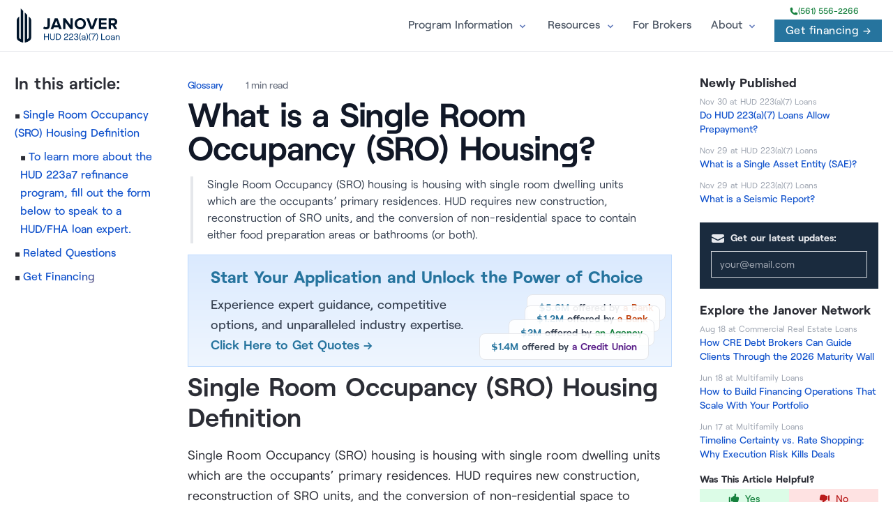

--- FILE ---
content_type: text/html; charset=utf-8
request_url: https://hud223a7.loan/glossary/single-room-occupancy-sro-housing/
body_size: 11020
content:
<!DOCTYPE html>
<html data-html-server-rendered="true" lang="en" data-vue-tag="%7B%22lang%22:%7B%22ssr%22:%22en%22%7D%7D">
  <head>
    <title>What is a Single Room Occupancy (SRO) Housing? | HUD 223(a)(7) Loans</title><meta name="gridsome:hash" content="19d247a131a5b7586629a85d3d3879589f0b01f9"><meta data-vue-tag="ssr" charset="utf-8"><meta data-vue-tag="ssr" name="generator" content="Gridsome v0.7.23"><meta data-vue-tag="ssr" data-key="viewport" name="viewport" content="width=device-width, initial-scale=1, viewport-fit=cover"><meta data-vue-tag="ssr" data-key="format-detection" name="format-detection" content="telephone=no"><meta data-vue-tag="ssr" name="theme-color" content="#f04f1e"><meta data-vue-tag="ssr" data-key="description" name="description" content="Single Room Occupancy (SRO) housing is housing with single room dwelling units which are the occupants’ primary residences. HUD requires new construction, reconstruction of SRO units, and the conversion of non-residential space to contain either food preparation areas or bathrooms (or both)."><meta data-vue-tag="ssr" data-key="og:title" property="og:title" content="What is a Single Room Occupancy (SRO) Housing? | HUD 223(a)(7) Loans"><meta data-vue-tag="ssr" data-key="twitter:card" name="twitter:card" content="summary"><meta data-vue-tag="ssr" data-key="og:description" property="og:description" content="Single Room Occupancy (SRO) housing is housing with single room dwelling units which are the occupants’ primary residences. HUD requires new construction, reconstruction of SRO units, and the conversion of non-residential space to contain either food preparation areas or bathrooms (or both)."><meta data-vue-tag="ssr" data-key="og:image" property="og:image" content="https://hud223a7.loan/symbol.png"><meta data-vue-tag="ssr" data-key="author" itemprop="author" content="undefined"><meta data-vue-tag="ssr" data-key="datePublished" itemprop="datePublished" content="2018-11-29"><meta data-vue-tag="ssr" data-key="dateModified" itemprop="dateModified" content="2023-02-19T23:27:42.518061+00:00"><meta data-vue-tag="ssr" data-key="headline" itemprop="headline" content="What is a Single Room Occupancy (SRO) Housing? | HUD 223(a)(7) Loans"><meta data-vue-tag="ssr" data-key="image" itemprop="image" content="https://hud223a7.loan/symbol.png"><meta data-vue-tag="ssr" data-key="name" itemprop="name" content="What is a Single Room Occupancy (SRO) Housing? | HUD 223(a)(7) Loans"><meta data-vue-tag="ssr" data-key="publisher" itemprop="publisher" content="HUD 223(a)(7) Loans"><meta data-vue-tag="ssr" data-key="og:site_name" itemprop="og:site_name" content="HUD 223(a)(7) Loans"><meta data-vue-tag="ssr" data-key="coverImageUrl" itemprop="coverImageUrl" content="https://hud223a7.loan/symbol.png"><meta data-vue-tag="ssr" data-key="url" itemprop="url" content="https://hud223a7.loan/glossary/single-room-occupancy-sro-housing/"><meta data-vue-tag="ssr" data-key="og:url" property="og:url" content="https://hud223a7.loan/glossary/single-room-occupancy-sro-housing/"><meta data-vue-tag="ssr" data-key="og:type" property="og:type" content="article"><link data-vue-tag="ssr" rel="dns-prefetch" href="https://cdn.segment.com"><link data-vue-tag="ssr" rel="dns-prefetch" href="https://api.segment.io"><link data-vue-tag="ssr" rel="preload" href="/fonts/Roobert-Medium-subset.woff2" as="font" type="font/woff2" crossOrigin="anonymous"><link data-vue-tag="ssr" rel="preload" href="/fonts/Roobert-Bold-subset.woff2" as="font" type="font/woff2" crossOrigin="anonymous"><link data-vue-tag="ssr" rel="preload" href="/fonts/Roobert-Regular-subset.woff2" as="font" type="font/woff2" crossOrigin="anonymous"><link data-vue-tag="ssr" rel="preload" href="/fonts/Roobert-SemiBold-subset.woff2" as="font" type="font/woff2" crossOrigin="anonymous"><link data-vue-tag="ssr" rel="index" href="https://hud223a7.loan/glossary/"><link data-vue-tag="ssr" rel="canonical" href="https://hud223a7.loan/glossary/single-room-occupancy-sro-housing/"><link rel="preload" href="/assets/css/0.styles.b52ef17b.css" as="style"><link rel="preload" href="/assets/js/core-js.826b6dfc.js" as="script"><link rel="preload" href="/assets/js/gridsome-vendors.30007031.js" as="script"><link rel="preload" href="/assets/js/vue-vendors.3492ad76.js" as="script"><link rel="preload" href="/assets/js/app.1f417c9a.js" as="script"><link rel="preload" href="/assets/js/page--src--templates--posts-vue.343b79d0.js" as="script"><link rel="preload" href="/assets/js/46.254538f5.js" as="script"><link rel="preload" href="/assets/js/12.71e3c19b.js" as="script"><link rel="preload" href="/assets/js/45.47526b7c.js" as="script"><link rel="prefetch" href="/assets/js/11.e2f709ef.js"><link rel="prefetch" href="/assets/js/13.c13eb899.js"><link rel="prefetch" href="/assets/js/14.5a5f0582.js"><link rel="prefetch" href="/assets/js/15.7c71cc13.js"><link rel="prefetch" href="/assets/js/16.feb6b99a.js"><link rel="prefetch" href="/assets/js/17.95ff1583.js"><link rel="prefetch" href="/assets/js/18.235e6552.js"><link rel="prefetch" href="/assets/js/19.4f8d8c99.js"><link rel="prefetch" href="/assets/js/20.27cf94ca.js"><link rel="prefetch" href="/assets/js/21.fd6f8d18.js"><link rel="prefetch" href="/assets/js/22.4983cba9.js"><link rel="prefetch" href="/assets/js/23.dd758053.js"><link rel="prefetch" href="/assets/js/24.a832e9fa.js"><link rel="prefetch" href="/assets/js/25.9010c455.js"><link rel="prefetch" href="/assets/js/26.5ade53de.js"><link rel="prefetch" href="/assets/js/27.c4e576be.js"><link rel="prefetch" href="/assets/js/28.5dee8664.js"><link rel="prefetch" href="/assets/js/29.153f51b2.js"><link rel="prefetch" href="/assets/js/30.796a9cc3.js"><link rel="prefetch" href="/assets/js/31.5049ca66.js"><link rel="prefetch" href="/assets/js/32.b2ee940b.js"><link rel="prefetch" href="/assets/js/33.a432ddf9.js"><link rel="prefetch" href="/assets/js/34.7ef615ec.js"><link rel="prefetch" href="/assets/js/35.4b9e2b25.js"><link rel="prefetch" href="/assets/js/36.353da189.js"><link rel="prefetch" href="/assets/js/37.2bc94177.js"><link rel="prefetch" href="/assets/js/38.83f10659.js"><link rel="prefetch" href="/assets/js/39.d541fc87.js"><link rel="prefetch" href="/assets/js/40.f9bc5215.js"><link rel="prefetch" href="/assets/js/41.2d9b9452.js"><link rel="prefetch" href="/assets/js/42.fe7d72dc.js"><link rel="prefetch" href="/assets/js/43.8af7b684.js"><link rel="prefetch" href="/assets/js/44.d1d8985a.js"><link rel="prefetch" href="/assets/js/page--src--pages--404-vue.6af1a798.js"><link rel="prefetch" href="/assets/js/page--src--templates--blog-vue.446047c2.js"><link rel="prefetch" href="/assets/js/page--src--templates--modular-pages-vue.9bfb0b1a.js"><link rel="prefetch" href="/assets/js/page--src--templates--pages-vue.317be4c9.js"><link rel="prefetch" href="/assets/js/page--src--templates--tag-vue.64466db6.js"><link rel="stylesheet" href="/assets/css/0.styles.b52ef17b.css"><noscript data-vue-tag="ssr"><style>.g-image--loading{display:none;}</style></noscript>
  </head>
  <body >
    <div id="app" data-server-rendered="true"><div class="layout sticky-header"><header class="main-header fixed top-0 z-40 flex-none mx-auto w-full bg-white/90 dark:bg-slate-900 backdrop-blur-sm border-b dark:border-b-0"><a href="https://apply.janover.co/cm/" target="_blank" class="flex flex-col items-center justify-center w-full py-2 md:hidden" style="background: #f04f1e;"><span class="flex items-center justify-center w-full h-full"><span class="text-sm font-medium text-white"><span class="inline-flex h-2 w-2 relative mr-2"><span class="animate-ping absolute inline-flex h-full w-full rounded-full bg-white opacity-75"></span><span class="relative inline-flex rounded-full h-2 w-2 bg-white"></span></span> 
                Tap to get financing
                <span class="inline-flex h-2 w-2 relative ml-2"><span class="animate-ping absolute inline-flex h-full w-full rounded-full bg-white opacity-75"></span><span class="relative inline-flex rounded-full h-2 w-2 bg-white"></span></span></span></span></a><div class="py-3 px-6 mx-auto w-full lg:flex lg:justify-between max-w-[1320px] lg:pr-4"><div class="flex justify-between"><div><a href="/" alt="HUD 223(a)(7) Loans" class="flex items-center"><img fetchpriority="high" src="/website-logo.svg" title="HUD 223(a)(7) Loans" alt="HUD 223(a)(7) Loans" class="logo"></a></div><div class="flex items-center lg:hidden"><a href="tel:+1-561-556-7778" class="ml-1 text-gray-500 dark:text-gray-400 hover:bg-gray-100 dark:hover:bg-gray-800 focus:outline-none focus:ring-4 focus:ring-gray-200 dark:focus:ring-gray-700 rounded-lg text-sm p-2.5 inline-flex items-center"><svg xmlns="http://www.w3.org/2000/svg" fill="none" viewBox="0 0 24 24" stroke-width="1.5" stroke="currentColor" class="w-6 h-6"><path stroke-linecap="round" stroke-linejoin="round" d="M2.25 6.75c0 8.284 6.716 15 15 15h2.25a2.25 2.25 0 002.25-2.25v-1.372c0-.516-.351-.966-.852-1.091l-4.423-1.106c-.44-.11-.902.055-1.173.417l-.97 1.293c-.282.376-.769.542-1.21.38a12.035 12.035 0 01-7.143-7.143c-.162-.441.004-.928.38-1.21l1.293-.97c.363-.271.527-.734.417-1.173L6.963 3.102a1.125 1.125 0 00-1.091-.852H4.5A2.25 2.25 0 002.25 4.5v2.25z"></path></svg></a><button aria-label="Menu" class="ml-1 text-gray-500 dark:text-gray-400 hover:bg-gray-100 dark:hover:bg-gray-800 focus:outline-none focus:ring-4 focus:ring-gray-200 dark:focus:ring-gray-700 rounded-lg text-sm p-2.5 inline-flex items-center"><svg xmlns="http://www.w3.org/2000/svg" width="24" height="24" viewBox="0 0 24 24" stroke-width="1.75" stroke="currentColor" fill="none" stroke-linecap="round" stroke-linejoin="round" class="w-5 h-5"><path stroke="none" d="M0 0h24v24H0z" fill="none"></path><line x1="4" y1="8" x2="20" y2="8"></line><line x1="4" y1="16" x2="20" y2="16"></line></svg></button></div></div><div id="menu" class="items-center w-full hidden lg:w-auto lg:flex text-gray-600 dark:text-slate-200 bg-white lg:bg-transparent"><div class="flex flex-col py-2 px-5 lg:p-0 lg:flex-row lg:self-center w-full lg:w-auto menu-wrap"><div class="links-folder-wrap flex self-center"><div class="link-with-toggle"><span class="link-wrap flex items-center"><a href="/" class="text-[16px] xl:text-base font-medium hover:text-gray-900 dark:hover:text-white py-1 mt-4 md:mt-0 md:py-1 lg:px-4 flex items-center transition duration-150 ease-in-out">Program Information</a></span><div class="folder-toggle"></div></div><div class="folder-wrap"><div><div class="folder text-sm"><span class="folder-link mb-2 md:mb-0 md:mb-0"><a href="/terms-qualifications-and-guidelines">Terms, Qualifications, and Guidelines</a></span><span class="folder-link mb-2 md:mb-0 md:mb-0"><a href="/hud-multifamily-loans">HUD Multifamily Loans</a></span><span class="folder-link mb-2 md:mb-0 md:mb-0"><a href="/terms-and-rates">Terms and Rates</a></span><span class="folder-link mb-2 md:mb-0 md:mb-0"><a href="/application-process-and-timeline">Application Process and Timeline</a></span><span class="folder-link mb-2 md:mb-0 md:mb-0"><a href="/application-requirements-checklist">Application Requirements Checklist</a></span><span class="folder-link mb-2 md:mb-0 md:mb-0"><a href="/environmental-review-requirements">Environmental Review Requirements</a></span><span class="folder-link mb-2 md:mb-0 md:mb-0"><a href="/loan-commitment">Loan Commitment</a></span><span class="folder-link mb-2 md:mb-0 md:mb-0"><a href="/additional-requirements">Additional Requirements</a></span><span class="folder-link mb-2 md:mb-0 md:mb-0"><a href="/fees">Fees</a></span></div></div></div></div><!----><div class="links-folder-wrap flex self-center"><div class="link-with-toggle"><span class="link-wrap flex items-center"><a href="/" class="text-[16px] xl:text-base font-medium hover:text-gray-900 dark:hover:text-white py-1 mt-4 md:mt-0 md:py-1 lg:px-4 flex items-center transition duration-150 ease-in-out">Resources</a></span><div class="folder-toggle"></div></div><div class="folder-wrap"><div><div class="folder text-sm"><span class="folder-link mb-2 md:mb-0 md:mb-0"><a href="/hud-223a7-faqs">HUD 223(a)(7) FAQs</a></span><span class="folder-link mb-2 md:mb-0 md:mb-0"><a href="https://www.hud.loans/multifamily-insurance/">Get Better Insurance</a></span><span class="folder-link mb-2 md:mb-0 md:mb-0"><a href="/glossary">Glossary</a></span></div></div></div></div><!----><!----><a href="https://janover.pro" class="text-[16px] xl:text-base font-medium hover:text-gray-900 dark:hover:text-white lg:px-3 py-3 flex items-center transition duration-150 ease-in-out">
                        For Brokers  
                    </a><div class="links-folder-wrap flex self-center"><div class="link-with-toggle"><span class="link-wrap flex items-center"><a href="/" class="text-[16px] xl:text-base font-medium hover:text-gray-900 dark:hover:text-white py-1 mt-4 md:mt-0 md:py-1 lg:px-4 flex items-center transition duration-150 ease-in-out">About</a></span><div class="folder-toggle"></div></div><div class="folder-wrap"><div><div class="folder text-sm"><span class="folder-link mb-2 md:mb-0 md:mb-0"><a href="/about-us">About Us</a></span><span class="folder-link mb-2 md:mb-0 md:mb-0"><a href="/contact-us">Contact Us</a></span><span class="folder-link mb-2 md:mb-0 md:mb-0"><a href="/leadership">Leadership</a></span><span class="folder-link mb-2 md:mb-0 md:mb-0"><a href="/team">Team</a></span></div></div></div></div><!----></div><div class="lg:self-center flex items-center mb-4 lg:mb-0"><div class="hidden items-center flex-col lg:flex"><a href="tel:+1-(561) 556-2266" class="text-xs font-medium -mt-1 mb-1 flex items-center gap-1 text-green-700"><svg xmlns="http://www.w3.org/2000/svg" viewBox="0 0 24 24" fill="currentColor" class="w-3 h-3"><path fillRule="evenodd" d="M1.5 4.5a3 3 0 013-3h1.372c.86 0 1.61.586 1.819 1.42l1.105 4.423a1.875 1.875 0 01-.694 1.955l-1.293.97c-.135.101-.164.249-.126.352a11.285 11.285 0 006.697 6.697c.103.038.25.009.352-.126l.97-1.293a1.875 1.875 0 011.955-.694l4.423 1.105c.834.209 1.42.959 1.42 1.82V19.5a3 3 0 01-3 3h-2.25C8.552 22.5 1.5 15.448 1.5 6.75V4.5z" clipRule="evenodd"></path></svg>


                        (561) 556-2266
                    </a><div class="flex items-center"><a href="https://apply.janover.co/cm/" target="_blank" class="px-4 py-1 inline-flex items-center text-white bg-primary hover:bg-cyan-600 focus:ring-4 focus:ring-blue-300 font-medium text-center ml-3 btn-sm inline-block tracking-wide">
                            Get financing →
                        </a></div></div></div></div></div></header><!----><div id="mainContent"><article class="journal"><div class="blog-header blog-header_page"></div><div data-experiment="EmbeddedFAQs" class="container page-container"><div><div class="blog-content pt-2 text-md lg:flex xl:max-w-8xl lg:flex-row-reverse lg:mx-auto lg:justify-center"><div class="toc lg:mb-10 xl:w-full xl:max-w-[16rem] lg:ml-10 lg:top-[6.5rem] xl:self-start lg:sticky"><div class="hidden lg:block"><!----><!----><div class="latest-articles hidden-xs"><div class="text-md font-bold mb-0">Newly Published</div><div><div><div class="article leading-none"><a href="/hud-223a7-faqs/do-hud-223a7-loans-allow-prepayment/?via=recently-posted-sidebar" class="article-content !border-none"><span class="article-meta leading-tight whitespace-nowrap overflow-ellipsis"><span class="!text-gray-400 article-date text-xs leading-none inline-blocks -mb-2"><span class="text-gray-400">Nov 30</span><span class="text-gray-400"> at </span><span class="text-gray-400 whitespace-nowrap">HUD 223(a)(7) Loans</span></span></span><br><span class="text-sm font-medium mb-2 inline-flex leading-">Do HUD 223(a)(7) Loans Allow Prepayment?</span></a></div></div><div><div class="article leading-none"><a href="/glossary/single-asset-entity/?via=recently-posted-sidebar" class="article-content !border-none"><span class="article-meta leading-tight whitespace-nowrap overflow-ellipsis"><span class="!text-gray-400 article-date text-xs leading-none inline-blocks -mb-2"><span class="text-gray-400">Nov 29</span><span class="text-gray-400"> at </span><span class="text-gray-400 whitespace-nowrap">HUD 223(a)(7) Loans</span></span></span><br><span class="text-sm font-medium mb-2 inline-flex leading-">What is a Single Asset Entity (SAE)?</span></a></div></div><div><div class="article leading-none"><a href="/glossary/seismic-report/?via=recently-posted-sidebar" class="article-content !border-none"><span class="article-meta leading-tight whitespace-nowrap overflow-ellipsis"><span class="!text-gray-400 article-date text-xs leading-none inline-blocks -mb-2"><span class="text-gray-400">Nov 29</span><span class="text-gray-400"> at </span><span class="text-gray-400 whitespace-nowrap">HUD 223(a)(7) Loans</span></span></span><br><span class="text-sm font-medium mb-2 inline-flex leading-">What is a Seismic Report?</span></a></div></div></div></div><div data-experiment="subscribe-sidebar" class="bg-dark text-white p-4 pt-3 text-sm opacity-90 mt-4"><form><label for="email" class="block font-bold mb-2 text-gray-200"><svg fill="currentColor" viewBox="0 0 20 20" xmlns="http://www.w3.org/2000/svg" aria-hidden="true" class="!h-5 !w-5 inline-block !m-0 !mr-2 align-middle color-$fill-color" style="width: var(--grid-item-icon-size); height: var(--grid-item-icon-size); stroke-width: var(--grid-item-icon-stroke-width);"><path d="M3 4a2 2 0 00-2 2v1.161l8.441 4.221a1.25 1.25 0 001.118 0L19 7.162V6a2 2 0 00-2-2H3z"></path><path d="M19 8.839l-7.77 3.885a2.75 2.75 0 01-2.46 0L1 8.839V14a2 2 0 002 2h14a2 2 0 002-2V8.839z"></path></svg><span>Get our latest updates:</span></label><input id="email" type="email" placeholder="your@email.com" required="required" autocomplete="email" autofocus="autofocus" value="" class="block w-full bg-dark text-white px-3 py-2 border border-gray-300 focus:border-blue-500"><!----></form></div><div class="latest-articles hidden-xs mt-4"><div class="text-md font-bold mb-0">Explore the Janover Network</div><div><div><div class="article leading-none"><a href="https://www.commercialrealestate.loans/brokers/brokers-guiding-clients-through-maturity-wall-refi-or-extend/?via=recently-posted-sidebar" class="article-content !border-none"><span class="article-meta leading-tight whitespace-nowrap overflow-ellipsis"><span class="!text-gray-400 article-date text-xs leading-none inline-blocks -mb-2"><span class="text-gray-400">Aug 18</span><span class="text-gray-400"> at </span><span class="text-gray-400 whitespace-nowrap">Commercial Real Estate Loans</span></span></span><br><span class="text-sm font-medium mb-2 inline-flex leading-">How CRE Debt Brokers Can Guide Clients Through the 2026 Maturity Wall</span></a></div></div><div><div class="article leading-none"><a href="https://www.multifamily.loans/apartment-finance-blog/build-financing-operations-scale-with-your-portfolio/?via=recently-posted-sidebar" class="article-content !border-none"><span class="article-meta leading-tight whitespace-nowrap overflow-ellipsis"><span class="!text-gray-400 article-date text-xs leading-none inline-blocks -mb-2"><span class="text-gray-400">Jun 18</span><span class="text-gray-400"> at </span><span class="text-gray-400 whitespace-nowrap">Multifamily Loans</span></span></span><br><span class="text-sm font-medium mb-2 inline-flex leading-">How to Build Financing Operations That Scale With Your Portfolio</span></a></div></div><div><div class="article leading-none"><a href="https://www.multifamily.loans/apartment-finance-blog/why-execution-risk-kills-deals/?via=recently-posted-sidebar" class="article-content !border-none"><span class="article-meta leading-tight whitespace-nowrap overflow-ellipsis"><span class="!text-gray-400 article-date text-xs leading-none inline-blocks -mb-2"><span class="text-gray-400">Jun 17</span><span class="text-gray-400"> at </span><span class="text-gray-400 whitespace-nowrap">Multifamily Loans</span></span></span><br><span class="text-sm font-medium mb-2 inline-flex leading-">Timeline Certainty vs. Rate Shopping: Why Execution Risk Kills Deals</span></a></div></div></div></div><div class="mb-2 mt-2"><form><div class="text-sm md:text-md font-bold mb-1">
            Was This Article Helpful?
        </div><div class="flex font-medium text-sm"><button class="bg-green-100 text-green-700 flex items-center justify-center py-1 w-1/2 hover:bg-green-200"><svg fill="currentColor" viewBox="0 0 20 20" xmlns="http://www.w3.org/2000/svg" aria-hidden="true" class="mr-2 h-4 w-4 color-$fill-color"><path d="M1 8.25a1.25 1.25 0 112.5 0v7.5a1.25 1.25 0 11-2.5 0v-7.5zM11 3V1.7c0-.268.14-.526.395-.607A2 2 0 0114 3c0 .995-.182 1.948-.514 2.826-.204.54.166 1.174.744 1.174h2.52c1.243 0 2.261 1.01 2.146 2.247a23.864 23.864 0 01-1.341 5.974C17.153 16.323 16.072 17 14.9 17h-3.192a3 3 0 01-1.341-.317l-2.734-1.366A3 3 0 006.292 15H5V8h.963c.685 0 1.258-.483 1.612-1.068a4.011 4.011 0 012.166-1.73c.432-.143.853-.386 1.011-.814.16-.432.248-.9.248-1.388z"></path></svg>
                Yes
            </button><button class="bg-red-100 text-red-700 flex items-center justify-center py-1 w-1/2 hover:bg-red-200"><svg fill="currentColor" viewBox="0 0 20 20" xmlns="http://www.w3.org/2000/svg" aria-hidden="true" class="mr-2 h-4 w-4 color-$fill-color"><path d="M18.905 12.75a1.25 1.25 0 01-2.5 0v-7.5a1.25 1.25 0 112.5 0v7.5zM8.905 17v1.3c0 .268-.14.526-.395.607A2 2 0 015.905 17c0-.995.182-1.948.514-2.826.204-.54-.166-1.174-.744-1.174h-2.52c-1.242 0-2.26-1.01-2.146-2.247.193-2.08.652-4.082 1.341-5.974C2.752 3.678 3.833 3 5.005 3h3.192a3 3 0 011.342.317l2.733 1.366A3 3 0 0013.613 5h1.292v7h-.963c-.684 0-1.258.482-1.612 1.068a4.012 4.012 0 01-2.165 1.73c-.433.143-.854.386-1.012.814-.16.432-.248.9-.248 1.388z"></path></svg>
                No
            </button></div><!----><!----><!----></form></div></div></div><div class="ctt max-w-2xl xl:w-full xl:max-w-4xl mt-1"><div class="flex flex-wrap xs:space-y-1 md:space-y-0 flex-wrap metadata text-sm tracking-tight text-gray-500 font-medium leading-normal"><a href="/glossary/" class="mr-3 md:mr-8">Glossary</a><div class="mr-3 md:mr-8">1 min read</div><!----></div><h1 class="mt-1 text-2xl font-semibold text-gray-900 sm:text-5xl sm:tracking-tight lg:text-5xl">
        What is a Single Room Occupancy (SRO) Housing?</h1><p class="text-gray-700 mt-2 lg:mt-4 text-sm lg:text-base pl-5 !mb-0 ml-1 lg:pr-10 border-l-4 border-gray-200">Single Room Occupancy (SRO) housing is housing with single room dwelling units which are the occupants’ primary residences. HUD requires new construction, reconstruction of SRO units, and the conversion of non-residential space to contain either food preparation areas or bathrooms (or both).</p><div data-experiment="table-of-contents" class="xl:hidden mt-2 max-h-28 overflow-y-hidden relative mb-1"><div class="text-lg font-semibold inline-block rounded-lg rounded-bl-none align-top">In this article:</div><ol class="toc-list font-medium text-sm leading-5 pb-1 pt-0 lg:columns-2 lg:gap-x-6"><li class="mt-2 ml-6"><a href="#single-room-occupancy-sro-housing-definition">Single Room Occupancy (SRO) Housing Definition</a></li><li class="mt-2 ml-2"><a href="#to-learn-more-about-the-hud-223a7-refinance-program-fill-out-the-form-below-to-speak-to-a-hudfha-loan-expert">To learn more about the  HUD 223a7  refinance program, fill out the form below to speak to a HUD/FHA loan expert.</a></li><li class="mt-2"><a href="#related-questions">Related Questions</a></li><li class="mt-2 mb-2"><a href="https://apply.janover.co/cm/" class="color-accent color-accent-link leading-5">Get Financing</a></li></ol><!----></div><a data-experiment="hero-button-more-options" href="https://apply.janover.co/cm/" class="block !border px-2 sm:px-4 my-2 lg:px-8 py-2 lg:py-4 bg-gradient-to-b from-blue-100 to-blue-50 mt-4 cursor-pointer !border-blue-200 relative overflow-hidden nested-hover-reveal" style="background-image:linear-gradient(rgb(219, 234, 254), rgb(239, 246, 255))"><span class="text-sm text-center block lg:text-left lg:text-2xl font-bold text-primary mb-2 lg:mb-0">Start Your Application and Unlock the Power of Choice</span><span class="flex space-between w-full lg:w-auto"><span class="text-regular font-medium text-gray-700 mt-2 hidden lg:block">
            Experience expert guidance, competitive options, and unparalleled industry expertise.
            <br><span target="_blank" class="font-semibold leading-5 cursor-pointer !text-primary">Click Here to Get Quotes →</span></span><span class="quotes-examples lg:-mb-[30px] lg:mr-0 mt-12 lg:ml-5 relative whitespace-nowrap w-full lg:w-auto text-center lg:text-left"><span class="block leading-none border rounded-lg px-4 py-1 sm:py-2 bg-white border-gray-200 w-full lg:w-auto sm:mt-4 absolute -top-12 sm:-top-14 z-1 lg:-right-6 bg-opacity-90 backdrop-blur-sm"><span class="text-sm font-semibold text-gray-700"><span class="text-primary">$5.6M</span> offered by <span class="text-orange-700">a Bank</span></span></span><span class="block leading-none border rounded-lg px-4 py-1 sm:py-2 bg-white border-gray-200 w-full lg:w-auto sm:mt-4 absolute -top-8 sm:-top-10 z-1 lg:-right-4 bg-opacity-90 backdrop-blur-sm"><span class="text-sm font-semibold text-gray-700"><span class="text-primary">$1.2M</span> offered by <span class="text-orange-700">a Bank</span></span></span><span class="block leading-none border rounded-lg px-4 py-1 sm:py-2 bg-white border-gray-200 w-full lg:w-auto sm:mt-4 absolute -top-4 sm:-top-5 z-5 lg:-right-2 bg-opacity-90 backdrop-blur-sm"><span class="text-sm font-semibold text-gray-700"><span class="text-primary">$2M</span> offered by <span class="text-green-700">an Agency</span></span></span><span class="block leading-none border rounded-lg px-4 py-1 sm:py-2 bg-white border-gray-200 w-full lg:w-auto sm:mt-4 relative z-10 bg-opacity-90 backdrop-blur-sm"><span class="text-sm font-semibold text-gray-700"><span class="text-primary">$1.4M</span> offered by <span class="text-purple-900">a Credit Union</span></span></span><span class="block leading-none border rounded-lg w-full text-center py-2 bg-primary border-gray-200 mt-2 lg:mt-4 xl:absolute top-0 z-20 right-0 hover-reveal shadow-xl hover:opacity-90"><span class="text-sm font-semibold text-gray-700"><span class="text-white">Click Here to Get Quotes!</span></span></span></span></span></a><div><h2 id="single-room-occupancy-sro-housing-definition">Single Room Occupancy (SRO) Housing Definition</h2><p>Single Room Occupancy (SRO) housing is housing with single room dwelling units which are the occupants’ primary residences. HUD requires new construction, reconstruction of SRO units, and the conversion of non-residential space to contain either food preparation areas or bathrooms (or both). If a property is an acquisition or rehabilitation, neither of these (food preparation nor sanitary facilities) is required within each unit. However, the building itself must have shared sanitary facilities.</p</div><component></component><div><h3 id="to-learn-more-about-the-hud-223a7-refinance-program-fill-out-the-form-below-to-speak-to-a-hudfha-loan-expert">To learn more about the <a href="/"  >HUD 223a7</a> refinance program, fill out the form below to speak to a HUD/FHA loan expert.</h3></div><div style="display:none"></div><div data-experiment="FAQs" class="faqs"><h2 id="related-questions" class="text-3xl font-extrabold">Related Questions</h2><div class="mt-12 lg:mt-0 lg:col-span-2"><dl itemscope="itemscope" itemtype="https://schema.org/FAQPage" class="space-y-8"><div itemscope="itemscope" itemprop="mainEntity" itemtype="https://schema.org/Question"><dt itemprop="name" class="leading-6 font-medium text-gray-900"><h3>What is Single Room Occupancy (SRO) housing?</h3></dt><dd itemscope="itemscope" itemprop="acceptedAnswer" itemtype="https://schema.org/Answer"><div itemprop="text"><div><p>Single Room Occupancy (SRO) housing is housing with single room dwelling units which are the occupants’ primary residences. HUD requires new construction, reconstruction of SRO units, and the conversion of non-residential space to contain either food preparation areas or bathrooms (or both). If a property is an acquisition or rehabilitation, neither of these (food preparation nor sanitary facilities) is required within each unit. However, the building itself must have shared sanitary facilities.</p>

<p>For more information about HUD multifamily construction loans like the HUD 221(d)(4) loan, <a href="/hud-multifamily-construction-loans">fill out the form</a> and a HUD lending expert will get in touch.</p>

</div><!----></div></dd></div><div itemscope="itemscope" itemprop="mainEntity" itemtype="https://schema.org/Question"><dt itemprop="name" class="leading-6 font-medium text-gray-900"><h3>What are the benefits of SRO housing?</h3></dt><dd itemscope="itemscope" itemprop="acceptedAnswer" itemtype="https://schema.org/Answer"><div itemprop="text"><div><p>SRO housing provides affordable housing options for individuals who may not be able to afford larger units. It also allows for more efficient use of space, as SRO units are typically smaller than other housing units. Additionally, SRO housing can provide a sense of community and support for those living in the units. </p>

<p>For developers, SRO housing can be a profitable venture, as the units are typically cheaper to build and maintain than larger units. Additionally, SRO housing can provide a steady stream of income for developers, as the units are often rented out on a monthly basis. </p>

</div><!----></div></dd></div><div itemscope="itemscope" itemprop="mainEntity" itemtype="https://schema.org/Question"><dt itemprop="name" class="leading-6 font-medium text-gray-900"><h3>What are the drawbacks of SRO housing?</h3></dt><dd itemscope="itemscope" itemprop="acceptedAnswer" itemtype="https://schema.org/Answer"><div itemprop="text"><div><p>SRO housing is not particularly profitable, and many such developments face a great deal of pressure to be converted into more profitable units. Additionally, SRO housing is not protected by city or state regulations in all areas, making it more vulnerable to conversion.</p>

<p>To learn more about HUD multifamily construction loans like the HUD 221(d)(4) loan, <a href="/hud-multifamily-construction-loans">fill out the form</a> and a HUD lending expert will get in touch.</p>

</div><!----></div></dd></div><div itemscope="itemscope" itemprop="mainEntity" itemtype="https://schema.org/Question"><dt itemprop="name" class="leading-6 font-medium text-gray-900"><h3>What are the eligibility requirements for SRO housing?</h3></dt><dd itemscope="itemscope" itemprop="acceptedAnswer" itemtype="https://schema.org/Answer"><div itemprop="text"><div><p>The eligibility requirements for SRO housing depend on the type of loan being used. For HUD 221(d)(4) loans, the property must be a new construction, conversion of non-residential space, or reconstruction of SRO units. The building must have shared sanitary facilities, and if the property is an acquisition or rehabilitation, neither food preparation nor sanitary facilities are required in each unit. For more information, please refer to the <a href="https://hud223a7.loan/glossary/single-room-occupancy-sro-housing">Single Room Occupancy (SRO) Housing</a> and <a href="https://hud221d4.loan/glossary/single-room-occupancy-sro">Single Room Occupancy (SRO) Housing and the HUD 221(d)(4) Loan Program</a> pages. To learn more about HUD multifamily construction loans like the HUD 221(d)(4) loan, fill out the form on the <a href="https://hud221d4.loan/hud-multifamily-construction-loans">HUD Multifamily Construction Loans</a> page.</p>
</div><!----></div></dd></div><div itemscope="itemscope" itemprop="mainEntity" itemtype="https://schema.org/Question"><dt itemprop="name" class="leading-6 font-medium text-gray-900"><h3>What are the costs associated with SRO housing?</h3></dt><dd itemscope="itemscope" itemprop="acceptedAnswer" itemtype="https://schema.org/Answer"><div itemprop="text"><div><p>The costs associated with SRO housing depend on the type of project. For new construction, conversion of non-residential space, and reconstruction of SRO units, HUD requires food preparation areas or bathrooms (or both) in each unit. If the property is an acquisition or rehabilitation, neither food preparation nor sanitary facilities are required in each unit, but the building must have shared sanitary facilities. To learn more about the costs associated with HUD multifamily construction loans like the HUD 221(d)(4) loan, <a href="/hud-multifamily-construction-loans">contact a HUD lending expert</a>.</p>
</div><!----></div></dd></div><div itemscope="itemscope" itemprop="mainEntity" itemtype="https://schema.org/Question"><dt itemprop="name" class="leading-6 font-medium text-gray-900"><h3>What are the different types of SRO housing available?</h3></dt><dd itemscope="itemscope" itemprop="acceptedAnswer" itemtype="https://schema.org/Answer"><div itemprop="text"><div><p>Single Room Occupancy (SRO) housing is available in three different types: new construction, reconstruction of SRO units, and the conversion of non-residential space. New construction and reconstruction of SRO units must contain either food preparation areas or bathrooms (or both). If a property is an acquisition or rehabilitation, neither of these (food preparation nor sanitary facilities) is required within each unit. However, the building itself must have shared sanitary facilities. (<a href="https://hud223a7.loan/glossary/single-room-occupancy-sro-housing">Source</a>)</p>

</div><!----></div></dd></div></dl></div></div><!----></div><div data-experiment="table-of-contents" class="xl:block mr-8 xl:w-full xl:max-w-[13.5rem] lg:top-[6.5rem] xl:self-start xl:sticky"><div class="toc-h text-2xl font-semibold inline-block rounded-lg rounded-bl-none align-top">In this article:</div><div class="max-h-[calc(100vh-12rem)] overflow-y-auto pr-2 scrollbar-thin scrollbar-thumb-gray-300 scrollbar-track-transparent"><ol class="toc-list font-medium space-y-2 text-base leading-relaxed pb-1 pt-2"><li class="ml-6"><a href="#single-room-occupancy-sro-housing-definition" class="hover:text-primary transition-colors">Single Room Occupancy (SRO) Housing Definition</a></li><li class="ml-2"><a href="#to-learn-more-about-the-hud-223a7-refinance-program-fill-out-the-form-below-to-speak-to-a-hudfha-loan-expert" class="hover:text-primary transition-colors">To learn more about the  HUD 223a7  refinance program, fill out the form below to speak to a HUD/FHA loan expert.</a></li><li><a href="#related-questions">Related Questions</a></li><li><a href="https://apply.janover.co/cm/" class="color-accent color-accent-link leading-5">Get Financing</a></li></ol></div></div></div></div><div class="lg:max-w-4xl lg:mx-auto"><div class="page-footer__categories mt-10"><span class="text-md font-bold mb-3 inline-block">Categories</span><ul class="page-footer__list"><li class="inline-block bg-gray-100 rounded-full px-3 py-1 text-sm font-semibold text-gray-700 mr-2 mb-2"><a href="/glossary/category/HUD+223a7/" class="page-footer__link">HUD 223(a)(7)</a></li><li class="inline-block bg-gray-100 rounded-full px-3 py-1 text-sm font-semibold text-gray-700 mr-2 mb-2"><a href="/glossary/category/HUD+223a7+Refinance/" class="page-footer__link">HUD 223(a)(7) Refinance</a></li></ul></div><div class="page-footer__tags mt-5"><span class="text-md font-bold mb-3 inline-block">Tags</span><ul class="page-footer__list"><li class="inline-block bg-gray-100 rounded-full px-3 py-1 text-sm font-semibold text-gray-700 mr-2 mb-2"><a href="/glossary/tag/HUD+223a7+Loan/" class="page-footer__link">HUD 223(a)(7) Loan</a></li><li class="inline-block bg-gray-100 rounded-full px-3 py-1 text-sm font-semibold text-gray-700 mr-2 mb-2"><a href="/glossary/tag/HUD+223a7+Loans/" class="page-footer__link">HUD 223(a)(7) Loans</a></li><li class="inline-block bg-gray-100 rounded-full px-3 py-1 text-sm font-semibold text-gray-700 mr-2 mb-2"><a href="/glossary/tag/HUD+223a7+Refinancingg/" class="page-footer__link">HUD 223(a)(7) Refinancingg</a></li><li class="inline-block bg-gray-100 rounded-full px-3 py-1 text-sm font-semibold text-gray-700 mr-2 mb-2"><a href="/glossary/tag/HUD+223a7+Refinance/" class="page-footer__link">HUD 223(a)(7) Refinance</a></li><li class="inline-block bg-gray-100 rounded-full px-3 py-1 text-sm font-semibold text-gray-700 mr-2 mb-2"><a href="/glossary/tag/HUD+Multifamily+Refinancing/" class="page-footer__link">HUD Multifamily Refinancing</a></li><li class="inline-block bg-gray-100 rounded-full px-3 py-1 text-sm font-semibold text-gray-700 mr-2 mb-2"><a href="/glossary/tag/HUD+Multifamily+Loans/" class="page-footer__link">HUD Multifamily Loans</a></li><li class="inline-block bg-gray-100 rounded-full px-3 py-1 text-sm font-semibold text-gray-700 mr-2 mb-2"><a href="/glossary/tag/HUD+223a7/" class="page-footer__link">HUD 223a7</a></li><li class="inline-block bg-gray-100 rounded-full px-3 py-1 text-sm font-semibold text-gray-700 mr-2 mb-2"><a href="/glossary/tag/HUD+223a7/" class="page-footer__link">HUD 223(a)(7)</a></li></ul></div></div></div></article><script type="application/ld+json">{
  "@context": "https://schema.org",
  "@type": "Article",
  "mainEntityOfPage": {
    "@type": "WebPage",
    "@id": "https://hud223a7.loan/glossary/single-room-occupancy-sro-housing/"
  },
  "headline": "What is a Single Room Occupancy (SRO) Housing?",
  "description": "Single Room Occupancy (SRO) housing is housing with single room dwelling units which are the occupants’ primary residences. HUD requires new construction, reconstruction of SRO units, and the conversion of non-residential space to contain either food preparation areas or bathrooms (or both).",
  "image": "https://hud223a7.loan/symbol.png",
  "author": "",
  "datePublished": "2018-11-29",
  "dateModified": "2023-02-19T23:27:42.518061+00:00",
  "isAccessibleForFree": true
}</script><script type="application/ld+json">{
  "@context": "https://schema.org",
  "@type": "BreadcrumbList",
  "itemListElement": [
    {
      "@type": "ListItem",
      "position": 1,
      "name": "HUD 223(a)(7) Loans Homepage",
      "item": "https://hud223a7.loan/"
    },
    {
      "@type": "ListItem",
      "position": 2,
      "name": "Glossary",
      "item": "https://hud223a7.loan/glossary/"
    },
    {
      "@type": "ListItem",
      "position": 3,
      "name": "What is a Single Room Occupancy (SRO) Housing?"
    }
  ]
}</script></div><div class="footer-wrap"><div id="mainCTA"><section class="hero-wrap py-6 text-center px-4 -mt-8 mb-16" data-v-e99ee18e><div class="hero" data-v-e99ee18e><div class="max-w-5xl mx-auto pt-10" data-v-e99ee18e><h1 class="hero-title text-4xl md:text-4xl lg:text-6xl leading-tight font-bold" data-v-e99ee18e><span data-v-e99ee18e>Getting commercial property financing should be easy.</span><span class="color-accent" data-v-e99ee18e>⁠</span><span class="color-accent" data-v-e99ee18e> Now&nbsp;it&nbsp;is.</span></h1><p class="max-w-3xl text-md text-gray-500 mx-auto mt-5" data-v-e99ee18e>Click below for a free, no obligation quote and to learn more about your loan options.</p><a href="https://apply.janover.co/cm/" target="_blank" class="cta-btn cta-btn_hero !text-white" data-v-e99ee18e>Get financing →</a></div></div></section></div><div class="container"><div class="py-12 mb-12 grid"><div class="grid grid-cols-1 items-center gap-8"><div><div class="max-w-3xl text-center mx-auto"><h3 class="text-4xl lg:text-5xl font-bold">
              Janover: Your Partner in Growth
            </h3><p class="mt-2 max-w-xl mx-auto leading-normal opacity-70">
              At Janover, we offer a wide range of services tailored to your
              unique needs. From commercial property loans and LP management to
              business loans and services for lenders, we're here to help you
              succeed.
            </p><a href="https://janover.co" class="mt-2 inline-block font-medium !text-accent">
              Learn more about Janover →
            </a></div><div class="mt-6 grid grid-cols-1 md:grid-cols-2 lg:grid-cols-4 gap-4"><div class="bg-card text-card-foreground rounded-xl border p-4"><Icon name="building" class="text-primary h-6 w-6 text-3xl"></Icon><strong class="mt-2 block">Commercial Property Loans</strong><p class="opacity-70">Get the best CRE financing on the market.</p><a href="https://janover.co/get-financing" class="mt-2 inline-block font-medium !text-accent">
                Explore Financing Options →
              </a></div><div class="bg-card text-card-foreground rounded-xl border p-4"><Icon name="users" class="text-primary h-6 w-6 text-3xl"></Icon><strong class="mt-2 block">LP Management</strong><p class="opacity-70">
                Syndicate deals on autopilot with Janover Connect.
              </p><a href="https://connect.janover.co/" class="mt-2 inline-block font-medium !text-accent">
                Discover LP Management →
              </a></div><div class="bg-card text-card-foreground rounded-xl border p-4"><Icon name="briefcase" class="text-primary h-6 w-6 text-3xl"></Icon><strong class="mt-2 block">Business Loans</strong><p class="opacity-70">
                Match with the right kind of loan, in record time.
              </p><a href="https://janover.co/business-loans" class="mt-2 inline-block font-medium !text-accent">
                Find Business Loans →
              </a></div><div class="bg-card text-card-foreground rounded-xl border p-4"><Icon name="handshake" class="text-primary h-6 w-6 text-3xl"></Icon><strong class="mt-2 block">For Lenders</strong><p class="opacity-70">
                Supercharge your loan pipeline. Unlock more deals.
              </p><a href="https://janover.co/lenders" class="mt-2 inline-block font-medium !text-accent">
                Boost Your Loan Pipeline →
              </a></div></div></div></div></div></div><footer role="contentinfo" class="footer"><div class="container"><section class="section-halfed"><div class="half-text mb-10"><img fetchpriority="high" src="/website-logo.svg" title="HUD 223(a)(7) Loans" alt="HUD 223(a)(7) Loans"></div><div class="half-text forbes"></div><div><p><b>HUD 223(a)(7) Loans</b> is a part of
            <a href="https://janover.co/?utm_campaign=organic_footer" target="_blank">Janover Tech Inc.</a>. Please visit some of our family of sites at:
            <a href="https://www.multifamily.loans/" target="_blank">Multifamily Loans</a>, 
            <a href="https://www.commercialrealestate.loans" target="_blank">Commercial Real Estate Loans</a>, 
            <a href="https://www.sba7a.loans/" target="_blank">SBA 7(a) Loans</a>, 
            <a href="https://www.hud.loans/" target="_blank">HUD Loans</a>, and 
            <a href="https://janover.pro/" target="_blank" rel="dofollow">Janover Pro</a>.
          </p></div></section><section class="footer-menu mb-8"><div class="grid-item space-y-2"><div class="footer-grid-heading">Janover Tech Inc.</div><p>335 E. Linton Blvd. <br>Suite B14 #2074<br>Delray Beach, FL 33483<br><a href="tel:+1-(561) 556-2266" class="text-regular font-medium mt-1 mb-1 flex items-center gap-1 !text-green-700"><svg xmlns="http://www.w3.org/2000/svg" viewBox="0 0 24 24" fill="currentColor" class="w-3 h-3"><path fillRule="evenodd" d="M1.5 4.5a3 3 0 013-3h1.372c.86 0 1.61.586 1.819 1.42l1.105 4.423a1.875 1.875 0 01-.694 1.955l-1.293.97c-.135.101-.164.249-.126.352a11.285 11.285 0 006.697 6.697c.103.038.25.009.352-.126l.97-1.293a1.875 1.875 0 011.955-.694l4.423 1.105c.834.209 1.42.959 1.42 1.82V19.5a3 3 0 01-3 3h-2.25C8.552 22.5 1.5 15.448 1.5 6.75V4.5z" clipRule="evenodd"></path></svg>


                  (561) 556-2266
              </a>
            ﻿<br><a href="/cdn-cgi/l/email-protection#a5cdc0c9c9cae5cdd0c1979796c4928bc9cac4cb"><span class="__cf_email__" data-cfemail="066e636a6a69466e73623434356731286a696768">[email&#160;protected]</span></a><br></p></div><!----><!----><!----><!----><!----><!----><!----><!----><div class="grid-item space-y-2"><div class="footer-grid-heading"> Site Information</div><p><a target="_blank" href="/privacy-policy/">Privacy Policy</a><br><a target="_blank" href="/terms-of-use/">Terms of Use</a><br><!----><br><br><a href="https://janover.pro/">For Commercial Mortgage Brokers</a></p></div></section><section class="text-gray-500 !text-xs space-y-4"><p>This website is owned by a company that offers business advice, information and other services related to multifamily, commercial real estate, and business financing. <strong>We have no affiliation with any government agency and are not a lender</strong>. <span style="text-decoration:underline">We are a technology company that uses software and experience to bring lenders and borrowers together.</span> By using this website, you agree to our use of cookies, our <a href="https://janover.ventures/terms-of-use" rel="noopener">Terms of Use</a> and our <a href="https://janover.ventures/privacy" rel="noopener">Privacy Policy</a>. We use cookies to provide you with a great experience and to help our website run effectively.</p><p>Freddie Mac® and Optigo® are registered trademarks of Freddie Mac. Fannie Mae® is a registered trademark of Fannie Mae. We are not affiliated with the Department of Housing and Urban Development (HUD), Federal Housing Administration (FHA), Freddie Mac or Fannie Mae.</p><p>This website utilizes artificial intelligence technologies to auto-generate responses, which have limitations in accuracy and appropriateness. Users should not rely upon AI-generated content for definitive advice and instead should confirm facts or consult professionals regarding any personal, legal, financial or other matters. The website owner is not responsible for damages allegedly arising from use of this website's AI.</p><p>Copyright © 2026 Janover Tech Inc. All rights reserved.</p></section></div></footer></div><div class="form-wrapper top-[0] left-0 w-full h-full bg-white fixed flex flex-col justify-start items-center overflow-y-scroll z-[2147483201] overflow-x-hidden scrolling-touch formm hidden"><div class="w-full flex flex-col items-center bg-gray-100"><!----><div class="w-full text-gray-400 z-10 text-center relative hover:text-gray-500"><div class="close-button py-1 font-semibold flex gap-3 items-center justify-end cursor-pointer px-4"><span class="transform rotate-45 inline-block text-xl">+</span></div></div></div><div class="pt-10 pb-48 w-full"><img src="https://us-east-1.graphassets.com/ABqYApXNwQtmTX3oZCEMdz/zV4xKk2cSuSVJ5ACVofl" class="w-32 mb-10 mx-auto"><p class="max-w-xs mx-auto block mb-10 w-full font-medium text-center">Fill out the form below and get the pricing and terms banks can't compete with.</p><div id="hubspotForm" class="mx-auto"></div><!----></div></div></div></div>
    <script data-cfasync="false" src="/cdn-cgi/scripts/5c5dd728/cloudflare-static/email-decode.min.js"></script><script src="/assets/js/core-js.826b6dfc.js" defer></script><script src="/assets/js/page--src--templates--posts-vue.343b79d0.js" defer></script><script src="/assets/js/46.254538f5.js" defer></script><script src="/assets/js/12.71e3c19b.js" defer></script><script src="/assets/js/45.47526b7c.js" defer></script><script src="/assets/js/gridsome-vendors.30007031.js" defer></script><script src="/assets/js/vue-vendors.3492ad76.js" defer></script><script src="/assets/js/app.1f417c9a.js" defer></script>
  <script defer src="https://static.cloudflareinsights.com/beacon.min.js/vcd15cbe7772f49c399c6a5babf22c1241717689176015" integrity="sha512-ZpsOmlRQV6y907TI0dKBHq9Md29nnaEIPlkf84rnaERnq6zvWvPUqr2ft8M1aS28oN72PdrCzSjY4U6VaAw1EQ==" data-cf-beacon='{"version":"2024.11.0","token":"29f740223dd84fd1b6707159b9c3c576","r":1,"server_timing":{"name":{"cfCacheStatus":true,"cfEdge":true,"cfExtPri":true,"cfL4":true,"cfOrigin":true,"cfSpeedBrain":true},"location_startswith":null}}' crossorigin="anonymous"></script>
</body>
</html>


--- FILE ---
content_type: text/css; charset=utf-8
request_url: https://hud223a7.loan/assets/css/0.styles.b52ef17b.css
body_size: 32672
content:
*,:after,:before{--tw-border-spacing-x:0;--tw-border-spacing-y:0;--tw-translate-x:0;--tw-translate-y:0;--tw-rotate:0;--tw-skew-x:0;--tw-skew-y:0;--tw-scale-x:1;--tw-scale-y:1;--tw-scroll-snap-strictness:proximity;--tw-ring-offset-width:0px;--tw-ring-offset-color:#fff;--tw-ring-color:rgba(59,130,246,0.5);--tw-ring-offset-shadow:0 0 transparent;--tw-ring-shadow:0 0 transparent;--tw-shadow:0 0 transparent;--tw-shadow-colored:0 0 transparent}::backdrop{--tw-border-spacing-x:0;--tw-border-spacing-y:0;--tw-translate-x:0;--tw-translate-y:0;--tw-rotate:0;--tw-skew-x:0;--tw-skew-y:0;--tw-scale-x:1;--tw-scale-y:1;--tw-scroll-snap-strictness:proximity;--tw-ring-offset-width:0px;--tw-ring-offset-color:#fff;--tw-ring-color:rgba(59,130,246,0.5);--tw-ring-offset-shadow:0 0 transparent;--tw-ring-shadow:0 0 transparent;--tw-shadow:0 0 transparent;--tw-shadow-colored:0 0 transparent}/*
! tailwindcss v3.4.19 | MIT License | https://tailwindcss.com
*/*,:after,:before{border:0 solid #e5e7eb}:after,:before{--tw-content:""}:host,html{line-height:1.5;-webkit-text-size-adjust:100%;-moz-tab-size:4;-o-tab-size:4;tab-size:4;font-family:Roobert,sans-serif;font-feature-settings:normal;font-variation-settings:normal;-webkit-tap-highlight-color:transparent}body{line-height:inherit}hr{height:0;color:inherit;border-top-width:1px}abbr:where([title]){-webkit-text-decoration:underline dotted;text-decoration:underline dotted}h1,h2,h3,h4,h5,h6{font-size:inherit;font-weight:inherit}a{text-decoration:inherit}b,strong{font-weight:bolder}code,kbd,pre,samp{font-family:ui-monospace,SFMono-Regular,Menlo,Monaco,Consolas,Liberation Mono,Courier New,monospace;font-feature-settings:normal;font-variation-settings:normal;font-size:1em}small{font-size:80%}sub,sup{font-size:75%;line-height:0;position:relative;vertical-align:baseline}sub{bottom:-.25em}sup{top:-.5em}table{text-indent:0;border-color:inherit;border-collapse:collapse}button,input,optgroup,select,textarea{font-family:inherit;font-feature-settings:inherit;font-variation-settings:inherit;font-size:100%;font-weight:inherit;line-height:inherit;letter-spacing:inherit;color:inherit;margin:0;padding:0}button,select{text-transform:none}button,input:where([type=button]),input:where([type=reset]),input:where([type=submit]){-webkit-appearance:button;background-color:transparent;background-image:none}:-moz-focusring{outline:auto}:-moz-ui-invalid{box-shadow:none}progress{vertical-align:baseline}::-webkit-inner-spin-button,::-webkit-outer-spin-button{height:auto}[type=search]{-webkit-appearance:textfield;outline-offset:-2px}::-webkit-search-decoration{-webkit-appearance:none}::-webkit-file-upload-button{-webkit-appearance:button;font:inherit}summary{display:list-item}blockquote,dd,dl,figure,h1,h2,h3,h4,h5,h6,hr,p,pre{margin:0}fieldset{margin:0}fieldset,legend{padding:0}menu,ol,ul{list-style:none;margin:0;padding:0}dialog{padding:0}textarea{resize:vertical}input::-moz-placeholder,textarea::-moz-placeholder{opacity:1;color:#9ca3af}input::placeholder,textarea::placeholder{opacity:1;color:#9ca3af}[role=button],button{cursor:pointer}:disabled{cursor:default}audio,canvas,embed,iframe,img,object,svg,video{display:block;vertical-align:middle}img,video{max-width:100%;height:auto}[hidden]:where(:not([hidden=until-found])){display:none}.container{width:100%}@media (min-width:640px){.container{max-width:640px}}@media (min-width:768px){.container{max-width:768px}}@media (min-width:1024px){.container{max-width:1024px}}@media (min-width:1280px){.container{max-width:1280px}}@media (min-width:1536px){.container{max-width:1536px}}.sr-only{position:absolute;width:1px;height:1px;padding:0;margin:-1px;overflow:hidden;clip:rect(0,0,0,0);white-space:nowrap;border-width:0}.pointer-events-none{pointer-events:none}.visible{visibility:visible}.static{position:static}.fixed{position:fixed}.absolute{position:absolute}.relative{position:relative}.sticky{position:sticky}.-inset-4{inset:-1rem}.inset-0{inset:0}.inset-x-0{left:0;right:0}.-bottom-6{bottom:-1.5rem}.-top-12{top:-3rem}.-top-4{top:-1rem}.-top-8{top:-2rem}.bottom-0{bottom:0}.left-0{left:0}.left-8{left:2rem}.left-\[calc\(50\%-11rem\)\]{left:calc(50% - 11rem)}.right-0{right:0}.top-0{top:0}.top-\[-10rem\]{top:-10rem}.top-\[0\.2rem\]{top:.2rem}.top-\[0\]{top:0}.top-\[4\.62rem\]{top:4.62rem}.isolate{isolation:isolate}.-z-10{z-index:-10}.z-10{z-index:10}.z-20{z-index:20}.z-40{z-index:40}.z-50{z-index:50}.z-\[2147483201\]{z-index:2147483201}.z-\[230\]{z-index:230}.\!m-0{margin:0!important}.m-4{margin:1rem}.\!my-0{margin-top:0!important;margin-bottom:0!important}.mx-1{margin-left:.25rem;margin-right:.25rem}.mx-2{margin-left:.5rem;margin-right:.5rem}.mx-8{margin-left:2rem;margin-right:2rem}.mx-auto{margin-left:auto;margin-right:auto}.my-10{margin-top:2.5rem;margin-bottom:2.5rem}.my-12{margin-top:3rem;margin-bottom:3rem}.my-2{margin-top:.5rem;margin-bottom:.5rem}.my-20{margin-top:5rem;margin-bottom:5rem}.my-4{margin-top:1rem;margin-bottom:1rem}.my-5{margin-top:1.25rem;margin-bottom:1.25rem}.my-6{margin-top:1.5rem;margin-bottom:1.5rem}.my-8{margin-top:2rem;margin-bottom:2rem}.\!mb-0{margin-bottom:0!important}.\!mb-1{margin-bottom:.25rem!important}.\!mb-2{margin-bottom:.5rem!important}.\!mr-1{margin-right:.25rem!important}.\!mr-2{margin-right:.5rem!important}.\!mt-0{margin-top:0!important}.\!mt-3{margin-top:.75rem!important}.\!mt-4{margin-top:1rem!important}.-mb-2{margin-bottom:-.5rem}.-mb-4{margin-bottom:-1rem}.-mb-\[12px\]{margin-bottom:-12px}.-mr-4{margin-right:-1rem}.-mt-1{margin-top:-.25rem}.-mt-10{margin-top:-2.5rem}.-mt-2{margin-top:-.5rem}.-mt-4{margin-top:-1rem}.-mt-6{margin-top:-1.5rem}.-mt-8{margin-top:-2rem}.-mt-\[2px\]{margin-top:-2px}.mb-0{margin-bottom:0}.mb-1{margin-bottom:.25rem}.mb-10{margin-bottom:2.5rem}.mb-12{margin-bottom:3rem}.mb-16{margin-bottom:4rem}.mb-2{margin-bottom:.5rem}.mb-20{margin-bottom:5rem}.mb-3{margin-bottom:.75rem}.mb-32{margin-bottom:8rem}.mb-4{margin-bottom:1rem}.mb-5{margin-bottom:1.25rem}.mb-6{margin-bottom:1.5rem}.mb-8{margin-bottom:2rem}.ml-0\.5{margin-left:.125rem}.ml-1{margin-left:.25rem}.ml-2{margin-left:.5rem}.ml-3{margin-left:.75rem}.ml-4{margin-left:1rem}.ml-5{margin-left:1.25rem}.ml-\[39px\]{margin-left:39px}.mr-1{margin-right:.25rem}.mr-2{margin-right:.5rem}.mr-2\.5{margin-right:.625rem}.mr-3{margin-right:.75rem}.mr-5{margin-right:1.25rem}.mr-8{margin-right:2rem}.mt-1{margin-top:.25rem}.mt-10{margin-top:2.5rem}.mt-12{margin-top:3rem}.mt-16{margin-top:4rem}.mt-2{margin-top:.5rem}.mt-20{margin-top:5rem}.mt-24{margin-top:6rem}.mt-3{margin-top:.75rem}.mt-4{margin-top:1rem}.mt-5{margin-top:1.25rem}.mt-6{margin-top:1.5rem}.mt-7{margin-top:1.75rem}.mt-8{margin-top:2rem}.\!block{display:block!important}.block{display:block}.inline-block{display:inline-block}.inline{display:inline}.flex{display:flex}.inline-flex{display:inline-flex}.table{display:table}.inline-table{display:inline-table}.table-row{display:table-row}.flow-root{display:flow-root}.grid{display:grid}.contents{display:contents}.\!hidden{display:none!important}.hidden{display:none}.\!h-5{height:1.25rem!important}.h-1{height:.25rem}.h-10{height:2.5rem}.h-12{height:3rem}.h-2{height:.5rem}.h-2\/3{height:66.666667%}.h-3{height:.75rem}.h-4{height:1rem}.h-40{height:10rem}.h-5{height:1.25rem}.h-6{height:1.5rem}.h-8{height:2rem}.h-9{height:2.25rem}.h-\[21\.1875rem\]{height:21.1875rem}.h-full{height:100%}.max-h-28{max-height:7rem}.max-h-\[calc\(100vh-12rem\)\]{max-height:calc(100vh - 12rem)}.min-h-\[75vh\]{min-height:75vh}.\!w-28{width:7rem!important}.\!w-5{width:1.25rem!important}.\!w-full{width:100%!important}.w-0{width:0}.w-1\/2{width:50%}.w-10{width:2.5rem}.w-12{width:3rem}.w-2{width:.5rem}.w-3{width:.75rem}.w-32{width:8rem}.w-4{width:1rem}.w-40{width:10rem}.w-48{width:12rem}.w-5{width:1.25rem}.w-6{width:1.5rem}.w-8{width:2rem}.w-9{width:2.25rem}.w-auto{width:auto}.w-full{width:100%}.min-w-0{min-width:0}.max-w-2xl{max-width:42rem}.max-w-3xl{max-width:48rem}.max-w-5xl{max-width:64rem}.max-w-6xl{max-width:72rem}.max-w-7xl{max-width:80rem}.max-w-\[1320px\]{max-width:1320px}.max-w-lg{max-width:32rem}.max-w-md{max-width:28rem}.max-w-none{max-width:none}.max-w-prose{max-width:65ch}.max-w-sm{max-width:24rem}.max-w-xl{max-width:36rem}.max-w-xs{max-width:20rem}.flex-1{flex:1 1 0%}.flex-none{flex:none}.flex-shrink-0,.shrink-0{flex-shrink:0}.flex-grow{flex-grow:1}.table-auto{table-layout:auto}.-translate-x-1\/2{--tw-translate-x:-50%}.-translate-x-1\/2,.rotate-180{transform:translate(var(--tw-translate-x),var(--tw-translate-y)) rotate(var(--tw-rotate)) skewX(var(--tw-skew-x)) skewY(var(--tw-skew-y)) scaleX(var(--tw-scale-x)) scaleY(var(--tw-scale-y))}.rotate-180{--tw-rotate:180deg}.rotate-45{--tw-rotate:45deg}.rotate-45,.rotate-\[30deg\]{transform:translate(var(--tw-translate-x),var(--tw-translate-y)) rotate(var(--tw-rotate)) skewX(var(--tw-skew-x)) skewY(var(--tw-skew-y)) scaleX(var(--tw-scale-x)) scaleY(var(--tw-scale-y))}.rotate-\[30deg\]{--tw-rotate:30deg}.scale-110{--tw-scale-x:1.1;--tw-scale-y:1.1}.scale-50,.scale-110{transform:translate(var(--tw-translate-x),var(--tw-translate-y)) rotate(var(--tw-rotate)) skewX(var(--tw-skew-x)) skewY(var(--tw-skew-y)) scaleX(var(--tw-scale-x)) scaleY(var(--tw-scale-y))}.scale-50{--tw-scale-x:.5;--tw-scale-y:.5}.transform{transform:translate(var(--tw-translate-x),var(--tw-translate-y)) rotate(var(--tw-rotate)) skewX(var(--tw-skew-x)) skewY(var(--tw-skew-y)) scaleX(var(--tw-scale-x)) scaleY(var(--tw-scale-y))}.transform-gpu{transform:translate3d(var(--tw-translate-x),var(--tw-translate-y),0) rotate(var(--tw-rotate)) skewX(var(--tw-skew-x)) skewY(var(--tw-skew-y)) scaleX(var(--tw-scale-x)) scaleY(var(--tw-scale-y))}.animate-ping{animation:ping 1s cubic-bezier(0,0,.2,1) infinite}@keyframes ping{75%,to{transform:scale(2);opacity:0}}.animate-ping-slow{animation:ping 2s linear infinite}@keyframes pulse{50%{opacity:.5}}.animate-pulse{animation:pulse 2s cubic-bezier(.4,0,.6,1) infinite}.cursor-pointer{cursor:pointer}.resize{resize:both}.list-none{list-style-type:none}.break-inside-avoid{-moz-column-break-inside:avoid;break-inside:avoid}.grid-cols-1{grid-template-columns:repeat(1,minmax(0,1fr))}.grid-cols-2{grid-template-columns:repeat(2,minmax(0,1fr))}.flex-row{flex-direction:row}.flex-col{flex-direction:column}.flex-wrap{flex-wrap:wrap}.items-start{align-items:flex-start}.items-center{align-items:center}.items-stretch{align-items:stretch}.justify-start{justify-content:flex-start}.justify-end{justify-content:flex-end}.justify-center{justify-content:center}.justify-between{justify-content:space-between}.justify-around{justify-content:space-around}.gap-1{gap:.25rem}.gap-2{gap:.5rem}.gap-3{gap:.75rem}.gap-4{gap:1rem}.gap-6{gap:1.5rem}.gap-8{gap:2rem}.gap-y-10{row-gap:2.5rem}.-space-x-3>:not([hidden])~:not([hidden]){--tw-space-x-reverse:0;margin-right:calc(-0.75rem*var(--tw-space-x-reverse));margin-left:calc(-0.75rem*(1 - var(--tw-space-x-reverse)))}.space-x-1>:not([hidden])~:not([hidden]){--tw-space-x-reverse:0;margin-right:calc(0.25rem*var(--tw-space-x-reverse));margin-left:calc(0.25rem*(1 - var(--tw-space-x-reverse)))}.space-x-2>:not([hidden])~:not([hidden]){--tw-space-x-reverse:0;margin-right:calc(0.5rem*var(--tw-space-x-reverse));margin-left:calc(0.5rem*(1 - var(--tw-space-x-reverse)))}.space-x-4>:not([hidden])~:not([hidden]){--tw-space-x-reverse:0;margin-right:calc(1rem*var(--tw-space-x-reverse));margin-left:calc(1rem*(1 - var(--tw-space-x-reverse)))}.space-x-8>:not([hidden])~:not([hidden]){--tw-space-x-reverse:0;margin-right:calc(2rem*var(--tw-space-x-reverse));margin-left:calc(2rem*(1 - var(--tw-space-x-reverse)))}.space-y-1>:not([hidden])~:not([hidden]){--tw-space-y-reverse:0;margin-top:calc(0.25rem*(1 - var(--tw-space-y-reverse)));margin-bottom:calc(0.25rem*var(--tw-space-y-reverse))}.space-y-12>:not([hidden])~:not([hidden]){--tw-space-y-reverse:0;margin-top:calc(3rem*(1 - var(--tw-space-y-reverse)));margin-bottom:calc(3rem*var(--tw-space-y-reverse))}.space-y-2>:not([hidden])~:not([hidden]){--tw-space-y-reverse:0;margin-top:calc(0.5rem*(1 - var(--tw-space-y-reverse)));margin-bottom:calc(0.5rem*var(--tw-space-y-reverse))}.space-y-3>:not([hidden])~:not([hidden]){--tw-space-y-reverse:0;margin-top:calc(0.75rem*(1 - var(--tw-space-y-reverse)));margin-bottom:calc(0.75rem*var(--tw-space-y-reverse))}.space-y-4>:not([hidden])~:not([hidden]){--tw-space-y-reverse:0;margin-top:calc(1rem*(1 - var(--tw-space-y-reverse)));margin-bottom:calc(1rem*var(--tw-space-y-reverse))}.space-y-5>:not([hidden])~:not([hidden]){--tw-space-y-reverse:0;margin-top:calc(1.25rem*(1 - var(--tw-space-y-reverse)));margin-bottom:calc(1.25rem*var(--tw-space-y-reverse))}.space-y-8>:not([hidden])~:not([hidden]){--tw-space-y-reverse:0;margin-top:calc(2rem*(1 - var(--tw-space-y-reverse)));margin-bottom:calc(2rem*var(--tw-space-y-reverse))}.divide-y>:not([hidden])~:not([hidden]){--tw-divide-y-reverse:0;border-top-width:calc(1px*(1 - var(--tw-divide-y-reverse)));border-bottom-width:calc(1px*var(--tw-divide-y-reverse))}.divide-gray-100>:not([hidden])~:not([hidden]){--tw-divide-opacity:1;border-color:rgb(243 244 246/var(--tw-divide-opacity,1))}.divide-gray-200>:not([hidden])~:not([hidden]){--tw-divide-opacity:1;border-color:rgb(229 231 235/var(--tw-divide-opacity,1))}.self-center{align-self:center}.overflow-hidden{overflow:hidden}.overflow-scroll{overflow:scroll}.overflow-y-auto{overflow-y:auto}.overflow-x-hidden{overflow-x:hidden}.overflow-y-hidden{overflow-y:hidden}.overflow-y-scroll{overflow-y:scroll}.overflow-ellipsis{text-overflow:ellipsis}.\!whitespace-normal{white-space:normal!important}.whitespace-nowrap{white-space:nowrap}.rounded{border-radius:.25rem}.rounded-2xl{border-radius:1rem}.rounded-full{border-radius:9999px}.rounded-lg{border-radius:.5rem}.rounded-md{border-radius:.375rem}.rounded-sm{border-radius:.125rem}.rounded-xl{border-radius:.75rem}.rounded-bl-none{border-bottom-left-radius:0}.\!border{border-width:1px!important}.\!border-0{border-width:0!important}.\!border-2{border-width:2px!important}.\!border-4{border-width:4px!important}.border{border-width:1px}.border-0{border-width:0}.border-2{border-width:2px}.border-\[3px\]{border-width:3px}.border-b{border-bottom-width:1px}.border-b-0{border-bottom-width:0}.border-l-4{border-left-width:4px}.border-t{border-top-width:1px}.\!border-none{border-style:none!important}.\!border-accent{--tw-border-opacity:1!important;border-color:rgb(240 79 30/var(--tw-border-opacity,1))!important}.\!border-accent\/50{border-color:rgba(240,79,30,.5)!important}.\!border-blue-200{--tw-border-opacity:1!important;border-color:rgb(191 219 254/var(--tw-border-opacity,1))!important}.\!border-gray-200{--tw-border-opacity:1!important;border-color:rgb(229 231 235/var(--tw-border-opacity,1))!important}.border-accent{--tw-border-opacity:1;border-color:rgb(240 79 30/var(--tw-border-opacity,1))}.border-blue-100{--tw-border-opacity:1;border-color:rgb(219 234 254/var(--tw-border-opacity,1))}.border-blue-200{--tw-border-opacity:1;border-color:rgb(191 219 254/var(--tw-border-opacity,1))}.border-blue-500{--tw-border-opacity:1;border-color:rgb(59 130 246/var(--tw-border-opacity,1))}.border-gray-200{--tw-border-opacity:1;border-color:rgb(229 231 235/var(--tw-border-opacity,1))}.border-gray-300{--tw-border-opacity:1;border-color:rgb(209 213 219/var(--tw-border-opacity,1))}.border-slate-200{--tw-border-opacity:1;border-color:rgb(226 232 240/var(--tw-border-opacity,1))}.border-transparent{border-color:transparent}.border-white{--tw-border-opacity:1;border-color:rgb(255 255 255/var(--tw-border-opacity,1))}.bg-\[\#001429\]{--tw-bg-opacity:1;background-color:rgb(0 20 41/var(--tw-bg-opacity,1))}.bg-black{--tw-bg-opacity:1;background-color:rgb(0 0 0/var(--tw-bg-opacity,1))}.bg-blue-100{--tw-bg-opacity:1;background-color:rgb(219 234 254/var(--tw-bg-opacity,1))}.bg-blue-50{--tw-bg-opacity:1;background-color:rgb(239 246 255/var(--tw-bg-opacity,1))}.bg-blue-50\/50{background-color:rgba(239,246,255,.5)}.bg-blue-500{--tw-bg-opacity:1;background-color:rgb(59 130 246/var(--tw-bg-opacity,1))}.bg-gray-100{--tw-bg-opacity:1;background-color:rgb(243 244 246/var(--tw-bg-opacity,1))}.bg-gray-200{--tw-bg-opacity:1;background-color:rgb(229 231 235/var(--tw-bg-opacity,1))}.bg-gray-50{--tw-bg-opacity:1;background-color:rgb(249 250 251/var(--tw-bg-opacity,1))}.bg-green-100{--tw-bg-opacity:1;background-color:rgb(220 252 231/var(--tw-bg-opacity,1))}.bg-green-50{--tw-bg-opacity:1;background-color:rgb(240 253 244/var(--tw-bg-opacity,1))}.bg-green-700{--tw-bg-opacity:1;background-color:rgb(21 128 61/var(--tw-bg-opacity,1))}.bg-green-700\/10{background-color:rgba(21,128,61,.1)}.bg-orange-50{--tw-bg-opacity:1;background-color:rgb(255 247 237/var(--tw-bg-opacity,1))}.bg-orange-500{--tw-bg-opacity:1;background-color:rgb(249 115 22/var(--tw-bg-opacity,1))}.bg-primary{--tw-bg-opacity:1;background-color:rgb(38 116 158/var(--tw-bg-opacity,1))}.bg-red-100{--tw-bg-opacity:1;background-color:rgb(254 226 226/var(--tw-bg-opacity,1))}.bg-slate-200{--tw-bg-opacity:1;background-color:rgb(226 232 240/var(--tw-bg-opacity,1))}.bg-slate-50{--tw-bg-opacity:1;background-color:rgb(248 250 252/var(--tw-bg-opacity,1))}.bg-white{--tw-bg-opacity:1;background-color:rgb(255 255 255/var(--tw-bg-opacity,1))}.bg-white\/90{background-color:hsla(0,0%,100%,.9)}.bg-opacity-5{--tw-bg-opacity:0.05}.bg-opacity-90{--tw-bg-opacity:0.9}.bg-\[linear-gradient\(180deg\2c rgb\(204\2c 251\2c 241\)_0\%\2c rgb\(187\2c 247\2c 208\)_100\%\)\]{background-image:linear-gradient(180deg,#ccfbf1,#bbf7d0)}.bg-gradient-to-b{background-image:linear-gradient(180deg,var(--tw-gradient-stops))}.bg-gradient-to-r{background-image:linear-gradient(90deg,var(--tw-gradient-stops))}.bg-gradient-to-t{background-image:linear-gradient(0deg,var(--tw-gradient-stops))}.from-blue-100{--tw-gradient-from:#dbeafe var(--tw-gradient-from-position);--tw-gradient-to:rgba(219,234,254,0) var(--tw-gradient-to-position)}.from-blue-100,.from-cyan-600{--tw-gradient-stops:var(--tw-gradient-from),var(--tw-gradient-to)}.from-cyan-600{--tw-gradient-from:#0891b2 var(--tw-gradient-from-position);--tw-gradient-to:rgba(8,145,178,0) var(--tw-gradient-to-position)}.from-white{--tw-gradient-from:#fff var(--tw-gradient-from-position);--tw-gradient-to:hsla(0,0%,100%,0) var(--tw-gradient-to-position);--tw-gradient-stops:var(--tw-gradient-from),var(--tw-gradient-to)}.to-blue-50{--tw-gradient-to:#eff6ff var(--tw-gradient-to-position)}.to-primary{--tw-gradient-to:#26749e var(--tw-gradient-to-position)}.to-transparent{--tw-gradient-to:transparent var(--tw-gradient-to-position)}.bg-cover{background-size:cover}.fill-current{fill:currentColor}.stroke-current{stroke:currentColor}.object-cover{-o-object-fit:cover;object-fit:cover}.p-1{padding:.25rem}.p-10{padding:2.5rem}.p-2{padding:.5rem}.p-2\.5{padding:.625rem}.p-4{padding:1rem}.p-5{padding:1.25rem}.p-6{padding:1.5rem}.\!px-4{padding-left:1rem!important;padding-right:1rem!important}.\!py-0{padding-top:0!important;padding-bottom:0!important}.\!py-2{padding-top:.5rem!important;padding-bottom:.5rem!important}.px-1{padding-left:.25rem;padding-right:.25rem}.px-12{padding-left:3rem;padding-right:3rem}.px-2{padding-left:.5rem;padding-right:.5rem}.px-3{padding-left:.75rem;padding-right:.75rem}.px-4{padding-left:1rem;padding-right:1rem}.px-5{padding-left:1.25rem;padding-right:1.25rem}.px-6{padding-left:1.5rem;padding-right:1.5rem}.px-8{padding-left:2rem;padding-right:2rem}.py-0{padding-top:0;padding-bottom:0}.py-1{padding-top:.25rem;padding-bottom:.25rem}.py-12{padding-top:3rem;padding-bottom:3rem}.py-16{padding-top:4rem;padding-bottom:4rem}.py-2{padding-top:.5rem;padding-bottom:.5rem}.py-20{padding-top:5rem;padding-bottom:5rem}.py-3{padding-top:.75rem;padding-bottom:.75rem}.py-3\.5{padding-top:.875rem;padding-bottom:.875rem}.py-4{padding-top:1rem;padding-bottom:1rem}.py-5{padding-top:1.25rem;padding-bottom:1.25rem}.py-6{padding-top:1.5rem;padding-bottom:1.5rem}.py-8{padding-top:2rem;padding-bottom:2rem}.py-9{padding-top:2.25rem;padding-bottom:2.25rem}.pb-1{padding-bottom:.25rem}.pb-2{padding-bottom:.5rem}.pb-3{padding-bottom:.75rem}.pb-4{padding-bottom:1rem}.pb-48{padding-bottom:12rem}.pb-8{padding-bottom:2rem}.pl-0{padding-left:0}.pl-10{padding-left:2.5rem}.pl-2{padding-left:.5rem}.pl-4{padding-left:1rem}.pl-5{padding-left:1.25rem}.pr-2{padding-right:.5rem}.pt-0{padding-top:0}.pt-10{padding-top:2.5rem}.pt-16{padding-top:4rem}.pt-2{padding-top:.5rem}.pt-3{padding-top:.75rem}.pt-32{padding-top:8rem}.pt-4{padding-top:1rem}.pt-5{padding-top:1.25rem}.pt-6{padding-top:1.5rem}.pt-8{padding-top:2rem}.\!text-left{text-align:left!important}.text-left{text-align:left}.\!text-center{text-align:center!important}.text-center{text-align:center}.align-top{vertical-align:top}.align-middle{vertical-align:middle}.\!text-2xl{font-size:1.5rem!important;line-height:2rem!important}.\!text-4xl{font-size:2.25rem!important;line-height:2.5rem!important}.\!text-lg{font-size:1.125rem!important}.\!text-lg,.\!text-xl{line-height:1.75rem!important}.\!text-xl{font-size:1.25rem!important}.\!text-xs{font-size:.75rem!important;line-height:1rem!important}.text-2xl{font-size:1.5rem;line-height:2rem}.text-3xl{font-size:1.875rem;line-height:2.25rem}.text-4xl{font-size:2.25rem;line-height:2.5rem}.text-6xl{font-size:3.75rem;line-height:1}.text-\[16px\]{font-size:16px}.text-base{font-size:1rem;line-height:1.5rem}.text-lg{font-size:1.125rem;line-height:1.75rem}.text-sm{font-size:.875rem;line-height:1.25rem}.text-xl{font-size:1.25rem;line-height:1.75rem}.text-xs{font-size:.75rem;line-height:1rem}.\!font-semibold{font-weight:600!important}.font-bold{font-weight:700}.font-extrabold{font-weight:800}.font-medium{font-weight:500}.font-normal{font-weight:400}.font-semibold{font-weight:600}.uppercase{text-transform:uppercase}.italic{font-style:italic}.leading-10{line-height:2.5rem}.leading-5{line-height:1.25rem}.leading-6{line-height:1.5rem}.leading-7{line-height:1.75rem}.leading-\[1\.8rem\]{line-height:1.8rem}.leading-none{line-height:1}.leading-normal{line-height:1.5}.leading-relaxed{line-height:1.625}.leading-tight{line-height:1.25}.tracking-tight{letter-spacing:-.025em}.tracking-wide{letter-spacing:.025em}.\!text-accent{color:rgb(240 79 30/var(--tw-text-opacity,1))!important}.\!text-accent,.\!text-black{--tw-text-opacity:1!important}.\!text-black{color:rgb(0 0 0/var(--tw-text-opacity,1))!important}.\!text-blue-100{--tw-text-opacity:1!important;color:rgb(219 234 254/var(--tw-text-opacity,1))!important}.\!text-gray-400{--tw-text-opacity:1!important;color:rgb(156 163 175/var(--tw-text-opacity,1))!important}.\!text-gray-500{--tw-text-opacity:1!important;color:rgb(107 114 128/var(--tw-text-opacity,1))!important}.\!text-green-700{--tw-text-opacity:1!important;color:rgb(21 128 61/var(--tw-text-opacity,1))!important}.\!text-primary{--tw-text-opacity:1!important;color:rgb(38 116 158/var(--tw-text-opacity,1))!important}.\!text-white{--tw-text-opacity:1!important;color:rgb(255 255 255/var(--tw-text-opacity,1))!important}.text-\[\#001429\]{--tw-text-opacity:1;color:rgb(0 20 41/var(--tw-text-opacity,1))}.text-\[\#003770\]{--tw-text-opacity:1;color:rgb(0 55 112/var(--tw-text-opacity,1))}.text-\[\#FF4405\]{--tw-text-opacity:1;color:rgb(255 68 5/var(--tw-text-opacity,1))}.text-black{--tw-text-opacity:1;color:rgb(0 0 0/var(--tw-text-opacity,1))}.text-blue-300{--tw-text-opacity:1;color:rgb(147 197 253/var(--tw-text-opacity,1))}.text-blue-500{--tw-text-opacity:1;color:rgb(59 130 246/var(--tw-text-opacity,1))}.text-blue-600{--tw-text-opacity:1;color:rgb(37 99 235/var(--tw-text-opacity,1))}.text-blue-700{--tw-text-opacity:1;color:rgb(29 78 216/var(--tw-text-opacity,1))}.text-blue-800{--tw-text-opacity:1;color:rgb(30 64 175/var(--tw-text-opacity,1))}.text-gray-200{--tw-text-opacity:1;color:rgb(229 231 235/var(--tw-text-opacity,1))}.text-gray-400{--tw-text-opacity:1;color:rgb(156 163 175/var(--tw-text-opacity,1))}.text-gray-500{--tw-text-opacity:1;color:rgb(107 114 128/var(--tw-text-opacity,1))}.text-gray-600{--tw-text-opacity:1;color:rgb(75 85 99/var(--tw-text-opacity,1))}.text-gray-700{--tw-text-opacity:1;color:rgb(55 65 81/var(--tw-text-opacity,1))}.text-gray-800{--tw-text-opacity:1;color:rgb(31 41 55/var(--tw-text-opacity,1))}.text-gray-900{--tw-text-opacity:1;color:rgb(17 24 39/var(--tw-text-opacity,1))}.text-green-500{--tw-text-opacity:1;color:rgb(34 197 94/var(--tw-text-opacity,1))}.text-green-700{--tw-text-opacity:1;color:rgb(21 128 61/var(--tw-text-opacity,1))}.text-green-900{--tw-text-opacity:1;color:rgb(20 83 45/var(--tw-text-opacity,1))}.text-green-900\/90{color:rgba(20,83,45,.9)}.text-orange-500{--tw-text-opacity:1;color:rgb(249 115 22/var(--tw-text-opacity,1))}.text-orange-700{--tw-text-opacity:1;color:rgb(194 65 12/var(--tw-text-opacity,1))}.text-orange-800{--tw-text-opacity:1;color:rgb(154 52 18/var(--tw-text-opacity,1))}.text-primary{--tw-text-opacity:1;color:rgb(38 116 158/var(--tw-text-opacity,1))}.text-purple-900{--tw-text-opacity:1;color:rgb(88 28 135/var(--tw-text-opacity,1))}.text-red-700{--tw-text-opacity:1;color:rgb(185 28 28/var(--tw-text-opacity,1))}.text-red-900{--tw-text-opacity:1;color:rgb(127 29 29/var(--tw-text-opacity,1))}.text-white{--tw-text-opacity:1;color:rgb(255 255 255/var(--tw-text-opacity,1))}.text-white\/20{color:hsla(0,0%,100%,.2)}.text-yellow-400{--tw-text-opacity:1;color:rgb(250 204 21/var(--tw-text-opacity,1))}.underline{-webkit-text-decoration-line:underline;text-decoration-line:underline}.\!decoration-dashed{-webkit-text-decoration-style:dashed!important;text-decoration-style:dashed!important}.antialiased{-webkit-font-smoothing:antialiased;-moz-osx-font-smoothing:grayscale}.placeholder-gray-500::-moz-placeholder{--tw-placeholder-opacity:1;color:rgb(107 114 128/var(--tw-placeholder-opacity,1))}.placeholder-gray-500::placeholder{--tw-placeholder-opacity:1;color:rgb(107 114 128/var(--tw-placeholder-opacity,1))}.opacity-20{opacity:.2}.opacity-30{opacity:.3}.opacity-35{opacity:.35}.opacity-70{opacity:.7}.opacity-75{opacity:.75}.opacity-90{opacity:.9}.shadow{--tw-shadow:0 1px 3px 0 rgba(0,0,0,0.1),0 1px 2px -1px rgba(0,0,0,0.1);--tw-shadow-colored:0 1px 3px 0 var(--tw-shadow-color),0 1px 2px -1px var(--tw-shadow-color)}.shadow,.shadow-lg{box-shadow:var(--tw-ring-offset-shadow,0 0 transparent),var(--tw-ring-shadow,0 0 transparent),var(--tw-shadow)}.shadow-lg{--tw-shadow:0 10px 15px -3px rgba(0,0,0,0.1),0 4px 6px -4px rgba(0,0,0,0.1);--tw-shadow-colored:0 10px 15px -3px var(--tw-shadow-color),0 4px 6px -4px var(--tw-shadow-color)}.shadow-sm{--tw-shadow:0 1px 2px 0 rgba(0,0,0,0.05);--tw-shadow-colored:0 1px 2px 0 var(--tw-shadow-color)}.shadow-sm,.shadow-xl{box-shadow:var(--tw-ring-offset-shadow,0 0 transparent),var(--tw-ring-shadow,0 0 transparent),var(--tw-shadow)}.shadow-xl{--tw-shadow:0 20px 25px -5px rgba(0,0,0,0.1),0 8px 10px -6px rgba(0,0,0,0.1);--tw-shadow-colored:0 20px 25px -5px var(--tw-shadow-color),0 8px 10px -6px var(--tw-shadow-color)}.outline-none{outline:2px solid transparent;outline-offset:2px}.outline{outline-style:solid}.ring-1{--tw-ring-offset-shadow:var(--tw-ring-inset) 0 0 0 var(--tw-ring-offset-width) var(--tw-ring-offset-color);--tw-ring-shadow:var(--tw-ring-inset) 0 0 0 calc(1px + var(--tw-ring-offset-width)) var(--tw-ring-color);box-shadow:var(--tw-ring-offset-shadow),var(--tw-ring-shadow),var(--tw-shadow,0 0 transparent)}.ring-black{--tw-ring-opacity:1;--tw-ring-color:rgb(0 0 0/var(--tw-ring-opacity,1))}.ring-opacity-5{--tw-ring-opacity:0.05}.blur{--tw-blur:blur(8px)}.blur,.blur-3xl{filter:var(--tw-blur) var(--tw-brightness) var(--tw-contrast) var(--tw-grayscale) var(--tw-hue-rotate) var(--tw-invert) var(--tw-saturate) var(--tw-sepia) var(--tw-drop-shadow)}.blur-3xl{--tw-blur:blur(64px)}.blur-lg{--tw-blur:blur(16px)}.blur-lg,.drop-shadow{filter:var(--tw-blur) var(--tw-brightness) var(--tw-contrast) var(--tw-grayscale) var(--tw-hue-rotate) var(--tw-invert) var(--tw-saturate) var(--tw-sepia) var(--tw-drop-shadow)}.drop-shadow{--tw-drop-shadow:drop-shadow(0 1px 2px rgba(0,0,0,0.1)) drop-shadow(0 1px 1px rgba(0,0,0,0.06))}.grayscale{--tw-grayscale:grayscale(100%)}.grayscale,.invert{filter:var(--tw-blur) var(--tw-brightness) var(--tw-contrast) var(--tw-grayscale) var(--tw-hue-rotate) var(--tw-invert) var(--tw-saturate) var(--tw-sepia) var(--tw-drop-shadow)}.invert{--tw-invert:invert(100%)}.sepia{--tw-sepia:sepia(100%)}.filter,.sepia{filter:var(--tw-blur) var(--tw-brightness) var(--tw-contrast) var(--tw-grayscale) var(--tw-hue-rotate) var(--tw-invert) var(--tw-saturate) var(--tw-sepia) var(--tw-drop-shadow)}.backdrop-blur-sm{--tw-backdrop-blur:blur(4px);backdrop-filter:var(--tw-backdrop-blur) var(--tw-backdrop-brightness) var(--tw-backdrop-contrast) var(--tw-backdrop-grayscale) var(--tw-backdrop-hue-rotate) var(--tw-backdrop-invert) var(--tw-backdrop-opacity) var(--tw-backdrop-saturate) var(--tw-backdrop-sepia)}.transition{transition-property:color,background-color,border-color,fill,stroke,opacity,box-shadow,transform,filter,backdrop-filter,-webkit-text-decoration-color;transition-property:color,background-color,border-color,text-decoration-color,fill,stroke,opacity,box-shadow,transform,filter,backdrop-filter;transition-property:color,background-color,border-color,text-decoration-color,fill,stroke,opacity,box-shadow,transform,filter,backdrop-filter,-webkit-text-decoration-color;transition-timing-function:cubic-bezier(.4,0,.2,1);transition-duration:.15s}.transition-\[background-size\]{transition-property:background-size;transition-timing-function:cubic-bezier(.4,0,.2,1);transition-duration:.15s}.transition-all{transition-property:all;transition-timing-function:cubic-bezier(.4,0,.2,1);transition-duration:.15s}.transition-colors{transition-property:color,background-color,border-color,fill,stroke,-webkit-text-decoration-color;transition-property:color,background-color,border-color,text-decoration-color,fill,stroke;transition-property:color,background-color,border-color,text-decoration-color,fill,stroke,-webkit-text-decoration-color;transition-timing-function:cubic-bezier(.4,0,.2,1);transition-duration:.15s}.delay-200{transition-delay:.2s}.delay-500{transition-delay:.5s}.delay-700{transition-delay:.7s}.duration-150{transition-duration:.15s}.duration-200{transition-duration:.2s}.duration-700{transition-duration:.7s}.ease-in-out{transition-timing-function:cubic-bezier(.4,0,.2,1)}@font-face{font-family:Roobert;font-style:normal;font-weight:400;font-display:swap;src:url(/fonts/Roobert-Regular-subset.woff2) format("woff2");unicode-range:u+22,u+25-3f,u+41-5f,u+61-7d,u+2013,u+2014,u+2192}@font-face{font-family:Roobert;font-style:normal;font-weight:500;font-display:swap;src:url(/fonts/Roobert-Medium-subset.woff2) format("woff2");unicode-range:u+22,u+25-3f,u+41-5f,u+61-7d,u+2013,u+2014,u+2192}@font-face{font-family:Roobert;font-style:normal;font-weight:600;font-display:swap;src:url(/fonts/Roobert-SemiBold-subset.woff2) format("woff2");unicode-range:u+22,u+25-3f,u+41-5f,u+61-7d,u+2013,u+2014,u+2192}@font-face{font-family:Roobert;font-style:normal;font-weight:700;font-display:swap;src:url(/fonts/Roobert-Bold-subset.woff2) format("woff2");unicode-range:u+22,u+25-3f,u+41-5f,u+61-7d,u+2013,u+2014,u+2192}li::marker{color:rgba(0,0,0,.5)}@media (min-width:768px){.md\:container{width:100%}@media (min-width:640px){.md\:container{max-width:640px}}@media (min-width:768px){.md\:container{max-width:768px}}@media (min-width:1024px){.md\:container{max-width:1024px}}@media (min-width:1280px){.md\:container{max-width:1280px}}@media (min-width:1536px){.md\:container{max-width:1536px}}}.focus-within\:ring-2:focus-within{--tw-ring-offset-shadow:var(--tw-ring-inset) 0 0 0 var(--tw-ring-offset-width) var(--tw-ring-offset-color);--tw-ring-shadow:var(--tw-ring-inset) 0 0 0 calc(2px + var(--tw-ring-offset-width)) var(--tw-ring-color);box-shadow:var(--tw-ring-offset-shadow),var(--tw-ring-shadow),var(--tw-shadow,0 0 transparent)}.focus-within\:ring-indigo-500:focus-within{--tw-ring-opacity:1;--tw-ring-color:rgb(99 102 241/var(--tw-ring-opacity,1))}.focus-within\:ring-offset-2:focus-within{--tw-ring-offset-width:2px}.hover\:border-blue-300:hover{--tw-border-opacity:1;border-color:rgb(147 197 253/var(--tw-border-opacity,1))}.hover\:bg-blue-50:hover{--tw-bg-opacity:1;background-color:rgb(239 246 255/var(--tw-bg-opacity,1))}.hover\:bg-blue-500:hover{--tw-bg-opacity:1;background-color:rgb(59 130 246/var(--tw-bg-opacity,1))}.hover\:bg-cyan-600:hover{--tw-bg-opacity:1;background-color:rgb(8 145 178/var(--tw-bg-opacity,1))}.hover\:bg-cyan-700:hover{--tw-bg-opacity:1;background-color:rgb(14 116 144/var(--tw-bg-opacity,1))}.hover\:bg-cyan-800:hover{--tw-bg-opacity:1;background-color:rgb(21 94 117/var(--tw-bg-opacity,1))}.hover\:bg-gray-100:hover{--tw-bg-opacity:1;background-color:rgb(243 244 246/var(--tw-bg-opacity,1))}.hover\:bg-gray-200:hover{--tw-bg-opacity:1;background-color:rgb(229 231 235/var(--tw-bg-opacity,1))}.hover\:bg-gray-500:hover{--tw-bg-opacity:1;background-color:rgb(107 114 128/var(--tw-bg-opacity,1))}.hover\:bg-green-200:hover{--tw-bg-opacity:1;background-color:rgb(187 247 208/var(--tw-bg-opacity,1))}.hover\:bg-orange-50:hover{--tw-bg-opacity:1;background-color:rgb(255 247 237/var(--tw-bg-opacity,1))}.hover\:bg-orange-600:hover{--tw-bg-opacity:1;background-color:rgb(234 88 12/var(--tw-bg-opacity,1))}.hover\:bg-red-200:hover{--tw-bg-opacity:1;background-color:rgb(254 202 202/var(--tw-bg-opacity,1))}.hover\:bg-opacity-90:hover{--tw-bg-opacity:0.9}.hover\:from-teal-600:hover{--tw-gradient-from:#0d9488 var(--tw-gradient-from-position);--tw-gradient-to:rgba(13,148,136,0) var(--tw-gradient-to-position);--tw-gradient-stops:var(--tw-gradient-from),var(--tw-gradient-to)}.hover\:to-cyan-700:hover{--tw-gradient-to:#0e7490 var(--tw-gradient-to-position)}.hover\:\!text-blue-700:hover{--tw-text-opacity:1!important;color:rgb(29 78 216/var(--tw-text-opacity,1))!important}.hover\:text-blue-700:hover{--tw-text-opacity:1;color:rgb(29 78 216/var(--tw-text-opacity,1))}.hover\:text-blue-900:hover{--tw-text-opacity:1;color:rgb(30 58 138/var(--tw-text-opacity,1))}.hover\:text-gray-500:hover{--tw-text-opacity:1;color:rgb(107 114 128/var(--tw-text-opacity,1))}.hover\:text-gray-900:hover{--tw-text-opacity:1;color:rgb(17 24 39/var(--tw-text-opacity,1))}.hover\:text-primary:hover{--tw-text-opacity:1;color:rgb(38 116 158/var(--tw-text-opacity,1))}.hover\:text-white:hover{--tw-text-opacity:1;color:rgb(255 255 255/var(--tw-text-opacity,1))}.hover\:underline:hover{-webkit-text-decoration-line:underline;text-decoration-line:underline}.hover\:opacity-90:hover{opacity:.9}.hover\:shadow-lg:hover{--tw-shadow:0 10px 15px -3px rgba(0,0,0,0.1),0 4px 6px -4px rgba(0,0,0,0.1);--tw-shadow-colored:0 10px 15px -3px var(--tw-shadow-color),0 4px 6px -4px var(--tw-shadow-color);box-shadow:var(--tw-ring-offset-shadow,0 0 transparent),var(--tw-ring-shadow,0 0 transparent),var(--tw-shadow)}.focus\:border-blue-500:focus{--tw-border-opacity:1;border-color:rgb(59 130 246/var(--tw-border-opacity,1))}.focus\:outline-none:focus{outline:2px solid transparent;outline-offset:2px}.focus\:ring-2:focus{--tw-ring-offset-shadow:var(--tw-ring-inset) 0 0 0 var(--tw-ring-offset-width) var(--tw-ring-offset-color);--tw-ring-shadow:var(--tw-ring-inset) 0 0 0 calc(2px + var(--tw-ring-offset-width)) var(--tw-ring-color)}.focus\:ring-2:focus,.focus\:ring-4:focus{box-shadow:var(--tw-ring-offset-shadow),var(--tw-ring-shadow),var(--tw-shadow,0 0 transparent)}.focus\:ring-4:focus{--tw-ring-offset-shadow:var(--tw-ring-inset) 0 0 0 var(--tw-ring-offset-width) var(--tw-ring-offset-color);--tw-ring-shadow:var(--tw-ring-inset) 0 0 0 calc(4px + var(--tw-ring-offset-width)) var(--tw-ring-color)}.focus\:ring-blue-300:focus{--tw-ring-opacity:1;--tw-ring-color:rgb(147 197 253/var(--tw-ring-opacity,1))}.focus\:ring-cyan-400:focus{--tw-ring-opacity:1;--tw-ring-color:rgb(34 211 238/var(--tw-ring-opacity,1))}.focus\:ring-gray-200:focus{--tw-ring-opacity:1;--tw-ring-color:rgb(229 231 235/var(--tw-ring-opacity,1))}.focus\:ring-white:focus{--tw-ring-opacity:1;--tw-ring-color:rgb(255 255 255/var(--tw-ring-opacity,1))}.focus\:ring-offset-2:focus{--tw-ring-offset-width:2px}.focus\:ring-offset-gray-900:focus{--tw-ring-offset-color:#111827}.focus-visible\:outline:focus-visible{outline-style:solid}.focus-visible\:outline-2:focus-visible{outline-width:2px}.focus-visible\:outline-offset-2:focus-visible{outline-offset:2px}.focus-visible\:ring-2:focus-visible{--tw-ring-offset-shadow:var(--tw-ring-inset) 0 0 0 var(--tw-ring-offset-width) var(--tw-ring-offset-color);--tw-ring-shadow:var(--tw-ring-inset) 0 0 0 calc(2px + var(--tw-ring-offset-width)) var(--tw-ring-color);box-shadow:var(--tw-ring-offset-shadow),var(--tw-ring-shadow),var(--tw-shadow,0 0 transparent)}.focus-visible\:ring-green-500:focus-visible{--tw-ring-opacity:1;--tw-ring-color:rgb(34 197 94/var(--tw-ring-opacity,1))}.focus-visible\:ring-offset-2:focus-visible{--tw-ring-offset-width:2px}.dark\:border:is(.dark *){border-width:1px}.dark\:border-b-0:is(.dark *){border-bottom-width:0}.dark\:border-gray-700:is(.dark *){--tw-border-opacity:1;border-color:rgb(55 65 81/var(--tw-border-opacity,1))}.dark\:border-slate-800:is(.dark *){--tw-border-opacity:1;border-color:rgb(30 41 59/var(--tw-border-opacity,1))}.dark\:bg-gray-800:is(.dark *){--tw-bg-opacity:1;background-color:rgb(31 41 55/var(--tw-bg-opacity,1))}.dark\:bg-slate-900:is(.dark *){--tw-bg-opacity:1;background-color:rgb(15 23 42/var(--tw-bg-opacity,1))}.dark\:text-gray-400:is(.dark *){--tw-text-opacity:1;color:rgb(156 163 175/var(--tw-text-opacity,1))}.dark\:text-gray-600:is(.dark *){--tw-text-opacity:1;color:rgb(75 85 99/var(--tw-text-opacity,1))}.dark\:text-slate-200:is(.dark *){--tw-text-opacity:1;color:rgb(226 232 240/var(--tw-text-opacity,1))}.dark\:text-slate-400:is(.dark *){--tw-text-opacity:1;color:rgb(148 163 184/var(--tw-text-opacity,1))}.dark\:text-white:is(.dark *){--tw-text-opacity:1;color:rgb(255 255 255/var(--tw-text-opacity,1))}.dark\:hover\:bg-gray-700:hover:is(.dark *){--tw-bg-opacity:1;background-color:rgb(55 65 81/var(--tw-bg-opacity,1))}.dark\:hover\:bg-gray-800:hover:is(.dark *){--tw-bg-opacity:1;background-color:rgb(31 41 55/var(--tw-bg-opacity,1))}.dark\:hover\:text-white:hover:is(.dark *){--tw-text-opacity:1;color:rgb(255 255 255/var(--tw-text-opacity,1))}.dark\:focus\:ring-gray-700:focus:is(.dark *){--tw-ring-opacity:1;--tw-ring-color:rgb(55 65 81/var(--tw-ring-opacity,1))}@media (min-width:640px){.sm\:-top-10{top:-2.5rem}.sm\:-top-14{top:-3.5rem}.sm\:-top-5{top:-1.25rem}.sm\:left-\[calc\(50\%-30rem\)\]{left:calc(50% - 30rem)}.sm\:right-16{right:4rem}.sm\:top-\[-20rem\]{top:-20rem}.sm\:mx-auto{margin-left:auto;margin-right:auto}.sm\:ml-3{margin-left:.75rem}.sm\:mt-0{margin-top:0}.sm\:mt-12{margin-top:3rem}.sm\:mt-16{margin-top:4rem}.sm\:mt-4{margin-top:1rem}.sm\:block{display:block}.sm\:flex{display:flex}.sm\:h-\[42\.375rem\]{height:42.375rem}.sm\:w-auto{width:auto}.sm\:max-w-3xl{max-width:48rem}.sm\:max-w-xl{max-width:36rem}.sm\:grid-cols-1{grid-template-columns:repeat(1,minmax(0,1fr))}.sm\:grid-cols-2{grid-template-columns:repeat(2,minmax(0,1fr))}.sm\:flex-row{flex-direction:row}.sm\:gap-6{gap:1.5rem}.sm\:px-4{padding-left:1rem;padding-right:1rem}.sm\:px-6{padding-left:1.5rem;padding-right:1.5rem}.sm\:px-8{padding-left:2rem;padding-right:2rem}.sm\:py-16{padding-top:4rem;padding-bottom:4rem}.sm\:py-2{padding-top:.5rem;padding-bottom:.5rem}.sm\:py-24{padding-top:6rem;padding-bottom:6rem}.sm\:py-6{padding-top:1.5rem;padding-bottom:1.5rem}.sm\:pt-16{padding-top:4rem}.sm\:text-4xl{font-size:2.25rem;line-height:2.5rem}.sm\:text-5xl{font-size:3rem;line-height:1}.sm\:text-6xl{font-size:3.75rem;line-height:1}.sm\:text-base{font-size:1rem;line-height:1.5rem}.sm\:text-xl{font-size:1.25rem;line-height:1.75rem}.sm\:leading-\[3rem\]{line-height:3rem}.sm\:tracking-tight{letter-spacing:-.025em}}@media (min-width:768px){.md\:mx-auto{margin-left:auto;margin-right:auto}.md\:mb-0{margin-bottom:0}.md\:mb-6{margin-bottom:1.5rem}.md\:mr-0{margin-right:0}.md\:mr-8{margin-right:2rem}.md\:mt-0{margin-top:0}.md\:block{display:block}.md\:flex{display:flex}.md\:grid{display:grid}.md\:hidden{display:none}.md\:h-6{height:1.5rem}.md\:w-1\/2{width:50%}.md\:w-1\/3{width:33.333333%}.md\:max-w-3xl{max-width:48rem}.md\:max-w-xl{max-width:36rem}.md\:grid-cols-1{grid-template-columns:repeat(1,minmax(0,1fr))}.md\:grid-cols-2{grid-template-columns:repeat(2,minmax(0,1fr))}.md\:grid-cols-3{grid-template-columns:repeat(3,minmax(0,1fr))}.md\:items-center{align-items:center}.md\:justify-start{justify-content:flex-start}.md\:justify-center{justify-content:center}.md\:space-y-0>:not([hidden])~:not([hidden]){--tw-space-y-reverse:0;margin-top:calc(0px*(1 - var(--tw-space-y-reverse)));margin-bottom:calc(0px*var(--tw-space-y-reverse))}.md\:p-5{padding:1.25rem}.md\:p-8{padding:2rem}.md\:py-1{padding-top:.25rem;padding-bottom:.25rem}.md\:pb-14{padding-bottom:3.5rem}.md\:pt-4{padding-top:1rem}.md\:pt-6{padding-top:1.5rem}.md\:text-left{text-align:left}.md\:text-center{text-align:center}.md\:\!text-5xl{font-size:3rem!important;line-height:1!important}.md\:text-2xl{font-size:1.5rem;line-height:2rem}.md\:text-3xl{font-size:1.875rem;line-height:2.25rem}.md\:text-4xl{font-size:2.25rem;line-height:2.5rem}.md\:text-5xl{font-size:3rem;line-height:1}.md\:leading-tight{line-height:1.25}}@media (min-width:1024px){.lg\:sticky{position:sticky}.lg\:-right-2{right:-.5rem}.lg\:-right-4{right:-1rem}.lg\:-right-6{right:-1.5rem}.lg\:right-44{right:11rem}.lg\:top-\[6\.5rem\]{top:6.5rem}.lg\:col-span-2{grid-column:span 2/span 2}.lg\:col-start-1{grid-column-start:1}.lg\:col-start-2{grid-column-start:2}.lg\:-mx-10{margin-left:-2.5rem;margin-right:-2.5rem}.lg\:-mx-72{margin-left:-18rem;margin-right:-18rem}.lg\:mx-0{margin-left:0;margin-right:0}.lg\:mx-auto{margin-left:auto;margin-right:auto}.lg\:-mb-\[30px\]{margin-bottom:-30px}.lg\:-mt-2{margin-top:-.5rem}.lg\:mb-0{margin-bottom:0}.lg\:mb-10{margin-bottom:2.5rem}.lg\:ml-10{margin-left:2.5rem}.lg\:ml-5{margin-left:1.25rem}.lg\:mr-0{margin-right:0}.lg\:mt-0{margin-top:0}.lg\:mt-1{margin-top:.25rem}.lg\:mt-10{margin-top:2.5rem}.lg\:mt-12{margin-top:3rem}.lg\:mt-16{margin-top:4rem}.lg\:mt-24{margin-top:6rem}.lg\:mt-4{margin-top:1rem}.lg\:block{display:block}.lg\:flex{display:flex}.lg\:grid{display:grid}.lg\:hidden{display:none}.lg\:w-auto{width:auto}.lg\:max-w-2xl{max-width:42rem}.lg\:max-w-3xl{max-width:48rem}.lg\:max-w-4xl{max-width:56rem}.lg\:max-w-6xl{max-width:72rem}.lg\:max-w-7xl{max-width:80rem}.lg\:max-w-\[15rem\]{max-width:15rem}.lg\:max-w-\[16\.5rem\]{max-width:16.5rem}.lg\:max-w-none{max-width:none}.lg\:columns-2{-moz-columns:2;column-count:2}.lg\:grid-flow-col-dense{grid-auto-flow:column dense}.lg\:grid-cols-2{grid-template-columns:repeat(2,minmax(0,1fr))}.lg\:grid-cols-3{grid-template-columns:repeat(3,minmax(0,1fr))}.lg\:grid-cols-4{grid-template-columns:repeat(4,minmax(0,1fr))}.lg\:flex-row{flex-direction:row}.lg\:flex-row-reverse{flex-direction:row-reverse}.lg\:items-start{align-items:flex-start}.lg\:items-center{align-items:center}.lg\:justify-start{justify-content:flex-start}.lg\:justify-center{justify-content:center}.lg\:justify-between{justify-content:space-between}.lg\:gap-10{gap:2.5rem}.lg\:gap-24{gap:6rem}.lg\:gap-8{gap:2rem}.lg\:gap-x-10{-moz-column-gap:2.5rem;column-gap:2.5rem}.lg\:gap-x-6{-moz-column-gap:1.5rem;column-gap:1.5rem}.lg\:gap-y-12{row-gap:3rem}.lg\:self-center{align-self:center}.lg\:bg-transparent{background-color:transparent}.lg\:p-0{padding:0}.lg\:p-6{padding:1.5rem}.lg\:px-0{padding-left:0;padding-right:0}.lg\:px-10{padding-left:2.5rem;padding-right:2.5rem}.lg\:px-20{padding-left:5rem;padding-right:5rem}.lg\:px-3{padding-left:.75rem;padding-right:.75rem}.lg\:px-4{padding-left:1rem;padding-right:1rem}.lg\:px-8{padding-left:2rem;padding-right:2rem}.lg\:py-10{padding-top:2.5rem;padding-bottom:2.5rem}.lg\:py-16{padding-top:4rem;padding-bottom:4rem}.lg\:py-2{padding-top:.5rem;padding-bottom:.5rem}.lg\:py-4{padding-top:1rem;padding-bottom:1rem}.lg\:py-8{padding-top:2rem;padding-bottom:2rem}.lg\:pl-10{padding-left:2.5rem}.lg\:pl-4{padding-left:1rem}.lg\:pl-8{padding-left:2rem}.lg\:pr-10{padding-right:2.5rem}.lg\:pr-2{padding-right:.5rem}.lg\:pr-4{padding-right:1rem}.lg\:pt-10{padding-top:2.5rem}.lg\:pt-16{padding-top:4rem}.lg\:pt-32{padding-top:8rem}.lg\:pt-8{padding-top:2rem}.lg\:text-left{text-align:left}.lg\:text-2xl{font-size:1.5rem;line-height:2rem}.lg\:text-3xl{font-size:1.875rem;line-height:2.25rem}.lg\:text-4xl{font-size:2.25rem;line-height:2.5rem}.lg\:text-5xl{font-size:3rem;line-height:1}.lg\:text-6xl{font-size:3.75rem;line-height:1}.lg\:text-7xl{font-size:4.5rem;line-height:1}.lg\:text-\[46px\]{font-size:46px}.lg\:text-base{font-size:1rem;line-height:1.5rem}.lg\:text-lg{font-size:1.125rem;line-height:1.75rem}.lg\:text-sm{font-size:.875rem;line-height:1.25rem}.lg\:text-xl{font-size:1.25rem;line-height:1.75rem}.lg\:leading-normal{line-height:1.5}}@media (min-width:1280px){.xl\:absolute{position:absolute}.xl\:sticky{position:sticky}.xl\:right-72{right:18rem}.xl\:top-36{top:9rem}.xl\:mx-auto{margin-left:auto;margin-right:auto}.xl\:ml-10{margin-left:2.5rem}.xl\:mt-20{margin-top:5rem}.xl\:mt-8{margin-top:2rem}.xl\:block{display:block}.xl\:flex{display:flex}.xl\:hidden{display:none}.xl\:w-full{width:100%}.xl\:max-w-3xl{max-width:48rem}.xl\:max-w-4xl{max-width:56rem}.xl\:max-w-5xl{max-width:64rem}.xl\:max-w-\[13\.5rem\]{max-width:13.5rem}.xl\:max-w-\[16rem\]{max-width:16rem}.xl\:max-w-\[620px\]{max-width:620px}.xl\:max-w-sm{max-width:24rem}.xl\:flex-row-reverse{flex-direction:row-reverse}.xl\:justify-center{justify-content:center}.xl\:self-start{align-self:flex-start}.xl\:text-base{font-size:1rem;line-height:1.5rem}}*,:after,:before{box-sizing:border-box}html{scroll-margin-top:155px;scroll-behavior:smooth}body{--color-base:#fff;--color-base-1:#f3f3f3;--color-contrast:#000;--color-contrast-1:#2b2b2b;font-family:Roobert,-apple-system,system-ui,BlinkMacSystemFont,Segoe UI,Roboto,Helvetica Neue,Arial,sans-serif;margin:0;padding:0;background:var(--color-base);color:var(--color-contrast);transition:background .5s ease;-webkit-font-smoothing:antialiased;-moz-osx-font-smoothing:grayscale;font-size:inherit!important}.aa-Panel{z-index:39}body.dark{--color-base:#000;--color-base-1:#2b2b2b;--color-contrast:#fff;--color-contrast-1:#f3f3f3}h1{letter-spacing:-.01em}h1,h2,h3,h4,h5,h6{font-family:Roobert,-apple-system,system-ui,BlinkMacSystemFont,Segoe UI,Roboto,sans-serif!important;font-weight:600;scroll-margin-block:155px}th p{margin-bottom:0!important}.text-white.bg-primary a{color:#fff!important}.layout{padding:0}.bg-dark{background-color:#001429}.bg-dark p a{color:#20a9f3!important;font-weight:500}.what-are p a{color:#20a9f3;font-weight:500}.layout.sticky-header{padding:8rem 0 0}td p:only-child{margin:0!important}.container{max-width:1320px;margin:0 auto;padding:0 1.5rem}@media screen and (min-width:560px){.layout.sticky-header{padding:8.4rem 0 0}}@media screen and (min-width:768px){.layout.sticky-header{padding:6rem 0 0}}@media(min-width:1100px){td p b{white-space:nowrap}}.blog-content .ctt h1:first-child,.blog-content .ctt h2:first-child,.blog-content .ctt h3:first-child{margin-top:0}a{color:inherit}img{max-width:100%}h3 b{font-weight:inherit!important}.label{display:block;font-weight:700;margin-bottom:.5rem}.color-accent{color:#f04f1e;display:inline;background-image:linear-gradient(-45deg,#001429,#001429,#001429,#001429,#f04f1e,#f04f1e)!important;background-size:400%!important;background-clip:text;-webkit-background-clip:text;text-fill-color:transparent;-webkit-text-fill-color:transparent;animation:Gradient 10s ease-in-out infinite reverse;animation-delay:5s!important;-webkit-animation-delay:5s!important}.color-accent-link{background-image:linear-gradient(-45deg,#f04f1e,#f04f1e,#f04f1e,#f0721e,#1152cc,#1152cc)!important}.child_color-accent_light .color-accent,.color-accent_light,.what-are .color-accent{background-image:linear-gradient(-45deg,#f04f1e,#f04f1e,#fff,#fff,#f04f1e,#f04f1e)!important;animation-direction:reverse!important;animation-delay:5s!important;-webkit-animation-delay:5s!important}@keyframes Gradient{0%{background-position:50% 50%}50%{background-position:0 0}to{background-position:50% 50%}}.grid .text-gray-600 a:not(.text-white){color:#1152cc}.cta-btn,.links{font-family:Roobert,-apple-system,system-ui,BlinkMacSystemFont,Segoe UI,Roboto,sans-serif}.cta-btn{background-color:#26749e;color:#222;font-weight:700;padding:.8em 1.5em;display:inline-block;line-height:1;text-decoration:none;letter-spacing:.025em;color:#fff}.cta-btn:hover{background-color:#f18614}.cta-btn.cta-btn_small{margin-top:.5rem}.cta-btn:not(.cta-btn__header){display:inline-block;text-decoration:none;position:relative;margin-top:1rem}.cta-btn.cta-btn_hero{padding:1.2rem 2rem;font-size:1rem;letter-spacing:.05em;margin-top:2rem}img[src*=pdf-icon-transparent]{max-width:50px}a[href*=".xls"]:before{content:" ";display:inline-block;vertical-align:middle;margin-top:-.5em;margin-right:10px;width:25px;height:25px;background:url(/assets/img/xlsx.ccc10909.png);background-size:cover}section div:empty{display:none}table a b,table b a{font-weight:600}td.px-4.py-2:first-child{background:rgba(0,0,0,.01)}.journal-container{margin-top:88px}.main-ill{overflow:hidden}.main-ill .thumb{margin-top:-2px}#getQuote,#getQuote iframe{position:relative}#getQuote iframe{z-index:5}#getQuote svg{position:absolute;z-index:1;max-width:90%;top:50%;transform:translateY(-50%);left:15px;right:15px}#getQuote svg text{font-family:SFMono-Regular,Consolas,Liberation Mono,Menlo,Courier,monospace;opacity:.02;font-weight:800}.transparent-header .header:not(.scrolled){background:transparent}.offerings-show-team_section__featured_team_member{text-align:center;max-width:330px;margin:0 auto}.s-fontSize20{font-size:20px}.u-colorGray7{color:#777}.s-fontSize16{font-size:16px}.s-fontSize14{font-size:14px}.s-marginTop0_5{margin-top:8px}.s-marginTop1{margin-top:16px}.offerings-show-team_section__team_member_container{display:flex;flex-wrap:wrap;justify-content:center;width:100%}.s-marginTop2_5{margin-top:40px}.offerings-show-team_section__team_member:not(.editing){padding:16px 16px 32px}.offerings-show-team_section__team_member{width:100%;flex:0 1 220px;text-align:center}.s-fontSize18{font-size:18px}.u-colorGray9{color:#999}.u-verticalAlignTop{vertical-align:top}.s-marginBottom1{margin-bottom:16px}.c-avatar--large img{max-width:200px}.c-avatar--medium img{max-width:120px}.flex-center{justify-content:center;display:flex}.embed .toc{margin:0!important}.embed #calculator{margin:0!important;width:100%;max-width:none}.embed .layout.sticky-header{padding:0!important}.embed .leadinModal,.embed .page-footer__tags{display:none!important}.embed p{display:none}.embed .container{max-width:100%;padding:0;margin:0}.embed .blog-content{padding:0;max-width:none}.embed .blog-content>div>:not(#calculator){display:none}.embed .leadinModal{display:none!important}#calculator{display:flex;position:relative;flex-wrap:wrap;border:1px solid #ddd;background:#fff;padding:40px 0;max-width:1040px;margin:1em 0}@media(min-width:1000px){#calculator{margin-left:-100px;margin-right:-100px;padding:30px 0;align-items:center}.toc+div #calculator{margin-left:0;margin-right:0}}a:hover .animate-ping{animation:ping .5s linear infinite}#twilio-webchat-widget-root{z-index:9999;position:relative}.btn-sm a{color:#fff!important}@media screen and (max-width:700px){.cta-btn:not(.cta-btn__header){margin-top:1.8rem}.container{max-width:560px}}.logo-wrap[data-v-25b20fdd]{position:absolute;top:20px;right:20px;z-index:10;max-width:100px}.logo-wrap img[data-v-25b20fdd]{width:100%}.section-title[data-v-25b20fdd]{font-size:20px;margin-bottom:16px;font-weight:600}.cta-centered[data-v-25b20fdd]{text-align:center;margin-top:24px}.cta-button[data-v-25b20fdd]{background-color:#26749e;color:#fff;padding:10px 20px;text-decoration:none;border-radius:5px;display:inline-block;margin-top:12px}.input-group input[type=number][data-v-25b20fdd],.input-group input[type=text][data-v-25b20fdd]{width:100%;padding:8px;font-size:16px;border:1px solid #ccc;border-radius:4px;background-color:#fff;margin-bottom:16px;box-shadow:inset 0 1px 3px rgba(0,0,0,.06)}.input-group input[type=range][data-v-25b20fdd]{width:100%;margin:8px 0 16px}.grouped[data-v-25b20fdd]{list-style-type:none;padding:0;margin:0 0 12px}.grouped li[data-v-25b20fdd]{display:flex;justify-content:space-between;padding:4px 0;font-size:16px;border-bottom:1px dotted #ddd}.value[data-v-25b20fdd]{min-width:120px;text-align:right}.muted[data-v-25b20fdd]{color:#777}.red[data-v-25b20fdd]{color:#c0392b}.roi-diff[data-v-25b20fdd]{background:#e5f8ed;padding:16px;margin-top:16px;border-radius:8px;font-size:18px;display:flex;justify-content:space-between;align-items:center}.roi-diff .roi-value[data-v-25b20fdd]{font-size:20px;font-weight:700}.no-price-msg[data-v-25b20fdd]{margin-top:24px;font-style:italic;color:#666;padding:12px;background:#f8f8f8;border:1px solid #ddd;border-radius:8px}.header{position:relative;height:6rem;z-index:10;background:#fff}.header.sticky{position:fixed;top:0;left:0;width:100%;z-index:99}.header>.container{display:flex;align-items:center;justify-content:space-between;height:100%;max-width:1480px}.home-link{text-decoration:none}.logo{height:3.05rem}.site-name{font-weight:700;letter-spacing:.05em;text-decoration:none;text-transform:uppercase}.nav,.site-name{font-size:.9rem}.nav a{font-weight:600;text-decoration:none;border:none}.links-folder-wrap .link-wrap,.nav .links>a{margin-top:4px;margin-right:1.45rem;padding-bottom:4px;border-bottom:1px solid;border-color:transparent;transition:border .15s}.nav .links>:last-child{margin:0}.nav .links>:hover,.nav>.active{border-color:inherit}.left{padding-right:10px}.header-phone{position:relative;color:#253d50!important;margin-left:3rem;background-size:17px;background-position:0;background-repeat:no-repeat;padding-left:20px!important;padding:.55em 1.5em .55em 19px;font-family:SFMono-Regular,Consolas,Liberation Mono,Menlo,Courier,monospace;font-size:.8rem}.cta-btn__header{margin-top:0}.nav_right{display:flex;flex-direction:row;align-items:center}.links:after{content:"";display:inline-block;height:100%;margin:0 10px;opacity:.2;width:1px;background:#888}.cta-btn__header{background-color:#f29531;color:#222;font-weight:700;padding:.8em 1.5em!important;display:inline-block;line-height:1}button.toggle-menu{background:transparent;border:0;color:#222;height:20px;position:relative;width:30px;display:none;outline:none}.toggle-menu.active .menu-hamburger span{right:0;top:50%}.toggle-menu.active .menu-hamburger span:first-child{transform:rotate(-45deg)}.toggle-menu.active .menu-hamburger span:nth-child(2){transform:scale(0)}.toggle-menu.active .menu-hamburger span:nth-child(3){transform:rotate(45deg)}.nav .links.show{display:flex;border-bottom:10px solid #f29531;box-shadow:0 73px 60px rgba(0,0,0,.15)}.menu-hamburger span{background:#000;border-radius:2px;content:"";height:2px;position:absolute;right:0;transition:.3s;width:100%}.menu-hamburger span:first-child{top:0}.menu-hamburger span:nth-child(2){margin-top:-1px;top:50%}.menu-hamburger span:nth-child(3){bottom:0}.folder-toggle{position:absolute;width:1rem;right:12px;height:100%;display:inline-block;background-image:url("[data-uri]");background-size:1rem;background-position:50%;background-repeat:no-repeat;filter:hue-rotate(200deg) brightness(.7);top:-2px}.link-with-toggle{position:relative}@media screen and (max-width:1400px){.header-phone{margin-left:2rem}.header-phone:before{left:-1rem}.container{padding:0 1.3rem}.half-video{width:30%}}@media screen and (max-width:1200px){.nav{font-size:1rem}.nav .links>a{margin-right:1rem}}@media screen and (max-width:1210px){.header-phone{width:2.5rem;height:2.5rem;font-size:0!important;display:inline-block;vertical-align:middle;background-size:1.8rem;padding:.75rem}}@media screen and (max-width:980px){.menu-wrap{max-height:calc(100vh - 150px);overflow:scroll;-webkit-overflow-scrolling:touch}.links{align-items:center}.links .links-folder-wrap,.links a{width:100%;max-width:min(300px,90%)!important;margin:.5rem auto!important;text-align:left!important}.link-with-toggle{width:100%;position:relative;cursor:pointer;display:flex;align-items:center}.link-wrap{flex:1;text-align:left}.folder-toggle{position:absolute;right:10px;top:65%;transform:translateY(-50%);width:18px;height:18px;background-image:url("data:image/svg+xml;charset=utf-8,%3Csvg xmlns='http://www.w3.org/2000/svg' fill='none' viewBox='0 0 24 24' stroke='%23666'%3E%3Cpath stroke-linecap='round' stroke-linejoin='round' stroke-width='2' d='M19 9l-7 7-7-7'/%3E%3C/svg%3E");background-size:contain;background-position:50%;background-repeat:no-repeat;transition:transform .3s ease;opacity:1!important}.folder-toggle,.links-folder-wrap .folder-toggle{display:block!important}.folder-wrap{max-height:0;overflow:hidden;transition:max-height .3s ease-in-out}.links-folder-wrap.active .folder-toggle{transform:translateY(-50%) rotate(180deg)}.links-folder-wrap.active .folder-wrap{max-height:500px}.folder-link a{display:block}.cta-btn__header{font-size:1.2rem}.nav .links{display:none}.menu-checkbox,button.toggle-menu{display:block}button.toggle-menu{margin-left:2rem}.nav_right{flex-direction:row-reverse}.header-phone{margin:0 1.1rem;background-size:2rem;order:4}.header-phone:before{display:none}.links{position:fixed;left:0;right:0;top:67px;padding:2rem;width:100%;background:#fff;display:flex;flex-direction:column}.links .links-folder-wrap,.links a{text-align:center;max-width:300px;margin:1.3rem auto!important}.links-folder-wrap .folder-wrap{padding-left:1rem}.folder-link,.links-folder-wrap:hover .folder-wrap{display:block}.links-folder-wrap .folder{-moz-columns:1;column-count:1;text-align:left}.links-folder-wrap,.nav .links>a{display:block;width:100%;text-align:left!important}.links-folder-wrap .link-wrap{margin-right:3.45rem}.folder-toggle{display:none}.links.show{max-height:calc(100vh - 67px);overflow-y:auto;-webkit-overflow-scrolling:touch}.links-folder-wrap:first-child{margin-top:0!important}}@media screen and (min-width:981px){.links-folder-wrap{display:inline-block;position:relative}.links-folder-wrap .link-wrap{margin-right:1.15rem}.links-folder-wrap .folder-wrap{top:auto;bottom:100%;transform-origin:0 100%;padding-top:14px}.links-folder-wrap .folder{-moz-columns:2;column-count:2;box-shadow:1px 1px 50px 10px rgba(0,0,0,.1);background:#fff;padding:1em 0}.links-folder-wrap .folder-wrap{text-align:left;position:absolute;top:100%;left:-3.5em;z-index:1000;box-sizing:border-box;white-space:nowrap;transform:scaleY(0);transform-origin:0 0;transition:transform .14s ease-in-out 0s}.links-folder-wrap:last-of-type .folder-wrap,.links-folder-wrap:nth-last-of-type(2) .folder-wrap,.links-folder-wrap:nth-last-of-type(3) .folder-wrap{left:auto;right:-3.5em!important}.links-folder-wrap:last-of-type .folder:before,.links-folder-wrap:nth-last-of-type(2) .folder:before,.links-folder-wrap:nth-last-of-type(3) .folder:before{left:auto;right:70px!important}.links-folder-wrap .folder .folder-link{opacity:0;transition:opacity .05s ease-in-out 0s;display:block;padding:.5rem 1.5rem}.folder-link a{font-weight:500;border-bottom:1px solid;border-color:transparent;transition:border .15s}.folder-link a:hover{border-bottom-color:inherit}.folder:before{width:0;height:0;border-color:transparent transparent #fff;border-style:solid;border-width:0 6px 6px;position:absolute;top:8px;left:90px;content:""}.links-folder-wrap .folder-wrap.right{left:auto;right:-.5em}.links-folder-wrap:hover .folder-wrap{transform:scale(1)}.links-folder-wrap:hover .folder .folder-link{opacity:1;transition:opacity .14s ease-in-out .14s}.links-folder-wrap:last-child .folder-wrap{right:-1.5em;left:auto}}@media screen and (max-width:500px){.cta-btn__header{white-space:nowrap;padding:.5em .7em!important}}.hero-wrap[data-v-e99ee18e]{flex-wrap:wrap;text-align:center}#getQuote{min-height:700px;background:#f7f8fc}.footer{font-size:.8rem;margin-top:-3px;padding:0 0 4rem;border-top:1px solid #ccc}.footer-wrap{margin-top:4rem}.footer-jvlogo{max-width:250px;margin-right:40px}.footer-wrap p{font-size:1rem;line-height:1.5}.footer-wrap a{color:#1152cc}.footer-menu{display:flex;flex-direction:row;justify-content:space-between;flex-wrap:wrap}.grid-item{min-width:200px}.section-halfed{display:flex;align-items:row;margin:50px 0;align-items:center!important;justify-content:space-between}.footer .section-halfed{flex-wrap:wrap}.footer-grid-heading{font-size:1rem;font-weight:600;margin-bottom:-.5em}.state-link:after{content:" "}.forbes{text-align:right}@media screen and (max-width:1000px){.footer{font-size:3rem}.footer-wrap p{font-size:1.25rem;line-height:1.5}.footer-wrap p a{display:inline-block;padding:.3rem 0}.footer-grid-heading{font-size:1.5rem;margin-top:.75em;margin-bottom:.5rem}.forbes{text-align:left}}.sk-folding-cub{width:40px;height:40px;position:absolute;top:50%;left:50%;margin:-20px auto 20px -20px;transform:rotate(45deg);z-index:1}.sk-folding-cub .sk-cube{float:left;width:50%;height:50%;position:relative;transform:scale(1.1)}.sk-folding-cub .sk-cube:before{content:"";position:absolute;top:0;left:0;width:100%;height:100%;background-color:#e59848;animation:sk-foldCubeAngle 2.4s linear infinite both;transform-origin:100% 100%}.sk-folding-cub .sk-cube2{transform:scale(1.1) rotate(90deg)}.sk-folding-cub .sk-cube3{transform:scale(1.1) rotate(180deg)}.sk-folding-cub .sk-cube4{transform:scale(1.1) rotate(270deg)}.sk-folding-cub .sk-cube2:before{animation-delay:.3s}.sk-folding-cub .sk-cube3:before{animation-delay:.6s}.sk-folding-cub .sk-cube4:before{animation-delay:.9s}@keyframes sk-foldCubeAngle{0%,10%{transform:perspective(140px) rotateX(-180deg);opacity:0}25%,75%{transform:perspective(140px) rotateX(0deg);opacity:1}90%,to{transform:perspective(140px) rotateY(180deg);opacity:0}}.progress{height:100%;width:0;transition:width .5s ease}.input-wrapper{display:flex;flex-direction:column;align-items:center}.pac-container{z-index:10000000000!important}.hs-error-msg{font-size:12px!important;line-height:1.2;display:inline-block;margin-top:5px;color:#8b0000!important}.hs-input[type=checkbox],.hs-input[type=radio]{height:18px!important}.hs-input.invalid.error{border-color:red}.application-step{opacity:.3;transition:opacity .5s ease}.application-step .input-wrapper{display:none}.application-step.active{opacity:1}.application-step.active .input-wrapper{display:flex}.application-step.answered:not(.active):hover{opacity:1;cursor:pointer}.application-step.answered:not(.active):hover div>div:first-child:after{display:inline;content:"Click to change";position:relative;font-size:14px;line-height:1;color:#f04f1e}.application-step:not(.active):not(.answered){pointer-events:none}.application-step:not(.active) .text-3xl{font-size:1.275rem}#additionalForm,#hubspotForm{width:100%;max-width:485px;margin:0 auto}form.hs-form{display:flex;flex-direction:column;gap:1rem;padding:2rem;border:1px solid #e5e7eb;border-radius:.375rem;max-width:48rem;margin:0 auto;width:100%}.hs-form select,fieldset.form-columns-1 input:not([type=checkbox]):not([type=radio]){width:100%!important;margin-right:0}.hs-form select{padding-right:10px!important;background:linear-gradient(45deg,transparent 50%,#000 0),linear-gradient(-45deg,transparent 50%,#000 0);background-position:right 1em top 50%,right .7em top 50%;background-size:.3em .3em,.3em .3em;background-repeat:no-repeat;-webkit-appearance:none;-moz-appearance:none;appearance:none}.hs-form input,.hs-form label,.hs-form select{font-size:16px!important}.hs-form .hs-fieldtype-number label,.hs-form .hs-fieldtype-select label,.hs-form .hs-fieldtype-text label{display:inline-block}.hs-dependent-field,form.hs-form fieldset{display:flex;flex-direction:column;gap:1rem}form.hs-form label{font-size:.875rem;font-weight:500;color:#4b5563}form.hs-form legend{font-size:14px;color:#777;display:inline-block;margin-bottom:3px}form.hs-form input.hs-input,form.hs-form select.hs-input{height:2.5rem;padding:.5rem;border:1px solid #d1d5db;border-radius:.375rem;background-color:#f3f4f6;color:#1f2937;font-size:.875rem}form.hs-form input.hs-input:focus,form.hs-form select.hs-input:focus{outline:none;border-color:#2563eb;box-shadow:0 0 0 3px rgba(37,99,235,.5)}.form-columns-2{display:grid!important;gap:1rem;grid-template-columns:repeat(2,1fr)}form.hs-form input.hs-button{height:2.75rem;padding:0 2rem;border:none;border-radius:.375rem;background-color:#2563eb;color:#f3f4f6;font-size:1rem;font-weight:500;cursor:pointer;transition:background-color .2s ease-in-out}form.hs-form input.hs-button:hover{background-color:#1d4ed8}form.hs-form input.hs-button:active{background-color:#1e40af}.hs-form-required{display:none}.inputs-list{display:flex;gap:1rem}.hs-form-booleancheckbox-display,.hs-form-radio-display{display:flex;align-items:center;gap:.3rem}.hs-form .form-columns-0,.hs-form:not(.step2) .form-columns-0~fieldset{display:none!important}.inputs-list.multi-container{display:flex;align-items:center;flex-wrap:wrap;gap:.6rem 1rem}.inputs-list.multi-container label{display:flex;align-items:center;gap:4px;border:1px solid #dedede;padding:2px 6px;border-radius:3px}.blog-heading-wrap[data-v-ce9da308]{background-image:radial-gradient(circle farthest-corner at 1.3% 2.8%,#eff9f9 0,#b6c7e2 100.2%)}.blog-page[data-v-ce9da308]{font-family:Roobert,-apple-system,system-ui,BlinkMacSystemFont,Segoe UI,Roboto,Helvetica Neue,Arial,sans-serif;font-size:1.1rem;line-height:1.7;max-width:800px}.container.journal[data-v-ce9da308]{max-width:720px}.journal-hero[data-v-ce9da308]{padding:4rem 0;text-align:center}.journal-date[data-v-ce9da308]{margin-bottom:1rem;display:block}.journal-header[data-v-ce9da308]{font-size:3rem;font-weight:700;padding:0;margin:0}.journal-post[data-v-ce9da308]{display:block;padding:2rem 0;text-decoration:none;transition:background .5s ease}.journal-post>[data-v-ce9da308]{transition:transform .5s ease}.journal-post[data-v-ce9da308]:hover{background-color:var(--color-base-1)}.journal-post h1[data-v-ce9da308],.journal-post h2[data-v-ce9da308]{padding:0}.journal-title[data-v-ce9da308]{font-size:2rem;color:var(--color-contrast);line-height:1.2;margin-bottom:1rem}.journal-excerpt[data-v-ce9da308]{color:var(--color-contrast-1);line-height:1.5}.journal-excerpt[data-v-ce9da308]:after{content:"Read More \279D";display:block;color:#1152cc;margin-top:.5rem}@media (min-width:560px){.journal-post[data-v-ce9da308]{padding:3rem 0}}@media (min-width:860px){.journal-post[data-v-ce9da308]{padding:5rem 0}}@media (min-width:1300px){.posts-wrap[data-v-ce9da308]{display:grid;grid-template-columns:1fr 1fr}}@media (min-width:1900px){.posts-wrap[data-v-ce9da308]{display:grid;grid-template-columns:1fr 1fr 1fr}}.resp a{color:#26749e}// bring back default styling .resp{ul{list-style:disc}ol{list-style:decimal}li{margin:.5rem 0}}.toc ol,.toc ul{padding-left:0}.toc-list{list-style:none!important;padding-left:0!important}.toc-list li{position:relative}.toc-list li:first-child{margin-top:0}.toc-list li:before{content:"▪️ ";font-size:.75em}li p{margin:0!important}.cta-btn{color:#fff!important}.blog-content h1,h2,h3{margin-bottom:1rem}#calculator{margin:1.15rem 0!important}.blog-content{position:relative;z-index:1;font-family:Roobert,-apple-system,system-ui,BlinkMacSystemFont,Segoe UI,Roboto,Helvetica Neue,Arial,sans-serif;line-height:1.65;color:#2b2d35}.blog-content ul{padding-left:15px;list-style:disc}.blog-content ol{padding-left:1.3rem;margin-top:.5em;list-style-type:decimal}.blog-content img{width:100%;max-height:360px;-o-object-fit:scale-down;object-fit:scale-down;-o-object-position:left;object-position:left}.blog-content p img{display:block}.blog-content h2,.typo h2{font-size:2.3rem;margin-top:2rem;line-height:1.2}.blog-content>div>img{margin:1em 0}.blog-content h3,.typo h3{font-size:1.5rem;margin-top:1.8rem;line-height:1.2}.blog-content h4,.blog-content h5,.blog-content h6{font-size:1.31rem;margin-bottom:1rem}.blog-content ol,.blog-content p,.blog-content ul{margin-bottom:1rem}.blog-content img{margin:1rem 0}.blog-content table{margin:1.33em 0}.blog-content a{text-decoration:none;color:#1152cc;border-bottom:1px solid transparent;transition:border-color .3s,color .3s}.blog-content a:hover{border-bottom-color:#1152cc;text-decoration:none}@media screen and (min-width:1024px){.blog-content{font-size:18px}.hover-reveal{transform:translateY(200%);transition:transform .3s ease-in-out}.nested-hover-reveal:hover .hover-reveal{transform:translateY(0);transition:transform .3s ease-in-out}}@media screen and (max-width:992px){.blog-content{max-width:100%;padding-top:1rem}.blog-content ol,.blog-content p,.blog-content ul{margin-bottom:1rem;line-height:1.7}}@media screen and (max-width:768px){.blog-content{line-height:1.5}.blog-content h2{font-size:1.5rem}.blog-content h3{font-size:1.4rem}.blog-content h4,.blog-content h5,.blog-content h6{font-size:1.3rem}.blog-content h1,h2,h3{margin-top:.5rem!important;margin-bottom:.4rem}}.scrollbar-thin::-webkit-scrollbar{width:6px}.scrollbar-thin::-webkit-scrollbar-track{background:transparent}.scrollbar-thin::-webkit-scrollbar-thumb{background-color:#cbd5e1;border-radius:3px}.scrollbar-thin::-webkit-scrollbar-thumb:hover{background-color:#94a3b8}.scrollbar-thin{scrollbar-width:thin;scrollbar-color:#cbd5e1 transparent}.page-content li,.page-content p{line-height:1.5;font-size:1.15rem}.page li{margin:1em 0}.page h1{font-size:3.75rem;line-height:1.5}.metadata{line-height:2}.page h2{font-size:2rem}.page h3{font-size:1.5rem}.page h4,.page h5,.page h6{font-size:1.15rem}.page-content a{color:#1152cc}.page-content a:hover{text-decoration:none}.page-header{padding:2rem 0 4rem}.page-content h1:first-child,.page-title{font-size:4rem;margin:0 0 4rem;padding:0}.page-meta{display:flex;flex-wrap:wrap;font-size:.8rem}.page-meta>div{margin-right:4rem}.page-meta>div:last-of-type{margin:0}.page-header h1:only-child{margin-bottom:0}.page-content:first-child{padding-top:2rem}.jounral-container .blog-content{padding-top:3rem}.journal .blog-header{position:relative;z-index:0;color:var(--color-base);background-size:cover;background-position:50%;background-repeat:no-repeat;padding-bottom:0;overflow:hidden}.bg-image-wrap{position:absolute;top:0;left:-10px;right:-10px;bottom:-10px;z-index:-2}.bg-image{width:100%;height:100%;-o-object-fit:cover;object-fit:cover;filter:blur(3px)}.journal .blog-header:before{content:"";position:absolute;z-index:-1;top:0;right:0;bottom:0;left:0}.journal .title{font-family:Space Grotesk,-apple-system,system-ui,BlinkMacSystemFont,Segoe UI,Roboto,Helvetica Neue,Arial,sans-serif!important;font-size:3.75rem;line-height:1.25;letter-spacing:0;margin-top:0;margin-bottom:1.56rem}.blog-header_page:before{background-image:radial-gradient(circle farthest-corner at 21.3% 0,#eff9f9 0,#b6c7e2 100.2%)}.blog-header_page h1{color:#111}.faqs .q{margin-top:20px;font-size:1.2rem;font-weight:500}.faqs .a{font-size:1.2rem;margin-top:10px;line-height:1.6}.sba-7a-loan-calculator-amortization-schedule [data-experiment=table-of-contents]+a{display:none}@media screen and (max-width:1000px){.section-recom[data-v-3ff0dc7a]{display:block}}.blog-content_main p[data-v-8da0de28]{font-size:20px}.ft-list .text-md p{margin-bottom:.6em!important}.hero-wrap[data-v-38dbe00c]{flex-wrap:wrap;text-align:center}@media (min-width:1024px){.hero-summary[data-v-38dbe00c]{margin-bottom:-70px;position:relative;z-index:9}.hero-summary a[data-v-38dbe00c]{white-space:nowrap}}.recent-deals[data-v-190242c4]{.deal-card[data-v-190242c4]{transition:transform .3s ease}.deal-card[data-v-190242c4]:hover{transform:translateY(-5px)}}.y-video{position:relative}.y-video .y-video__inner{padding-bottom:0!important}.y-video .y-video__button{position:absolute;left:50%;top:50%;transform:translate(-50%,-50%);width:15%}.y-video svg path:first-child{fill:#26749e}.y-video svg path:last-child{fill:#fff}.y-video .y-video__inner,.y-video iframe,.y-video img,.y-video picture{width:100%;height:102%;-o-object-fit:cover;object-fit:cover;-o-object-position:center;object-position:center}section>div h1:first-child,section>div h2:first-child,section>div h3:first-child{margin-top:0}.blog-heading-wrap[data-v-70190e2b]{background-image:radial-gradient(circle farthest-corner at 1.3% 2.8%,#eff9f9 0,#b6c7e2 100.2%)}.blog-page[data-v-70190e2b]{font-family:Roobert,-apple-system,system-ui,BlinkMacSystemFont,Segoe UI,Roboto,Helvetica Neue,Arial,sans-serif;font-size:1.1rem;line-height:1.7;max-width:800px}.container.journal[data-v-70190e2b]{max-width:720px}.journal-hero[data-v-70190e2b]{padding:4rem 0;text-align:center}.journal-date[data-v-70190e2b]{margin-bottom:1rem;display:block}.journal-post[data-v-70190e2b]{display:block;padding:2rem 0;text-decoration:none;transition:background .5s ease}.journal-post>[data-v-70190e2b]{transition:transform .5s ease}.journal-post[data-v-70190e2b]:hover{background-color:var(--color-base-1)}.journal-post h1[data-v-70190e2b],.journal-post h2[data-v-70190e2b]{padding:0}.journal-title[data-v-70190e2b]{font-size:2rem;color:var(--color-contrast);line-height:1.2;margin-bottom:1rem}.journal-excerpt[data-v-70190e2b]{color:var(--color-contrast-1);line-height:1.5}.journal-excerpt[data-v-70190e2b]:after{content:"Read More \279D";display:block;color:#1152cc;margin-top:.5rem}@media (min-width:560px){.journal-post[data-v-70190e2b]{padding:3rem 0}}@media (min-width:860px){.journal-post[data-v-70190e2b]{padding:2rem 0}}@media (min-width:1600px){.posts-wrap[data-v-70190e2b]{display:grid;grid-template-columns:1fr 1fr 1fr}}@media (min-width:1300px){.posts-wrap[data-v-70190e2b]{display:grid;grid-template-columns:1fr 1fr}.journal[data-v-70190e2b]{padding:0 3em}}@media (min-width:768px){.jpro-gradient[data-v-0fe39c2d]{background:linear-gradient(90deg,#fff,#eef2f6)}}input[data-v-0fe39c2d],select[data-v-0fe39c2d]{-webkit-appearance:none;-moz-appearance:none;appearance:none;background-color:#fff;border-color:#e5e7eb;border-width:1px;border-radius:0;padding:.5rem .75rem;font-size:1rem;line-height:1.5rem;--tw-shadow:0 0 transparent;border-radius:.25rem}.hbg-50[data-v-0fe39c2d]:hover{background-size:50%!important}select[data-v-0fe39c2d]{background-image:url("data:image/svg+xml;charset=utf-8,%3Csvg xmlns='http://www.w3.org/2000/svg' fill='none' viewBox='0 0 20 20'%3E%3Cpath stroke='%236b7280' stroke-linecap='round' stroke-linejoin='round' stroke-width='1.5' d='M6 8l4 4 4-4'/%3E%3C/svg%3E");background-position:right .5rem center;background-repeat:no-repeat;background-size:1.5em 1.5em;padding-right:2.5rem;-webkit-print-color-adjust:exact;color-adjust:exact}.scale-cust[data-v-0fe39c2d]{--tw-scale-x:0.53!important;--tw-scale-y:0.56!important}@media (max-width:768px){.bg-dark-jv[data-v-0fe39c2d]{background-size:80%;background-position-x:center;background-position-y:bottom}.jpro-gradient[data-v-0fe39c2d]{background:linear-gradient(0deg,#eef2f6,#fff)!important}}@media (min-width:1000px){.bg-dark-jv[data-v-0fe39c2d]{background-position-x:90%}}input[data-v-bbd4dd54],select[data-v-bbd4dd54]{-webkit-appearance:none;-moz-appearance:none;appearance:none;background-color:#fff;border-color:#e5e7eb;border-width:1px;border-radius:0;padding:.5rem .75rem;font-size:1rem;line-height:1.5rem;--tw-shadow:0 0 transparent;border-radius:.25rem}.hbg-50[data-v-bbd4dd54]:hover{background-size:50%!important}select[data-v-bbd4dd54]{background-image:url("data:image/svg+xml;charset=utf-8,%3Csvg xmlns='http://www.w3.org/2000/svg' fill='none' viewBox='0 0 20 20'%3E%3Cpath stroke='%236b7280' stroke-linecap='round' stroke-linejoin='round' stroke-width='1.5' d='M6 8l4 4 4-4'/%3E%3C/svg%3E");background-position:right .5rem center;background-repeat:no-repeat;background-size:1.5em 1.5em;padding-right:2.5rem;-webkit-print-color-adjust:exact;color-adjust:exact}.scale-cust[data-v-bbd4dd54]{--tw-scale-x:0.53!important;--tw-scale-y:0.56!important}@media (max-width:768px){.bg-dark-jv[data-v-bbd4dd54]{background-size:80%;background-position-x:center;background-position-y:bottom}}@media (min-width:1000px){.bg-dark-jv[data-v-bbd4dd54]{background-position-x:90%}}a[data-v-540c08fe]{color:#005b9d;text-decoration:none}a[data-v-540c08fe]:hover{text-decoration:underline}h5[data-v-540c08fe],label[data-v-540c08fe]{display:block;margin:0;padding:0;font-weight:700;font-size:.875em}label[data-v-540c08fe]{margin-bottom:6px}[data-v-540c08fe]:focus{outline:none}#calculator[data-v-540c08fe],#calculator [data-v-540c08fe]{box-sizing:border-box}#calculator[data-v-540c08fe]{display:flex;flex-direction:column;position:relative;flex-wrap:wrap;border:1px solid #ddd;background:#fff;margin:0 auto;padding:40px 0;min-height:521px;max-width:1040px}.branding-logo[data-v-540c08fe]{position:absolute;right:25px;top:25px}.branding-logo img[data-v-540c08fe]{height:40px}.branding-logo[data-v-540c08fe]:hover{border-bottom:0}.logo_calc[data-v-540c08fe]{margin-top:157px;width:10rem}#inputs[data-v-540c08fe]{width:100%;padding:0 30px;display:flex;flex-wrap:wrap;row-gap:12px;margin-bottom:24px;align-content:flex-start;transition:opacity .4s}.input-group[data-v-540c08fe]{width:30%}.input-group[data-v-540c08fe]:nth-child(3n-1){margin:0 15px}input[type=text][data-v-540c08fe],select[data-v-540c08fe]{width:100%;height:44px;color:#333;font-family:inherit;font-size:16px;line-height:24px;padding:9px;background:#f5f5f5;border:1px solid #e6e6e6;border-radius:0;-webkit-appearance:none;-moz-appearance:none;appearance:none;transition:border .2s}input[type=text][data-v-540c08fe]:focus{border-color:#bdbdbd}select[data-v-540c08fe]{border:none;background:transparent;height:42px;margin:0;padding:0 9px;position:relative;z-index:10;cursor:pointer;outline:none!important}input[type=range][data-v-540c08fe]{-webkit-appearance:none;-moz-appearance:none;appearance:none;width:100%;margin:0 0 26px}input[type=range][data-v-540c08fe]:focus{outline:none}input[type=range][data-v-540c08fe]::-webkit-slider-runnable-track{width:100%;height:6px;cursor:pointer;background:#e6e6e6;border-radius:3px;border:0}input[type=range][data-v-540c08fe]::-webkit-slider-thumb{border:0;height:16px;width:16px;border-radius:50%;background:#f29531;cursor:pointer;-webkit-appearance:none;appearance:none;margin-top:-5px}input[type=range][data-v-540c08fe]::-moz-range-track{width:100%;height:6px;cursor:pointer;background:#e6e6e6;border-radius:3px;border:0}input[type=range][data-v-540c08fe]::-moz-range-thumb{border:0;height:16px;width:16px;border-radius:50%;background:#01579b;cursor:pointer;-moz-appearance:none;appearance:none;margin-top:-5px}input[type=range][data-v-540c08fe]::-ms-track{width:100%;height:6px;cursor:pointer;border-radius:3px;border:0;background:transparent;border-color:transparent;color:transparent}input[type=range][data-v-540c08fe]::-ms-fill-lower,input[type=range][data-v-540c08fe]::-ms-fill-upper{background:#e6e6e6;border:0;border-radius:50%;box-shadow:none}input[type=range][data-v-540c08fe]::-ms-thumb{box-shadow:none;border:0;height:16px;width:16px;border-radius:50%;background:#01579b;cursor:pointer;margin-top:-5px}#calculator select[data-v-540c08fe]{color:#000}#rate>div[data-v-540c08fe]{position:relative}#rate>div[data-v-540c08fe]:after{content:"%";color:#bdbdbd;font-weight:700;font-size:14px;line-height:43px;top:0;right:9px;position:absolute;display:block;z-index:10}#businessIncorporation>div[data-v-540c08fe],#creditScore>div[data-v-540c08fe],#primaryLoanPurpose>div[data-v-540c08fe],#term>div[data-v-540c08fe]{position:relative;background:#f5f5f5;border:1px solid #e6e6e6}#businessIncorporation>div[data-v-540c08fe]:after,#businessIncorporation>div[data-v-540c08fe]:before,#creditScore>div[data-v-540c08fe]:after,#creditScore>div[data-v-540c08fe]:before,#primaryLoanPurpose>div[data-v-540c08fe]:after,#primaryLoanPurpose>div[data-v-540c08fe]:before,#term>div[data-v-540c08fe]:after,#term>div[data-v-540c08fe]:before{content:"";position:absolute;top:13px;right:9px;width:0;height:0;border-left:4px solid transparent;border-right:4px solid transparent;border-bottom:7px solid #ccc}#businessIncorporation>div[data-v-540c08fe]:after,#creditScore>div[data-v-540c08fe]:after,#primaryLoanPurpose>div[data-v-540c08fe]:after,#term>div[data-v-540c08fe]:after{border-top:7px solid #ccc;border-bottom:none;margin-top:9px}#save[data-v-540c08fe]{align-self:flex-end}button[data-v-540c08fe]{border:0;height:44px;color:#fff;font-weight:600;font-size:15px;line-height:43px;background:#f29531;text-align:center;display:inline-block;width:100%;margin:0;overflow:hidden;cursor:pointer;transition:background .4s;border-radius:3px}button[data-v-540c08fe]:hover{background:#f18614}#results[data-v-540c08fe]{display:flex;flex-wrap:wrap;width:100%;transition:opacity .4s}#details[data-v-540c08fe]{list-style-type:none;margin:0;padding:0 30px;width:100%;display:flex;flex-wrap:wrap}#details li[data-v-540c08fe]{padding:0 0 10px;margin:0 0 10px;border-bottom:1px dotted #ddd;width:50%}#details li:nth-last-child(2) div[data-v-540c08fe]{font-weight:700;font-size:2.5em;line-height:1;overflow:hidden;text-overflow:ellipsis;margin:6px 0 24px}#chart[data-v-540c08fe]{width:50%;margin:0;padding:0 20px;border-left:1px solid #e6e6e6}#chart>div[data-v-540c08fe]{margin:0 auto;max-width:280px}#schedule[data-v-540c08fe]{padding:0 30px}#schedule table[data-v-540c08fe]{position:relative}#showMore[data-v-540c08fe]{position:absolute}#showMore~tr:nth-child(5)~tr[data-v-540c08fe]{display:none}#showMore~tr[data-v-540c08fe]:nth-child(6){display:table-row!important}#showMore~tr:nth-child(6) td[data-v-540c08fe]{display:none}#showMore~tr[data-v-540c08fe]:nth-child(6):after{content:"•••";color:#ccc;display:block;width:100%;text-align:center}#showMore~tr:nth-child(10)~tr:nth-last-child(5)~tr[data-v-540c08fe]{display:table-row}#showMore~tr:last-child td[data-v-540c08fe]{padding-bottom:40px!important}@media(max-width:768px){#details li[data-v-540c08fe]:last-child{padding-right:20px}body[data-v-540c08fe]{padding:20px}.branding-logo[data-v-540c08fe]{position:absolute;right:7px;bottom:6px;top:auto!important}.branding-logo img[data-v-540c08fe]{height:24px}.logo_calc[data-v-540c08fe]{display:none}#calculator[data-v-540c08fe]{padding:0 0 30px}#inputs[data-v-540c08fe]{border-bottom:1px solid #e6e6e6;padding:30px 20px 6px;width:100%;background:#f8f8f8}input[type=text][data-v-540c08fe]{margin-bottom:12px;background:#fff;border-color:#ddd}input[type=range][data-v-540c08fe]{margin:18px 0 0}#price[data-v-540c08fe],#rate[data-v-540c08fe],#save[data-v-540c08fe],#term[data-v-540c08fe],#upfront[data-v-540c08fe]{width:100%;margin:0 10px}#term>div[data-v-540c08fe]{background:#fff;border:1px solid #ddd}button[data-v-540c08fe]{margin-bottom:24px}#results[data-v-540c08fe]{width:100%}#details[data-v-540c08fe]{border:0}}@media(max-width:576px){#calculator[data-v-540c08fe]{margin:0 -15px}.table-wrap[data-v-540c08fe]{max-width:100%;overflow:scroll}#details li[data-v-540c08fe]{width:100%}#schedule[data-v-540c08fe]{padding:0}#schedule h5[data-v-540c08fe]{padding:0 10px}body[data-v-540c08fe]{padding:15px}#calculator[data-v-540c08fe]{padding:0}#inputs[data-v-540c08fe]{padding:20px 20px 0}input[type=range][data-v-540c08fe]{margin:0 0 26px}input[type=range][data-v-540c08fe]::-webkit-slider-thumb{height:22px;width:22px;margin-top:-8px}input[type=range][data-v-540c08fe]::-moz-range-thumb{height:22px;width:22px;margin-top:-8px}input[type=range][data-v-540c08fe]::-ms-thumb{height:22px;width:22px;margin-top:-8px}.input-group[data-v-540c08fe]{width:100%}#price[data-v-540c08fe],#rate[data-v-540c08fe],#save[data-v-540c08fe],#term[data-v-540c08fe],#upfront[data-v-540c08fe]{width:100%;margin:0}#details[data-v-540c08fe]{width:100%;padding:20px;border-top:1px solid #e6e6e6}#details li:first-child div[data-v-540c08fe]{margin-bottom:2px}#chart[data-v-540c08fe]{width:100%;padding-bottom:20px;border:0}}[v-cloak][data-v-540c08fe]{display:none}.visible[data-v-540c08fe]{opacity:1!important}@media(min-width:1000px){#calculator[data-v-540c08fe]{margin-left:-100px;margin-right:-100px;padding:30px 0;align-items:center}}a[data-v-35948216]{color:#005b9d;text-decoration:none}a[data-v-35948216]:hover{text-decoration:underline}h5[data-v-35948216],label[data-v-35948216]{display:block;margin:0;padding:0;font-weight:700;font-size:.875em}label[data-v-35948216]{margin-bottom:6px}[data-v-35948216]:focus{outline:none}#calculator[data-v-35948216],#calculator [data-v-35948216]{box-sizing:border-box}#calculator[data-v-35948216]{display:flex;position:relative;flex-wrap:wrap;border:1px solid #ddd;background:#fff;margin:0 auto;padding:40px 0;min-height:521px;max-width:1040px}.branding-logo[data-v-35948216]{position:absolute;right:25px;top:25px}.branding-logo img[data-v-35948216]{height:40px}.branding-logo[data-v-35948216]:hover{border-bottom:0}.logo_calc[data-v-35948216]{margin-top:157px;width:10rem}#inputs[data-v-35948216]{width:40%;padding:0 30px;display:flex;flex-wrap:wrap;align-content:flex-start;transition:opacity .4s}.input-group[data-v-35948216]{width:100%}input[type=text][data-v-35948216],select[data-v-35948216]{width:100%;height:44px;color:#333;font-family:inherit;font-size:16px;line-height:24px;padding:9px;margin:0 0 24px;background:#f5f5f5;border:1px solid #e6e6e6;border-radius:0;-webkit-appearance:none;-moz-appearance:none;appearance:none;transition:border .2s}input[type=text][data-v-35948216]:focus{border-color:#bdbdbd}select[data-v-35948216]{border:none;background:transparent;height:42px;margin:0;padding:0 9px;position:relative;z-index:10;cursor:pointer;outline:none!important}input[type=range][data-v-35948216]{-webkit-appearance:none;-moz-appearance:none;appearance:none;width:100%;margin:0 0 26px}input[type=range][data-v-35948216]:focus{outline:none}input[type=range][data-v-35948216]::-webkit-slider-runnable-track{width:100%;height:6px;cursor:pointer;background:#e6e6e6;border-radius:3px;border:0}input[type=range][data-v-35948216]::-webkit-slider-thumb{border:0;height:16px;width:16px;border-radius:50%;background:#f29531;cursor:pointer;-webkit-appearance:none;appearance:none;margin-top:-5px}input[type=range][data-v-35948216]::-moz-range-track{width:100%;height:6px;cursor:pointer;background:#e6e6e6;border-radius:3px;border:0}input[type=range][data-v-35948216]::-moz-range-thumb{border:0;height:16px;width:16px;border-radius:50%;background:#01579b;cursor:pointer;-moz-appearance:none;appearance:none;margin-top:-5px}input[type=range][data-v-35948216]::-ms-track{width:100%;height:6px;cursor:pointer;border-radius:3px;border:0;background:transparent;border-color:transparent;color:transparent}input[type=range][data-v-35948216]::-ms-fill-lower,input[type=range][data-v-35948216]::-ms-fill-upper{background:#e6e6e6;border:0;border-radius:50%;box-shadow:none}input[type=range][data-v-35948216]::-ms-thumb{box-shadow:none;border:0;height:16px;width:16px;border-radius:50%;background:#01579b;cursor:pointer;margin-top:-5px}#rate>div[data-v-35948216]{position:relative}#rate>div[data-v-35948216]:after{content:"%";color:#bdbdbd;font-weight:700;font-size:14px;line-height:43px;top:0;right:9px;position:absolute;display:block;z-index:10}#save[data-v-35948216]{align-self:flex-end}button[data-v-35948216]{border:0;height:44px;color:#fff;font-weight:600;font-size:15px;line-height:43px;background:#f29531;text-align:center;display:inline-block;width:100%;margin:0;overflow:hidden;cursor:pointer;transition:background .4s;border-radius:3px}button[data-v-35948216]:hover{background:#f18614}#results[data-v-35948216]{display:flex;flex-wrap:wrap;width:60%;transition:opacity .4s}#details[data-v-35948216]{list-style-type:none;border-left:1px solid #e6e6e6;margin:0;padding:0 30px;width:100%}#details li[data-v-35948216]{padding:0 0 10px;margin:0 0 10px;border-bottom:1px dotted #ddd}#details li:nth-last-child(2) div[data-v-35948216]{font-weight:700;font-size:2.5em;line-height:1;overflow:hidden;text-overflow:ellipsis;margin:6px 0 24px}#details li[data-v-35948216]:last-child{color:#888;font-size:.875em;border:0;margin:0;padding:0}#chart[data-v-35948216]{width:50%;margin:0;padding:0 20px;border-left:1px solid #e6e6e6}#chart>div[data-v-35948216]{margin:0 auto;max-width:280px}@media(max-width:768px){#details li[data-v-35948216]:last-child{padding-right:20px}body[data-v-35948216]{padding:20px}.branding-logo[data-v-35948216]{position:absolute;right:7px;bottom:6px;top:auto!important}.branding-logo img[data-v-35948216]{height:24px}.logo_calc[data-v-35948216]{display:none}#calculator[data-v-35948216]{padding:0 0 30px}#inputs[data-v-35948216]{border-bottom:1px solid #e6e6e6;padding:30px 20px 6px;margin-bottom:30px;width:100%;background:#f8f8f8}input[type=text][data-v-35948216]{background:#fff;border-color:#ddd}input[type=range][data-v-35948216]{margin:18px 0 0}#price[data-v-35948216],#rate[data-v-35948216],#save[data-v-35948216],#term[data-v-35948216],#upfront[data-v-35948216]{width:calc(50% - 20px);margin:0 10px}#term>div[data-v-35948216]{background:#fff;border:1px solid #ddd}button[data-v-35948216]{margin-bottom:24px}#results[data-v-35948216]{width:100%}#details[data-v-35948216]{border:0}}@media(max-width:576px){body[data-v-35948216]{padding:15px}#calculator[data-v-35948216]{padding:0}#inputs[data-v-35948216]{padding:20px 20px 0}input[type=range][data-v-35948216]{margin:0 0 26px}input[type=range][data-v-35948216]::-webkit-slider-thumb{height:22px;width:22px;margin-top:-8px}input[type=range][data-v-35948216]::-moz-range-thumb{height:22px;width:22px;margin-top:-8px}input[type=range][data-v-35948216]::-ms-thumb{height:22px;width:22px;margin-top:-8px}#price[data-v-35948216],#upfront[data-v-35948216]{width:100%;margin:0}#rate[data-v-35948216]{width:calc(40% - 10px);margin:0 10px 0 0}#term[data-v-35948216]{width:calc(60% - 10px);margin:0 0 0 10px}#save[data-v-35948216]{width:100%;margin:0}#results[data-v-35948216]{flex-direction:column-reverse}#details[data-v-35948216]{width:100%;padding:20px;border-top:1px solid #e6e6e6}#details li:first-child div[data-v-35948216]{margin-bottom:2px}#chart[data-v-35948216]{width:100%;padding-bottom:20px;border:0}}[v-cloak][data-v-35948216]{display:none}.visible[data-v-35948216]{opacity:1!important}@media(min-width:1000px){#calculator[data-v-35948216]{margin-left:-100px;margin-right:-100px;padding:30px 0;align-items:center}}a[data-v-4fd276b6]{color:#005b9d;text-decoration:none}a[data-v-4fd276b6]:hover{text-decoration:underline}dt[data-v-4fd276b6],h4[data-v-4fd276b6],label[data-v-4fd276b6]{display:block;margin:0;padding:0;font-weight:700;font-size:1em}dt[data-v-4fd276b6]{font-size:1.31rem}label[data-v-4fd276b6]{margin-bottom:6px}[data-v-4fd276b6]:focus{outline:none}#calculator[data-v-4fd276b6],#calculator [data-v-4fd276b6]{box-sizing:border-box}#calculator[data-v-4fd276b6]{display:flex;position:relative;flex-wrap:wrap;border:1px solid #ddd;background:#fff;margin:0 auto;padding:40px 0;max-width:1040px}.branding-logo[data-v-4fd276b6]{position:absolute;right:25px;top:25px}.branding-logo img[data-v-4fd276b6]{height:40px}.branding-logo[data-v-4fd276b6]:hover{border-bottom:0}.logo_calc[data-v-4fd276b6]{margin-top:67px;width:10rem}#inputs[data-v-4fd276b6]{width:40%;padding:0 30px;display:flex;flex-wrap:wrap;align-content:flex-start;transition:opacity .4s}.input-group[data-v-4fd276b6]{width:100%}input[type=text][data-v-4fd276b6],select[data-v-4fd276b6]{width:100%;height:44px;color:#333;font-family:inherit;font-size:16px;line-height:24px;padding:9px;margin:0 0 24px;background:#f5f5f5;border:1px solid #e6e6e6;border-radius:0;-webkit-appearance:none;-moz-appearance:none;appearance:none;transition:border .2s}input[type=text][data-v-4fd276b6]:focus{border-color:#bdbdbd}select[data-v-4fd276b6]{border:none;background:transparent;height:42px;margin:0;padding:0 9px;position:relative;z-index:10;cursor:pointer;outline:none!important}input[type=range][data-v-4fd276b6]{-webkit-appearance:none;-moz-appearance:none;appearance:none;width:100%;margin:0 0 26px}input[type=range][data-v-4fd276b6]:focus{outline:none}input[type=range][data-v-4fd276b6]::-webkit-slider-runnable-track{width:100%;height:6px;cursor:pointer;background:#e6e6e6;border-radius:3px;border:0}input[type=range][data-v-4fd276b6]::-webkit-slider-thumb{border:0;height:16px;width:16px;border-radius:50%;background:#f29531;cursor:pointer;-webkit-appearance:none;appearance:none;margin-top:-5px}input[type=range][data-v-4fd276b6]::-moz-range-track{width:100%;height:6px;cursor:pointer;background:#e6e6e6;border-radius:3px;border:0}input[type=range][data-v-4fd276b6]::-moz-range-thumb{border:0;height:16px;width:16px;border-radius:50%;background:#01579b;cursor:pointer;-moz-appearance:none;appearance:none;margin-top:-5px}input[type=range][data-v-4fd276b6]::-ms-track{width:100%;height:6px;cursor:pointer;border-radius:3px;border:0;background:transparent;border-color:transparent;color:transparent}input[type=range][data-v-4fd276b6]::-ms-fill-lower,input[type=range][data-v-4fd276b6]::-ms-fill-upper{background:#e6e6e6;border:0;border-radius:50%;box-shadow:none}input[type=range][data-v-4fd276b6]::-ms-thumb{box-shadow:none;border:0;height:16px;width:16px;border-radius:50%;background:#01579b;cursor:pointer;margin-top:-5px}#rate>div[data-v-4fd276b6]{position:relative}#rate>div[data-v-4fd276b6]:after{content:"%";color:#bdbdbd;font-weight:700;font-size:14px;line-height:43px;top:0;right:9px;position:absolute;display:block;z-index:10}#term>div[data-v-4fd276b6]{position:relative;background:#f5f5f5;border:1px solid #e6e6e6;margin:0 0 24px}#term>div[data-v-4fd276b6]:after,#term>div[data-v-4fd276b6]:before{content:"";position:absolute;top:13px;right:9px;width:0;height:0;border-left:4px solid transparent;border-right:4px solid transparent;border-bottom:7px solid #ccc}#term>div[data-v-4fd276b6]:after{border-top:7px solid #ccc;border-bottom:none;margin-top:9px}#save[data-v-4fd276b6]{align-self:flex-end}button[data-v-4fd276b6]{border:0;height:44px;color:#fff;font-weight:700;font-size:15px;line-height:43px;background:#f29531;text-align:center;display:inline-block;width:100%;margin:0;overflow:hidden;cursor:pointer;transition:background .4s;border-radius:3px}button[data-v-4fd276b6]:hover{background:#f18614}#results[data-v-4fd276b6]{display:flex;flex-wrap:wrap;width:60%;transition:opacity .4s}#details[data-v-4fd276b6]{list-style-type:none;border-left:1px solid #e6e6e6;margin:0;padding:0 30px;width:100%}#details div[data-v-4fd276b6]{padding:0 0 10px;margin:0 0 10px;border-bottom:1px dotted #ddd}#details div:nth-last-child(2) dd[data-v-4fd276b6]{font-weight:700;font-size:2.5em;line-height:1;overflow:hidden;text-overflow:ellipsis;margin:6px 0 24px}#details div[data-v-4fd276b6]:last-child{color:#888;font-size:.875em;border:0;margin:0;padding:0}#chart[data-v-4fd276b6]{width:50%;margin:0;padding:0 20px;border-left:1px solid #e6e6e6}#chart>div[data-v-4fd276b6]{margin:0 auto;max-width:280px}#schedule table[data-v-4fd276b6]{position:relative}#showMore[data-v-4fd276b6]{position:absolute}#showMore~tr:nth-child(3)~tr[data-v-4fd276b6]{display:none}#showMore~tr[data-v-4fd276b6]:nth-child(6){display:table-row!important}#showMore~tr:nth-child(6) td[data-v-4fd276b6]{display:none}#showMore~tr[data-v-4fd276b6]:nth-child(6):after{content:"•••";color:#ccc;display:block;width:100%;text-align:center}#showMore~tr:nth-child(10)~tr:nth-last-child(3)~tr[data-v-4fd276b6]{display:table-row}#showMore~tr:last-child td[data-v-4fd276b6]{padding-bottom:40px!important}@media(max-width:768px){#details div[data-v-4fd276b6]:last-child{padding-right:20px}body[data-v-4fd276b6]{padding:20px}.branding-logo[data-v-4fd276b6]{position:absolute;right:7px;bottom:6px;top:auto!important}.branding-logo img[data-v-4fd276b6]{height:24px}.logo_calc[data-v-4fd276b6]{display:none}#calculator[data-v-4fd276b6]{padding:0 0 30px}#inputs[data-v-4fd276b6]{border-bottom:1px solid #e6e6e6;padding:30px 20px 6px;width:100%;background:#f8f8f8}input[type=text][data-v-4fd276b6]{background:#fff;border-color:#ddd}input[type=range][data-v-4fd276b6]{margin:18px 0 0}#price[data-v-4fd276b6],#rate[data-v-4fd276b6],#save[data-v-4fd276b6],#term[data-v-4fd276b6],#upfront[data-v-4fd276b6]{width:calc(50% - 20px);margin:0 10px}#term>div[data-v-4fd276b6]{background:#fff;border:1px solid #ddd}button[data-v-4fd276b6]{margin-bottom:24px}#results[data-v-4fd276b6]{width:100%}#details[data-v-4fd276b6]{border:0}}@media(max-width:576px){body[data-v-4fd276b6]{padding:15px}#calculator[data-v-4fd276b6]{padding:0}#inputs[data-v-4fd276b6]{padding:20px 20px 0}input[type=range][data-v-4fd276b6]{margin:0 0 26px}input[type=range][data-v-4fd276b6]::-webkit-slider-thumb{height:22px;width:22px;margin-top:-8px}input[type=range][data-v-4fd276b6]::-moz-range-thumb{height:22px;width:22px;margin-top:-8px}input[type=range][data-v-4fd276b6]::-ms-thumb{height:22px;width:22px;margin-top:-8px}#price[data-v-4fd276b6],#upfront[data-v-4fd276b6]{width:100%;margin:0}#rate[data-v-4fd276b6]{margin:0 10px 0 0}#term[data-v-4fd276b6]{width:calc(50% - 10px);margin:0 0 0 10px}#save[data-v-4fd276b6]{width:100%;margin:0}#results[data-v-4fd276b6]{flex-direction:column-reverse}#details[data-v-4fd276b6]{width:100%;padding:20px;border-top:1px solid #e6e6e6}#details div:first-child div[data-v-4fd276b6]{margin-bottom:2px}#chart[data-v-4fd276b6]{width:100%;padding-bottom:20px;border:0}#schedule[data-v-4fd276b6]{overflow-x:scroll;padding-bottom:20px}}[v-cloak][data-v-4fd276b6]{display:none}.visible[data-v-4fd276b6]{opacity:1!important}@media(min-width:1000px){#calculator[data-v-4fd276b6]{margin-left:-100px;margin-right:-100px;padding:30px 0;align-items:center}}a[data-v-fc7e4632]{color:#005b9d;text-decoration:none}a[data-v-fc7e4632]:hover{text-decoration:underline}h5[data-v-fc7e4632],label[data-v-fc7e4632]{display:block;margin:0;padding:0;font-weight:700;font-size:.875em}label[data-v-fc7e4632]{margin-bottom:6px}[data-v-fc7e4632]:focus{outline:none}#calculator[data-v-fc7e4632],#calculator [data-v-fc7e4632]{box-sizing:border-box}#calculator[data-v-fc7e4632]{display:flex;position:relative;flex-wrap:wrap;border:1px solid #ddd;background:#fff;margin:0 auto;padding:40px 0;max-width:1040px}.branding-logo[data-v-fc7e4632]{position:absolute;right:25px;top:25px}.branding-logo img[data-v-fc7e4632]{height:40px}.branding-logo[data-v-fc7e4632]:hover{border-bottom:0}.logo_calc[data-v-fc7e4632]{margin-top:67px;width:10rem}#inputs[data-v-fc7e4632]{width:40%;padding:0 30px;display:flex;flex-wrap:wrap;align-content:flex-start;transition:opacity .4s}.input-group[data-v-fc7e4632]{width:100%}input[type=text][data-v-fc7e4632],select[data-v-fc7e4632]{width:100%;height:44px;color:#333;font-family:inherit;font-size:16px;line-height:24px;padding:9px;margin:0 0 24px;background:#f5f5f5;border:1px solid #e6e6e6;border-radius:0;-webkit-appearance:none;-moz-appearance:none;appearance:none;transition:border .2s}input[type=text][data-v-fc7e4632]:focus{border-color:#bdbdbd}select[data-v-fc7e4632]{border:none;background:transparent;height:42px;margin:0;padding:0 9px;position:relative;z-index:10;cursor:pointer;outline:none!important}input[type=range][data-v-fc7e4632]{-webkit-appearance:none;-moz-appearance:none;appearance:none;width:100%;margin:0 0 26px}input[type=range][data-v-fc7e4632]:focus{outline:none}input[type=range][data-v-fc7e4632]::-webkit-slider-runnable-track{width:100%;height:6px;cursor:pointer;background:#e6e6e6;border-radius:3px;border:0}input[type=range][data-v-fc7e4632]::-webkit-slider-thumb{border:0;height:16px;width:16px;border-radius:50%;background:#f29531;cursor:pointer;-webkit-appearance:none;appearance:none;margin-top:-5px}input[type=range][data-v-fc7e4632]::-moz-range-track{width:100%;height:6px;cursor:pointer;background:#e6e6e6;border-radius:3px;border:0}input[type=range][data-v-fc7e4632]::-moz-range-thumb{border:0;height:16px;width:16px;border-radius:50%;background:#01579b;cursor:pointer;-moz-appearance:none;appearance:none;margin-top:-5px}input[type=range][data-v-fc7e4632]::-ms-track{width:100%;height:6px;cursor:pointer;border-radius:3px;border:0;background:transparent;border-color:transparent;color:transparent}input[type=range][data-v-fc7e4632]::-ms-fill-lower,input[type=range][data-v-fc7e4632]::-ms-fill-upper{background:#e6e6e6;border:0;border-radius:50%;box-shadow:none}input[type=range][data-v-fc7e4632]::-ms-thumb{box-shadow:none;border:0;height:16px;width:16px;border-radius:50%;background:#01579b;cursor:pointer;margin-top:-5px}#rate>div[data-v-fc7e4632]{position:relative}#rate>div[data-v-fc7e4632]:after{content:"%";color:#bdbdbd;font-weight:700;font-size:14px;line-height:43px;top:0;right:9px;position:absolute;display:block;z-index:10}#term>div[data-v-fc7e4632]{position:relative;background:#f5f5f5;border:1px solid #e6e6e6;margin:0 0 24px}#term>div[data-v-fc7e4632]:after,#term>div[data-v-fc7e4632]:before{content:"";position:absolute;top:13px;right:9px;width:0;height:0;border-left:4px solid transparent;border-right:4px solid transparent;border-bottom:7px solid #ccc}#term>div[data-v-fc7e4632]:after{border-top:7px solid #ccc;border-bottom:none;margin-top:9px}#save[data-v-fc7e4632]{align-self:flex-end}button[data-v-fc7e4632]{border:0;height:44px;color:#fff;font-weight:600;font-size:15px;line-height:43px;background:#f29531;text-align:center;display:inline-block;width:100%;margin:0;overflow:hidden;cursor:pointer;transition:background .4s;border-radius:3px}button[data-v-fc7e4632]:hover{background:#f18614}#results[data-v-fc7e4632]{display:flex;flex-wrap:wrap;width:60%;transition:opacity .4s}#details[data-v-fc7e4632]{list-style-type:none;border-left:1px solid #e6e6e6;margin:0;padding:0 30px;width:100%}#details li[data-v-fc7e4632]{padding:0 0 10px;margin:0 0 10px;border-bottom:1px dotted #ddd}#details li:nth-last-child(2) div[data-v-fc7e4632]{font-weight:700;font-size:2.5em;line-height:1;overflow:hidden;text-overflow:ellipsis;margin:6px 0 24px}#details li[data-v-fc7e4632]:last-child{color:#888;font-size:.875em;border:0;margin:0;padding:0}#chart[data-v-fc7e4632]{width:50%;margin:0;padding:0 20px;border-left:1px solid #e6e6e6}#chart>div[data-v-fc7e4632]{margin:0 auto;max-width:280px}@media(max-width:768px){#details li[data-v-fc7e4632]:last-child{padding-right:20px}body[data-v-fc7e4632]{padding:20px}.branding-logo[data-v-fc7e4632]{position:absolute;right:7px;bottom:6px;top:auto!important}.branding-logo img[data-v-fc7e4632]{height:24px}.logo_calc[data-v-fc7e4632]{display:none}#calculator[data-v-fc7e4632]{padding:0 0 30px}#inputs[data-v-fc7e4632]{border-bottom:1px solid #e6e6e6;padding:30px 20px 6px;margin-bottom:30px;width:100%;background:#f8f8f8}input[type=text][data-v-fc7e4632]{background:#fff;border-color:#ddd}input[type=range][data-v-fc7e4632]{margin:18px 0 0}#price[data-v-fc7e4632],#rate[data-v-fc7e4632],#save[data-v-fc7e4632],#term[data-v-fc7e4632],#upfront[data-v-fc7e4632]{width:calc(50% - 20px);margin:0 10px}#term>div[data-v-fc7e4632]{background:#fff;border:1px solid #ddd}button[data-v-fc7e4632]{margin-bottom:24px}#results[data-v-fc7e4632]{width:100%}#details[data-v-fc7e4632]{border:0}}@media(max-width:576px){body[data-v-fc7e4632]{padding:15px}#calculator[data-v-fc7e4632]{padding:0}#inputs[data-v-fc7e4632]{padding:20px 20px 0}input[type=range][data-v-fc7e4632]{margin:0 0 26px}input[type=range][data-v-fc7e4632]::-webkit-slider-thumb{height:22px;width:22px;margin-top:-8px}input[type=range][data-v-fc7e4632]::-moz-range-thumb{height:22px;width:22px;margin-top:-8px}input[type=range][data-v-fc7e4632]::-ms-thumb{height:22px;width:22px;margin-top:-8px}#price[data-v-fc7e4632],#upfront[data-v-fc7e4632]{width:100%;margin:0}#rate[data-v-fc7e4632]{width:calc(40% - 10px);margin:0 10px 0 0}#term[data-v-fc7e4632]{width:calc(60% - 10px);margin:0 0 0 10px}#save[data-v-fc7e4632]{width:100%;margin:0}#results[data-v-fc7e4632]{flex-direction:column-reverse}#details[data-v-fc7e4632]{width:100%;padding:20px;border-top:1px solid #e6e6e6}#details li:first-child div[data-v-fc7e4632]{margin-bottom:2px}#chart[data-v-fc7e4632]{width:100%;padding-bottom:20px;border:0}}[v-cloak][data-v-fc7e4632]{display:none}.visible[data-v-fc7e4632]{opacity:1!important}@media(min-width:1000px){#calculator[data-v-fc7e4632]{margin-left:-100px;margin-right:-100px;padding:30px 0;align-items:center}}a[data-v-3b37ae91]{color:#005b9d;text-decoration:none}a[data-v-3b37ae91]:hover{text-decoration:underline}h5[data-v-3b37ae91],label[data-v-3b37ae91]{display:block;margin:0;padding:0;font-weight:700;font-size:.875em}label[data-v-3b37ae91]{margin-bottom:6px}[data-v-3b37ae91]:focus{outline:none}#calculator[data-v-3b37ae91],#calculator [data-v-3b37ae91]{box-sizing:border-box}#calculator[data-v-3b37ae91]{display:flex;position:relative;flex-wrap:wrap;border:1px solid #ddd;background:#fff;margin:0 auto;padding:40px 0;max-width:1040px}.branding-logo[data-v-3b37ae91]{position:absolute;right:25px;top:25px}.branding-logo img[data-v-3b37ae91]{height:40px}.branding-logo[data-v-3b37ae91]:hover{border-bottom:0}.logo_calc[data-v-3b37ae91]{margin-top:67px;width:10rem}#inputs[data-v-3b37ae91]{width:40%;padding:0 30px;display:flex;flex-wrap:wrap;align-content:flex-start;transition:opacity .4s}.input-group[data-v-3b37ae91]{width:100%}input[type=text][data-v-3b37ae91],select[data-v-3b37ae91]{width:100%;height:44px;color:#333;font-family:inherit;font-size:16px;line-height:24px;padding:9px;margin:0 0 24px;background:#f5f5f5;border:1px solid #e6e6e6;border-radius:0;-webkit-appearance:none;-moz-appearance:none;appearance:none;transition:border .2s}input[type=text][data-v-3b37ae91]:focus{border-color:#bdbdbd}select[data-v-3b37ae91]{border:none;background:transparent;height:42px;margin:0;padding:0 9px;position:relative;z-index:10;cursor:pointer;outline:none!important}input[type=range][data-v-3b37ae91]{-webkit-appearance:none;-moz-appearance:none;appearance:none;width:100%;margin:0 0 26px}input[type=range][data-v-3b37ae91]:focus{outline:none}input[type=range][data-v-3b37ae91]::-webkit-slider-runnable-track{width:100%;height:6px;cursor:pointer;background:#e6e6e6;border-radius:3px;border:0}input[type=range][data-v-3b37ae91]::-webkit-slider-thumb{border:0;height:16px;width:16px;border-radius:50%;background:#f29531;cursor:pointer;-webkit-appearance:none;appearance:none;margin-top:-5px}input[type=range][data-v-3b37ae91]::-moz-range-track{width:100%;height:6px;cursor:pointer;background:#e6e6e6;border-radius:3px;border:0}input[type=range][data-v-3b37ae91]::-moz-range-thumb{border:0;height:16px;width:16px;border-radius:50%;background:#01579b;cursor:pointer;-moz-appearance:none;appearance:none;margin-top:-5px}input[type=range][data-v-3b37ae91]::-ms-track{width:100%;height:6px;cursor:pointer;border-radius:3px;border:0;background:transparent;border-color:transparent;color:transparent}input[type=range][data-v-3b37ae91]::-ms-fill-lower,input[type=range][data-v-3b37ae91]::-ms-fill-upper{background:#e6e6e6;border:0;border-radius:50%;box-shadow:none}input[type=range][data-v-3b37ae91]::-ms-thumb{box-shadow:none;border:0;height:16px;width:16px;border-radius:50%;background:#01579b;cursor:pointer;margin-top:-5px}#rate>div[data-v-3b37ae91]{position:relative}#rate>div[data-v-3b37ae91]:after{content:"%";color:#bdbdbd;font-weight:700;font-size:14px;line-height:43px;top:0;right:9px;position:absolute;display:block;z-index:10}#term>div[data-v-3b37ae91]{position:relative;background:#f5f5f5;border:1px solid #e6e6e6;margin:0 0 24px}#term>div[data-v-3b37ae91]:after,#term>div[data-v-3b37ae91]:before{content:"";position:absolute;top:13px;right:9px;width:0;height:0;border-left:4px solid transparent;border-right:4px solid transparent;border-bottom:7px solid #ccc}#term>div[data-v-3b37ae91]:after{border-top:7px solid #ccc;border-bottom:none;margin-top:9px}#save[data-v-3b37ae91]{align-self:flex-end}button[data-v-3b37ae91]{border:0;height:44px;color:#fff;font-weight:600;font-size:15px;line-height:43px;background:#f29531;text-align:center;display:inline-block;width:100%;margin:0;overflow:hidden;cursor:pointer;transition:background .4s;border-radius:3px}button[data-v-3b37ae91]:hover{background:#f18614}#results[data-v-3b37ae91]{display:flex;flex-wrap:wrap;width:60%;transition:opacity .4s}#details[data-v-3b37ae91]{list-style-type:none;border-left:1px solid #e6e6e6;margin:0;padding:0 30px;width:100%}#details li[data-v-3b37ae91]{padding:0 0 10px;margin:0 0 10px;border-bottom:1px dotted #ddd}#details li:nth-last-child(2) div[data-v-3b37ae91]{font-weight:700;font-size:2.5em;line-height:1;overflow:hidden;text-overflow:ellipsis;margin:6px 0 24px}#details li[data-v-3b37ae91]:last-child{color:#888;font-size:.875em;border:0;margin:0;padding:0}#chart[data-v-3b37ae91]{width:50%;margin:0;padding:0 20px;border-left:1px solid #e6e6e6}#chart>div[data-v-3b37ae91]{margin:0 auto;max-width:280px}@media(max-width:768px){#details li[data-v-3b37ae91]:last-child{padding-right:20px}body[data-v-3b37ae91]{padding:20px}.branding-logo[data-v-3b37ae91]{position:absolute;right:7px;bottom:6px;top:auto!important}.branding-logo img[data-v-3b37ae91]{height:24px}.logo_calc[data-v-3b37ae91]{display:none}#calculator[data-v-3b37ae91]{padding:0 0 30px}#inputs[data-v-3b37ae91]{border-bottom:1px solid #e6e6e6;padding:30px 20px 6px;margin-bottom:30px;width:100%;background:#f8f8f8}input[type=text][data-v-3b37ae91]{background:#fff;border-color:#ddd}input[type=range][data-v-3b37ae91]{margin:18px 0 0}#price[data-v-3b37ae91],#rate[data-v-3b37ae91],#save[data-v-3b37ae91],#term[data-v-3b37ae91],#upfront[data-v-3b37ae91]{width:calc(50% - 20px);margin:0 10px}#term>div[data-v-3b37ae91]{background:#fff;border:1px solid #ddd}button[data-v-3b37ae91]{margin-bottom:24px}#results[data-v-3b37ae91]{width:100%}#details[data-v-3b37ae91]{border:0}}@media(max-width:576px){body[data-v-3b37ae91]{padding:15px}#calculator[data-v-3b37ae91]{padding:0}#inputs[data-v-3b37ae91]{padding:20px 20px 0}input[type=range][data-v-3b37ae91]{margin:0 0 26px}input[type=range][data-v-3b37ae91]::-webkit-slider-thumb{height:22px;width:22px;margin-top:-8px}input[type=range][data-v-3b37ae91]::-moz-range-thumb{height:22px;width:22px;margin-top:-8px}input[type=range][data-v-3b37ae91]::-ms-thumb{height:22px;width:22px;margin-top:-8px}#price[data-v-3b37ae91],#upfront[data-v-3b37ae91]{width:100%;margin:0}#rate[data-v-3b37ae91]{width:calc(40% - 10px);margin:0 10px 0 0}#term[data-v-3b37ae91]{width:calc(60% - 10px);margin:0 0 0 10px}#save[data-v-3b37ae91]{width:100%;margin:0}#results[data-v-3b37ae91]{flex-direction:column-reverse}#details[data-v-3b37ae91]{width:100%;padding:20px;border-top:1px solid #e6e6e6}#details li:first-child div[data-v-3b37ae91]{margin-bottom:2px}#chart[data-v-3b37ae91]{width:100%;padding-bottom:20px;border:0}}[v-cloak][data-v-3b37ae91]{display:none}.visible[data-v-3b37ae91]{opacity:1!important}@media(min-width:1000px){#calculator[data-v-3b37ae91]{margin-left:-100px;margin-right:-100px;padding:30px 0;align-items:center}}a[data-v-ad054f1c]{color:#005b9d;text-decoration:none}a[data-v-ad054f1c]:hover{text-decoration:underline}h5[data-v-ad054f1c],label[data-v-ad054f1c]{display:block;margin:0;padding:0;font-weight:700;font-size:.875em}label[data-v-ad054f1c]{font-size:.7em;margin-bottom:6px}[data-v-ad054f1c]:focus{outline:none}#calculator[data-v-ad054f1c],#calculator [data-v-ad054f1c]{box-sizing:border-box}#calculator[data-v-ad054f1c]{display:flex;position:relative;flex-wrap:wrap;border:1px solid #ddd;background:#fff;margin:0 auto;padding:40px 0;max-width:1040px}.branding-logo[data-v-ad054f1c]{position:absolute;right:25px;top:25px}.branding-logo img[data-v-ad054f1c]{height:40px}.branding-logo[data-v-ad054f1c]:hover{border-bottom:0}.logo_calc[data-v-ad054f1c]{margin-top:67px;width:10rem}#inputs[data-v-ad054f1c]{width:100%;padding:20px 30px 0;transition:opacity .4s;display:flex;flex-wrap:wrap;margin:0 -10px}#inputs .input-group[data-v-ad054f1c]{width:33%;padding:0 10px}.input-group[data-v-ad054f1c]{width:100%}.input-group.label[data-v-ad054f1c]{width:100%!important;font-size:1.4em}input[type=text][data-v-ad054f1c],select[data-v-ad054f1c]{width:100%;height:44px;color:#333;font-family:inherit;font-size:16px;line-height:24px;padding:9px;margin:0 0 24px;background:#f5f5f5;border:1px solid #e6e6e6;border-radius:0;-webkit-appearance:none;-moz-appearance:none;appearance:none;transition:border .2s}input[type=text][data-v-ad054f1c]:focus{border-color:#bdbdbd}select[data-v-ad054f1c]{border:none;background:transparent;height:42px;margin:0;padding:0 9px;position:relative;z-index:10;cursor:pointer;outline:none!important}input[type=range][data-v-ad054f1c]{-webkit-appearance:none;-moz-appearance:none;appearance:none;width:100%;margin:0 0 26px}input[type=range][data-v-ad054f1c]:focus{outline:none}input[type=range][data-v-ad054f1c]::-webkit-slider-runnable-track{width:100%;height:6px;cursor:pointer;background:#e6e6e6;border-radius:3px;border:0}input[type=range][data-v-ad054f1c]::-webkit-slider-thumb{border:0;height:16px;width:16px;border-radius:50%;background:#f29531;cursor:pointer;-webkit-appearance:none;appearance:none;margin-top:-5px}input[type=range][data-v-ad054f1c]::-moz-range-track{width:100%;height:6px;cursor:pointer;background:#e6e6e6;border-radius:3px;border:0}input[type=range][data-v-ad054f1c]::-moz-range-thumb{border:0;height:16px;width:16px;border-radius:50%;background:#01579b;cursor:pointer;-moz-appearance:none;appearance:none;margin-top:-5px}input[type=range][data-v-ad054f1c]::-ms-track{width:100%;height:6px;cursor:pointer;border-radius:3px;border:0;background:transparent;border-color:transparent;color:transparent}input[type=range][data-v-ad054f1c]::-ms-fill-lower,input[type=range][data-v-ad054f1c]::-ms-fill-upper{background:#e6e6e6;border:0;border-radius:50%;box-shadow:none}input[type=range][data-v-ad054f1c]::-ms-thumb{box-shadow:none;border:0;height:16px;width:16px;border-radius:50%;background:#01579b;cursor:pointer;margin-top:-5px}#rate>div[data-v-ad054f1c]{position:relative}#rate>div[data-v-ad054f1c]:after{content:"%";color:#bdbdbd;font-weight:700;font-size:14px;line-height:43px;top:0;right:9px;position:absolute;display:block;z-index:10}#term>div[data-v-ad054f1c]{position:relative;background:#f5f5f5;border:1px solid #e6e6e6;margin:0 0 24px}#term>div[data-v-ad054f1c]:after,#term>div[data-v-ad054f1c]:before{content:"";position:absolute;top:13px;right:9px;width:0;height:0;border-left:4px solid transparent;border-right:4px solid transparent;border-bottom:7px solid #ccc}#term>div[data-v-ad054f1c]:after{border-top:7px solid #ccc;border-bottom:none;margin-top:9px}#save[data-v-ad054f1c]{align-self:flex-end}button[data-v-ad054f1c]{border:0;height:44px;color:#fff;font-weight:600;font-size:15px;line-height:43px;background:#f29531;text-align:center;display:inline-block;width:100%;margin:0;overflow:hidden;cursor:pointer;transition:background .4s;border-radius:3px}button[data-v-ad054f1c]:hover{background:#f18614}#results[data-v-ad054f1c]{display:flex;flex-wrap:wrap;width:60%;transition:opacity .4s}#details[data-v-ad054f1c]{list-style-type:none;border-left:1px solid #e6e6e6;margin:0;padding:0 30px;width:100%}#details li:nth-last-child(2) div[data-v-ad054f1c]{font-weight:700;font-size:2.5em;line-height:1;overflow:hidden;text-overflow:ellipsis}#details li[data-v-ad054f1c]:last-child{color:#888;font-size:.875em;border:0;margin:0;padding:0}#chart[data-v-ad054f1c]{width:50%;margin:0;padding:0 20px;border-left:1px solid #e6e6e6}#chart>div[data-v-ad054f1c]{margin:0 auto;max-width:280px}@media(max-width:768px){#details li[data-v-ad054f1c]:last-child{padding-right:20px}body[data-v-ad054f1c]{padding:20px}.branding-logo[data-v-ad054f1c]{position:absolute;right:7px;bottom:6px;top:auto!important}.branding-logo img[data-v-ad054f1c]{height:24px}.logo_calc[data-v-ad054f1c]{display:none}#calculator[data-v-ad054f1c]{padding:0 0 30px}#inputs[data-v-ad054f1c]{border-bottom:1px solid #e6e6e6;padding:30px 20px 6px;margin-bottom:30px;width:100%;background:#f8f8f8}input[type=text][data-v-ad054f1c]{background:#fff;border-color:#ddd}input[type=range][data-v-ad054f1c]{margin:18px 0 0}#price[data-v-ad054f1c],#rate[data-v-ad054f1c],#save[data-v-ad054f1c],#term[data-v-ad054f1c],#upfront[data-v-ad054f1c]{width:calc(50% - 20px);margin:0 10px}#term>div[data-v-ad054f1c]{background:#fff;border:1px solid #ddd}button[data-v-ad054f1c]{margin-bottom:24px}#results[data-v-ad054f1c]{width:100%}#details[data-v-ad054f1c]{border:0}}@media(max-width:576px){body[data-v-ad054f1c]{padding:15px}#calculator[data-v-ad054f1c]{padding:0}#inputs[data-v-ad054f1c]{padding:20px 20px 0}input[type=range][data-v-ad054f1c]{margin:0 0 26px}input[type=range][data-v-ad054f1c]::-webkit-slider-thumb{height:22px;width:22px;margin-top:-8px}input[type=range][data-v-ad054f1c]::-moz-range-thumb{height:22px;width:22px;margin-top:-8px}input[type=range][data-v-ad054f1c]::-ms-thumb{height:22px;width:22px;margin-top:-8px}#price[data-v-ad054f1c],#upfront[data-v-ad054f1c]{width:100%;margin:0}#rate[data-v-ad054f1c]{width:calc(40% - 10px);margin:0 10px 0 0}#term[data-v-ad054f1c]{width:calc(60% - 10px);margin:0 0 0 10px}#save[data-v-ad054f1c]{width:100%;margin:0}#results[data-v-ad054f1c]{flex-direction:column-reverse}#details[data-v-ad054f1c]{width:100%;padding:20px;border-top:1px solid #e6e6e6}#details li:first-child div[data-v-ad054f1c]{margin-bottom:2px}#chart[data-v-ad054f1c]{width:100%;padding-bottom:20px;border:0}}[v-cloak][data-v-ad054f1c]{display:none}.visible[data-v-ad054f1c]{opacity:1!important}@media(min-width:1000px){#calculator[data-v-ad054f1c]{margin-left:-100px;margin-right:-100px;padding:30px 0;align-items:center}}a[data-v-35681c5a]{color:#005b9d;text-decoration:none}a[data-v-35681c5a]:hover{text-decoration:underline}h5[data-v-35681c5a],label[data-v-35681c5a]{display:block;margin:0;padding:0;font-weight:700;font-size:.875em}label[data-v-35681c5a]{margin-bottom:6px}[data-v-35681c5a]:focus{outline:none}#calculator[data-v-35681c5a],#calculator [data-v-35681c5a]{box-sizing:border-box}#calculator[data-v-35681c5a]{display:flex;position:relative;flex-wrap:wrap;border:1px solid #ddd;background:#fff;margin:0 auto;padding:40px 0;max-width:1040px}.branding-logo[data-v-35681c5a]{position:absolute;right:25px;top:25px}.branding-logo img[data-v-35681c5a]{height:40px}.branding-logo[data-v-35681c5a]:hover{border-bottom:0}.logo_calc[data-v-35681c5a]{margin-top:67px;width:10rem}#inputs[data-v-35681c5a]{width:40%;padding:0 30px;display:flex;flex-wrap:wrap;align-content:flex-start;transition:opacity .4s}.input-group[data-v-35681c5a]{width:100%}input[type=text][data-v-35681c5a],select[data-v-35681c5a]{width:100%;height:44px;color:#333;font-family:inherit;font-size:16px;line-height:24px;padding:9px;margin:0 0 24px;background:#f5f5f5;border:1px solid #e6e6e6;border-radius:0;-webkit-appearance:none;-moz-appearance:none;appearance:none;transition:border .2s}input[type=text][data-v-35681c5a]:focus{border-color:#bdbdbd}select[data-v-35681c5a]{border:none;background:transparent;height:42px;margin:0;padding:0 9px;position:relative;z-index:10;cursor:pointer;outline:none!important}input[type=range][data-v-35681c5a]{-webkit-appearance:none;-moz-appearance:none;appearance:none;width:100%;margin:0 0 26px}input[type=range][data-v-35681c5a]:focus{outline:none}input[type=range][data-v-35681c5a]::-webkit-slider-runnable-track{width:100%;height:6px;cursor:pointer;background:#e6e6e6;border-radius:3px;border:0}input[type=range][data-v-35681c5a]::-webkit-slider-thumb{border:0;height:16px;width:16px;border-radius:50%;background:#f29531;cursor:pointer;-webkit-appearance:none;appearance:none;margin-top:-5px}input[type=range][data-v-35681c5a]::-moz-range-track{width:100%;height:6px;cursor:pointer;background:#e6e6e6;border-radius:3px;border:0}input[type=range][data-v-35681c5a]::-moz-range-thumb{border:0;height:16px;width:16px;border-radius:50%;background:#01579b;cursor:pointer;-moz-appearance:none;appearance:none;margin-top:-5px}input[type=range][data-v-35681c5a]::-ms-track{width:100%;height:6px;cursor:pointer;border-radius:3px;border:0;background:transparent;border-color:transparent;color:transparent}input[type=range][data-v-35681c5a]::-ms-fill-lower,input[type=range][data-v-35681c5a]::-ms-fill-upper{background:#e6e6e6;border:0;border-radius:50%;box-shadow:none}input[type=range][data-v-35681c5a]::-ms-thumb{box-shadow:none;border:0;height:16px;width:16px;border-radius:50%;background:#01579b;cursor:pointer;margin-top:-5px}#rate>div[data-v-35681c5a]{position:relative}#rate>div[data-v-35681c5a]:after{content:"%";color:#bdbdbd;font-weight:700;font-size:14px;line-height:43px;top:0;right:9px;position:absolute;display:block;z-index:10}#term>div[data-v-35681c5a]{position:relative;background:#f5f5f5;border:1px solid #e6e6e6;margin:0 0 24px}#term>div[data-v-35681c5a]:after,#term>div[data-v-35681c5a]:before{content:"";position:absolute;top:13px;right:9px;width:0;height:0;border-left:4px solid transparent;border-right:4px solid transparent;border-bottom:7px solid #ccc}#term>div[data-v-35681c5a]:after{border-top:7px solid #ccc;border-bottom:none;margin-top:9px}#save[data-v-35681c5a]{align-self:flex-end}button[data-v-35681c5a]{border:0;height:44px;color:#fff;font-weight:600;font-size:15px;line-height:43px;background:#f29531;text-align:center;display:inline-block;width:100%;margin:0;overflow:hidden;cursor:pointer;transition:background .4s;border-radius:3px}button[data-v-35681c5a]:hover{background:#f18614}#results[data-v-35681c5a]{display:flex;flex-wrap:wrap;width:60%;transition:opacity .4s}#details[data-v-35681c5a]{list-style-type:none;border-left:1px solid #e6e6e6;margin:0;padding:0 30px;width:100%}#details li[data-v-35681c5a]{padding:0 0 10px;margin:0 0 10px;border-bottom:1px dotted #ddd}#details li:nth-last-child(2) div[data-v-35681c5a]{font-weight:700;font-size:2.5em;line-height:1;overflow:hidden;text-overflow:ellipsis;margin:6px 0 24px}#details li[data-v-35681c5a]:last-child{color:#888;font-size:.875em;border:0;margin:0;padding:0}#chart[data-v-35681c5a]{width:50%;margin:0;padding:0 20px;border-left:1px solid #e6e6e6}#chart>div[data-v-35681c5a]{margin:0 auto;max-width:280px}@media(max-width:768px){#details li[data-v-35681c5a]:last-child{padding-right:20px}body[data-v-35681c5a]{padding:20px}.branding-logo[data-v-35681c5a]{position:absolute;right:7px;bottom:6px;top:auto!important}.branding-logo img[data-v-35681c5a]{height:24px}.logo_calc[data-v-35681c5a]{display:none}#calculator[data-v-35681c5a]{padding:0 0 30px}#inputs[data-v-35681c5a]{border-bottom:1px solid #e6e6e6;padding:30px 20px 6px;margin-bottom:30px;width:100%;background:#f8f8f8}input[type=text][data-v-35681c5a]{background:#fff;border-color:#ddd}input[type=range][data-v-35681c5a]{margin:18px 0 0}#price[data-v-35681c5a],#rate[data-v-35681c5a],#save[data-v-35681c5a],#term[data-v-35681c5a],#upfront[data-v-35681c5a]{width:calc(50% - 20px);margin:0 10px}#term>div[data-v-35681c5a]{background:#fff;border:1px solid #ddd}button[data-v-35681c5a]{margin-bottom:24px}#results[data-v-35681c5a]{width:100%}#details[data-v-35681c5a]{border:0}}@media(max-width:576px){body[data-v-35681c5a]{padding:15px}#calculator[data-v-35681c5a]{padding:0}#inputs[data-v-35681c5a]{padding:20px 20px 0}input[type=range][data-v-35681c5a]{margin:0 0 26px}input[type=range][data-v-35681c5a]::-webkit-slider-thumb{height:22px;width:22px;margin-top:-8px}input[type=range][data-v-35681c5a]::-moz-range-thumb{height:22px;width:22px;margin-top:-8px}input[type=range][data-v-35681c5a]::-ms-thumb{height:22px;width:22px;margin-top:-8px}#price[data-v-35681c5a],#upfront[data-v-35681c5a]{width:100%;margin:0}#rate[data-v-35681c5a]{width:calc(40% - 10px);margin:0 10px 0 0}#term[data-v-35681c5a]{width:calc(60% - 10px);margin:0 0 0 10px}#save[data-v-35681c5a]{width:100%;margin:0}#results[data-v-35681c5a]{flex-direction:column-reverse}#details[data-v-35681c5a]{width:100%;padding:20px;border-top:1px solid #e6e6e6}#details li:first-child div[data-v-35681c5a]{margin-bottom:2px}#chart[data-v-35681c5a]{width:100%;padding-bottom:20px;border:0}}[v-cloak][data-v-35681c5a]{display:none}.visible[data-v-35681c5a]{opacity:1!important}@media(min-width:1000px){#calculator[data-v-35681c5a]{margin-left:-100px;margin-right:-100px;padding:30px 0;align-items:center}}a[data-v-851858ac]{color:#005b9d;text-decoration:none}a[data-v-851858ac]:hover{text-decoration:underline}h5[data-v-851858ac],label[data-v-851858ac]{display:block;margin:0;padding:0;font-weight:700;font-size:.875em}label[data-v-851858ac]{margin-bottom:6px}[data-v-851858ac]:focus{outline:none}#calculator[data-v-851858ac],#calculator [data-v-851858ac]{box-sizing:border-box}#calculator[data-v-851858ac]{display:flex;position:relative;flex-wrap:wrap;border:1px solid #ddd;background:#fff;margin:0 auto;padding:40px 0;max-width:1040px}.branding-logo[data-v-851858ac]{position:absolute;right:25px;top:25px}.branding-logo img[data-v-851858ac]{height:40px}.branding-logo[data-v-851858ac]:hover{border-bottom:0}.logo_calc[data-v-851858ac]{margin-top:67px;width:10rem}#inputs[data-v-851858ac]{width:40%;padding:0 30px;display:flex;flex-wrap:wrap;align-content:flex-start;transition:opacity .4s}.input-group[data-v-851858ac]{width:100%}input[type=text][data-v-851858ac],select[data-v-851858ac]{width:100%;height:44px;color:#333;font-family:inherit;font-size:16px;line-height:24px;padding:9px;margin:0 0 24px;background:#f5f5f5;border:1px solid #e6e6e6;border-radius:0;-webkit-appearance:none;-moz-appearance:none;appearance:none;transition:border .2s}input[type=text][data-v-851858ac]:focus{border-color:#bdbdbd}select[data-v-851858ac]{border:none;background:transparent;height:42px;margin:0;padding:0 9px;position:relative;z-index:10;cursor:pointer;outline:none!important}input[type=range][data-v-851858ac]{-webkit-appearance:none;-moz-appearance:none;appearance:none;width:100%;margin:0 0 26px}input[type=range][data-v-851858ac]:focus{outline:none}input[type=range][data-v-851858ac]::-webkit-slider-runnable-track{width:100%;height:6px;cursor:pointer;background:#e6e6e6;border-radius:3px;border:0}input[type=range][data-v-851858ac]::-webkit-slider-thumb{border:0;height:16px;width:16px;border-radius:50%;background:#f29531;cursor:pointer;-webkit-appearance:none;appearance:none;margin-top:-5px}input[type=range][data-v-851858ac]::-moz-range-track{width:100%;height:6px;cursor:pointer;background:#e6e6e6;border-radius:3px;border:0}input[type=range][data-v-851858ac]::-moz-range-thumb{border:0;height:16px;width:16px;border-radius:50%;background:#01579b;cursor:pointer;-moz-appearance:none;appearance:none;margin-top:-5px}input[type=range][data-v-851858ac]::-ms-track{width:100%;height:6px;cursor:pointer;border-radius:3px;border:0;background:transparent;border-color:transparent;color:transparent}input[type=range][data-v-851858ac]::-ms-fill-lower,input[type=range][data-v-851858ac]::-ms-fill-upper{background:#e6e6e6;border:0;border-radius:50%;box-shadow:none}input[type=range][data-v-851858ac]::-ms-thumb{box-shadow:none;border:0;height:16px;width:16px;border-radius:50%;background:#01579b;cursor:pointer;margin-top:-5px}#rate>div[data-v-851858ac]{position:relative}#rate>div[data-v-851858ac]:after{content:"%";color:#bdbdbd;font-weight:700;font-size:14px;line-height:43px;top:0;right:9px;position:absolute;display:block;z-index:10}#term>div[data-v-851858ac]{position:relative;background:#f5f5f5;border:1px solid #e6e6e6;margin:0 0 24px}#term>div[data-v-851858ac]:after,#term>div[data-v-851858ac]:before{content:"";position:absolute;top:13px;right:9px;width:0;height:0;border-left:4px solid transparent;border-right:4px solid transparent;border-bottom:7px solid #ccc}#term>div[data-v-851858ac]:after{border-top:7px solid #ccc;border-bottom:none;margin-top:9px}#save[data-v-851858ac]{align-self:flex-end}button[data-v-851858ac]{border:0;height:44px;color:#fff;font-weight:600;font-size:15px;line-height:43px;background:#f29531;text-align:center;display:inline-block;width:100%;margin:0;overflow:hidden;cursor:pointer;transition:background .4s;border-radius:3px}button[data-v-851858ac]:hover{background:#f18614}#results[data-v-851858ac]{display:flex;flex-wrap:wrap;width:60%;transition:opacity .4s}#details[data-v-851858ac]{list-style-type:none;border-left:1px solid #e6e6e6;margin:0;padding:0 30px;width:100%}#details li[data-v-851858ac]{padding:0 0 10px;margin:0 0 10px;border-bottom:1px dotted #ddd}#details li:nth-last-child(2) div[data-v-851858ac]{font-weight:700;font-size:2.5em;line-height:1;overflow:hidden;text-overflow:ellipsis;margin:6px 0 24px}#details li[data-v-851858ac]:last-child{color:#888;font-size:.875em;border:0;margin:0;padding:0}#chart[data-v-851858ac]{width:50%;margin:0;padding:0 20px;border-left:1px solid #e6e6e6}#chart>div[data-v-851858ac]{margin:0 auto;max-width:280px}@media(max-width:768px){#details li[data-v-851858ac]:last-child{padding-right:20px}body[data-v-851858ac]{padding:20px}.branding-logo[data-v-851858ac]{position:absolute;right:7px;bottom:6px;top:auto!important}.branding-logo img[data-v-851858ac]{height:24px}.logo_calc[data-v-851858ac]{display:none}#calculator[data-v-851858ac]{padding:0 0 30px}#inputs[data-v-851858ac]{border-bottom:1px solid #e6e6e6;padding:30px 20px 6px;margin-bottom:30px;width:100%;background:#f8f8f8}input[type=text][data-v-851858ac]{background:#fff;border-color:#ddd}input[type=range][data-v-851858ac]{margin:18px 0 0}#price[data-v-851858ac],#rate[data-v-851858ac],#save[data-v-851858ac],#term[data-v-851858ac],#upfront[data-v-851858ac]{width:calc(50% - 20px);margin:0 10px}#term>div[data-v-851858ac]{background:#fff;border:1px solid #ddd}button[data-v-851858ac]{margin-bottom:24px}#results[data-v-851858ac]{width:100%}#details[data-v-851858ac]{border:0}}@media(max-width:576px){body[data-v-851858ac]{padding:15px}#calculator[data-v-851858ac]{padding:0}#inputs[data-v-851858ac]{padding:20px 20px 0}input[type=range][data-v-851858ac]{margin:0 0 26px}input[type=range][data-v-851858ac]::-webkit-slider-thumb{height:22px;width:22px;margin-top:-8px}input[type=range][data-v-851858ac]::-moz-range-thumb{height:22px;width:22px;margin-top:-8px}input[type=range][data-v-851858ac]::-ms-thumb{height:22px;width:22px;margin-top:-8px}#price[data-v-851858ac],#upfront[data-v-851858ac]{width:100%;margin:0}#rate[data-v-851858ac]{width:calc(40% - 10px);margin:0 10px 0 0}#term[data-v-851858ac]{width:calc(60% - 10px);margin:0 0 0 10px}#save[data-v-851858ac]{width:100%;margin:0}#results[data-v-851858ac]{flex-direction:column-reverse}#details[data-v-851858ac]{width:100%;padding:20px;border-top:1px solid #e6e6e6}#details li:first-child div[data-v-851858ac]{margin-bottom:2px}#chart[data-v-851858ac]{width:100%;padding-bottom:20px;border:0}}[v-cloak][data-v-851858ac]{display:none}.visible[data-v-851858ac]{opacity:1!important}@media(min-width:1000px){#calculator[data-v-851858ac]{margin-left:-100px;margin-right:-100px;padding:30px 0;align-items:center}}a[data-v-5fbe3d1d]{color:#005b9d;text-decoration:none}a[data-v-5fbe3d1d]:hover{text-decoration:underline}h5[data-v-5fbe3d1d],label[data-v-5fbe3d1d]{display:block;margin:0;padding:0;font-weight:700;font-size:.875em}label[data-v-5fbe3d1d]{margin-bottom:6px}[data-v-5fbe3d1d]:focus{outline:none}#calculator[data-v-5fbe3d1d],#calculator [data-v-5fbe3d1d]{box-sizing:border-box}#calculator[data-v-5fbe3d1d]{display:flex;position:relative;flex-wrap:wrap;border:1px solid #ddd;background:#fff;margin:0 auto;padding:40px 0;max-width:1040px}.branding-logo[data-v-5fbe3d1d]{position:absolute;right:25px;top:25px}.branding-logo img[data-v-5fbe3d1d]{height:40px}.branding-logo[data-v-5fbe3d1d]:hover{border-bottom:0}.logo_calc[data-v-5fbe3d1d]{margin-top:67px;width:10rem}#inputs[data-v-5fbe3d1d]{width:40%;padding:0 30px;display:flex;flex-wrap:wrap;align-content:flex-start;transition:opacity .4s}.input-group[data-v-5fbe3d1d]{width:100%}input[type=text][data-v-5fbe3d1d],select[data-v-5fbe3d1d]{width:100%;height:44px;color:#333;font-family:inherit;font-size:16px;line-height:24px;padding:9px;margin:0 0 24px;background:#f5f5f5;border:1px solid #e6e6e6;border-radius:0;-webkit-appearance:none;-moz-appearance:none;appearance:none;transition:border .2s}input[type=text][data-v-5fbe3d1d]:focus{border-color:#bdbdbd}select[data-v-5fbe3d1d]{border:none;background:transparent;height:42px;margin:0;padding:0 9px;position:relative;z-index:10;cursor:pointer;outline:none!important}input[type=range][data-v-5fbe3d1d]{-webkit-appearance:none;-moz-appearance:none;appearance:none;width:100%;margin:0 0 26px}input[type=range][data-v-5fbe3d1d]:focus{outline:none}input[type=range][data-v-5fbe3d1d]::-webkit-slider-runnable-track{width:100%;height:6px;cursor:pointer;background:#e6e6e6;border-radius:3px;border:0}input[type=range][data-v-5fbe3d1d]::-webkit-slider-thumb{border:0;height:16px;width:16px;border-radius:50%;background:#f29531;cursor:pointer;-webkit-appearance:none;appearance:none;margin-top:-5px}input[type=range][data-v-5fbe3d1d]::-moz-range-track{width:100%;height:6px;cursor:pointer;background:#e6e6e6;border-radius:3px;border:0}input[type=range][data-v-5fbe3d1d]::-moz-range-thumb{border:0;height:16px;width:16px;border-radius:50%;background:#01579b;cursor:pointer;-moz-appearance:none;appearance:none;margin-top:-5px}input[type=range][data-v-5fbe3d1d]::-ms-track{width:100%;height:6px;cursor:pointer;border-radius:3px;border:0;background:transparent;border-color:transparent;color:transparent}input[type=range][data-v-5fbe3d1d]::-ms-fill-lower,input[type=range][data-v-5fbe3d1d]::-ms-fill-upper{background:#e6e6e6;border:0;border-radius:50%;box-shadow:none}input[type=range][data-v-5fbe3d1d]::-ms-thumb{box-shadow:none;border:0;height:16px;width:16px;border-radius:50%;background:#01579b;cursor:pointer;margin-top:-5px}#rate>div[data-v-5fbe3d1d]{position:relative}#rate>div[data-v-5fbe3d1d]:after{content:"%";color:#bdbdbd;font-weight:700;font-size:14px;line-height:43px;top:0;right:9px;position:absolute;display:block;z-index:10}#term>div[data-v-5fbe3d1d]{position:relative;background:#f5f5f5;border:1px solid #e6e6e6;margin:0 0 24px}#term>div[data-v-5fbe3d1d]:after,#term>div[data-v-5fbe3d1d]:before{content:"";position:absolute;top:13px;right:9px;width:0;height:0;border-left:4px solid transparent;border-right:4px solid transparent;border-bottom:7px solid #ccc}#term>div[data-v-5fbe3d1d]:after{border-top:7px solid #ccc;border-bottom:none;margin-top:9px}#save[data-v-5fbe3d1d]{align-self:flex-end}button[data-v-5fbe3d1d]{border:0;height:44px;color:#fff;font-weight:600;font-size:15px;line-height:43px;background:#f29531;text-align:center;display:inline-block;width:100%;margin:0;overflow:hidden;cursor:pointer;transition:background .4s;border-radius:3px}button[data-v-5fbe3d1d]:hover{background:#f18614}#results[data-v-5fbe3d1d]{display:flex;flex-wrap:wrap;width:60%;transition:opacity .4s}#details[data-v-5fbe3d1d]{list-style-type:none;border-left:1px solid #e6e6e6;margin:0;padding:0 30px;width:100%}#details li[data-v-5fbe3d1d]{padding:0 0 10px;margin:0 0 10px;border-bottom:1px dotted #ddd}#details li:nth-last-child(2) div[data-v-5fbe3d1d]{font-weight:700;font-size:2.5em;line-height:1;overflow:hidden;text-overflow:ellipsis;margin:6px 0 24px}#details li[data-v-5fbe3d1d]:last-child{color:#888;font-size:.875em;border:0;margin:0;padding:0}#chart[data-v-5fbe3d1d]{width:50%;margin:0;padding:0 20px;border-left:1px solid #e6e6e6}#chart>div[data-v-5fbe3d1d]{margin:0 auto;max-width:280px}@media(max-width:768px){#details li[data-v-5fbe3d1d]:last-child{padding-right:20px}body[data-v-5fbe3d1d]{padding:20px}.branding-logo[data-v-5fbe3d1d]{position:absolute;right:7px;bottom:6px;top:auto!important}.branding-logo img[data-v-5fbe3d1d]{height:24px}.logo_calc[data-v-5fbe3d1d]{display:none}#calculator[data-v-5fbe3d1d]{padding:0 0 30px}#inputs[data-v-5fbe3d1d]{border-bottom:1px solid #e6e6e6;padding:30px 20px 6px;margin-bottom:30px;width:100%;background:#f8f8f8}input[type=text][data-v-5fbe3d1d]{background:#fff;border-color:#ddd}input[type=range][data-v-5fbe3d1d]{margin:18px 0 0}#price[data-v-5fbe3d1d],#rate[data-v-5fbe3d1d],#save[data-v-5fbe3d1d],#term[data-v-5fbe3d1d],#upfront[data-v-5fbe3d1d]{width:calc(50% - 20px);margin:0 10px}#term>div[data-v-5fbe3d1d]{background:#fff;border:1px solid #ddd}button[data-v-5fbe3d1d]{margin-bottom:24px}#results[data-v-5fbe3d1d]{width:100%}#details[data-v-5fbe3d1d]{border:0}}@media(max-width:576px){body[data-v-5fbe3d1d]{padding:15px}#calculator[data-v-5fbe3d1d]{padding:0}#inputs[data-v-5fbe3d1d]{padding:20px 20px 0}input[type=range][data-v-5fbe3d1d]{margin:0 0 26px}input[type=range][data-v-5fbe3d1d]::-webkit-slider-thumb{height:22px;width:22px;margin-top:-8px}input[type=range][data-v-5fbe3d1d]::-moz-range-thumb{height:22px;width:22px;margin-top:-8px}input[type=range][data-v-5fbe3d1d]::-ms-thumb{height:22px;width:22px;margin-top:-8px}#price[data-v-5fbe3d1d],#upfront[data-v-5fbe3d1d]{width:100%;margin:0}#rate[data-v-5fbe3d1d]{width:calc(40% - 10px);margin:0 10px 0 0}#term[data-v-5fbe3d1d]{width:calc(60% - 10px);margin:0 0 0 10px}#save[data-v-5fbe3d1d]{width:100%;margin:0}#results[data-v-5fbe3d1d]{flex-direction:column-reverse}#details[data-v-5fbe3d1d]{width:100%;padding:20px;border-top:1px solid #e6e6e6}#details li:first-child div[data-v-5fbe3d1d]{margin-bottom:2px}#chart[data-v-5fbe3d1d]{width:100%;padding-bottom:20px;border:0}}[v-cloak][data-v-5fbe3d1d]{display:none}.visible[data-v-5fbe3d1d]{opacity:1!important}@media(min-width:1000px){#calculator[data-v-5fbe3d1d]{margin-left:-100px;margin-right:-100px;padding:30px 0;align-items:center}}a[data-v-17d7cc95]{color:#005b9d;text-decoration:none}a[data-v-17d7cc95]:hover{text-decoration:underline}h5[data-v-17d7cc95],label[data-v-17d7cc95]{display:block;margin:0;padding:0;font-weight:700;font-size:.875em}label[data-v-17d7cc95]{margin-bottom:6px}[data-v-17d7cc95]:focus{outline:none}#calculator[data-v-17d7cc95],#calculator [data-v-17d7cc95]{box-sizing:border-box}#calculator[data-v-17d7cc95]{display:flex;position:relative;flex-wrap:wrap;border:1px solid #ddd;background:#fff;margin:0 auto;padding:40px 0;max-width:1040px}.branding-logo[data-v-17d7cc95]{position:absolute;right:25px;top:25px}.branding-logo img[data-v-17d7cc95]{height:40px}.branding-logo[data-v-17d7cc95]:hover{border-bottom:0}.logo_calc[data-v-17d7cc95]{margin-top:67px;width:10rem}#inputs[data-v-17d7cc95]{width:40%;padding:0 30px;display:flex;flex-wrap:wrap;align-content:flex-start;transition:opacity .4s}.input-group[data-v-17d7cc95]{width:100%}input[type=text][data-v-17d7cc95],select[data-v-17d7cc95]{width:100%;height:44px;color:#333;font-family:inherit;font-size:16px;line-height:24px;padding:9px;margin:0 0 24px;background:#f5f5f5;border:1px solid #e6e6e6;border-radius:0;-webkit-appearance:none;-moz-appearance:none;appearance:none;transition:border .2s}input[type=text][data-v-17d7cc95]:focus{border-color:#bdbdbd}select[data-v-17d7cc95]{border:none;background:transparent;height:42px;margin:0;padding:0 9px;position:relative;z-index:10;cursor:pointer;outline:none!important}input[type=range][data-v-17d7cc95]{-webkit-appearance:none;-moz-appearance:none;appearance:none;width:100%;margin:0 0 26px}input[type=range][data-v-17d7cc95]:focus{outline:none}input[type=range][data-v-17d7cc95]::-webkit-slider-runnable-track{width:100%;height:6px;cursor:pointer;background:#e6e6e6;border-radius:3px;border:0}input[type=range][data-v-17d7cc95]::-webkit-slider-thumb{border:0;height:16px;width:16px;border-radius:50%;background:#f29531;cursor:pointer;-webkit-appearance:none;appearance:none;margin-top:-5px}input[type=range][data-v-17d7cc95]::-moz-range-track{width:100%;height:6px;cursor:pointer;background:#e6e6e6;border-radius:3px;border:0}input[type=range][data-v-17d7cc95]::-moz-range-thumb{border:0;height:16px;width:16px;border-radius:50%;background:#01579b;cursor:pointer;-moz-appearance:none;appearance:none;margin-top:-5px}input[type=range][data-v-17d7cc95]::-ms-track{width:100%;height:6px;cursor:pointer;border-radius:3px;border:0;background:transparent;border-color:transparent;color:transparent}input[type=range][data-v-17d7cc95]::-ms-fill-lower,input[type=range][data-v-17d7cc95]::-ms-fill-upper{background:#e6e6e6;border:0;border-radius:50%;box-shadow:none}input[type=range][data-v-17d7cc95]::-ms-thumb{box-shadow:none;border:0;height:16px;width:16px;border-radius:50%;background:#01579b;cursor:pointer;margin-top:-5px}#rate>div[data-v-17d7cc95]{position:relative}#rate>div[data-v-17d7cc95]:after{content:"%";color:#bdbdbd;font-weight:700;font-size:14px;line-height:43px;top:0;right:9px;position:absolute;display:block;z-index:10}#term>div[data-v-17d7cc95]{position:relative;background:#f5f5f5;border:1px solid #e6e6e6;margin:0 0 24px}#term>div[data-v-17d7cc95]:after,#term>div[data-v-17d7cc95]:before{content:"";position:absolute;top:13px;right:9px;width:0;height:0;border-left:4px solid transparent;border-right:4px solid transparent;border-bottom:7px solid #ccc}#term>div[data-v-17d7cc95]:after{border-top:7px solid #ccc;border-bottom:none;margin-top:9px}#save[data-v-17d7cc95]{align-self:flex-end}button[data-v-17d7cc95]{border:0;height:44px;color:#fff;font-weight:600;font-size:15px;line-height:43px;background:#f29531;text-align:center;display:inline-block;width:100%;margin:0;overflow:hidden;cursor:pointer;transition:background .4s;border-radius:3px}button[data-v-17d7cc95]:hover{background:#f18614}#results[data-v-17d7cc95]{display:flex;flex-wrap:wrap;width:60%;transition:opacity .4s}#details[data-v-17d7cc95]{list-style-type:none;border-left:1px solid #e6e6e6;margin:0;padding:0 30px;width:100%}#details li[data-v-17d7cc95]{padding:0 0 10px;margin:0 0 10px;border-bottom:1px dotted #ddd}#details li:nth-last-child(2) div[data-v-17d7cc95]{font-weight:700;font-size:2.5em;line-height:1;overflow:hidden;text-overflow:ellipsis;margin:6px 0 24px}#details li[data-v-17d7cc95]:last-child{color:#888;font-size:.875em;border:0;margin:0;padding:0}#chart[data-v-17d7cc95]{width:50%;margin:0;padding:0 20px;border-left:1px solid #e6e6e6}#chart>div[data-v-17d7cc95]{margin:0 auto;max-width:280px}@media(max-width:768px){#details li[data-v-17d7cc95]:last-child{padding-right:20px}body[data-v-17d7cc95]{padding:20px}.branding-logo[data-v-17d7cc95]{position:absolute;right:7px;bottom:6px;top:auto!important}.branding-logo img[data-v-17d7cc95]{height:24px}.logo_calc[data-v-17d7cc95]{display:none}#calculator[data-v-17d7cc95]{padding:0 0 30px}#inputs[data-v-17d7cc95]{border-bottom:1px solid #e6e6e6;padding:30px 20px 6px;margin-bottom:30px;width:100%;background:#f8f8f8}input[type=text][data-v-17d7cc95]{background:#fff;border-color:#ddd}input[type=range][data-v-17d7cc95]{margin:18px 0 0}#price[data-v-17d7cc95],#rate[data-v-17d7cc95],#save[data-v-17d7cc95],#term[data-v-17d7cc95],#upfront[data-v-17d7cc95]{width:calc(50% - 20px);margin:0 10px}#term>div[data-v-17d7cc95]{background:#fff;border:1px solid #ddd}button[data-v-17d7cc95]{margin-bottom:24px}#results[data-v-17d7cc95]{width:100%}#details[data-v-17d7cc95]{border:0}}@media(max-width:576px){body[data-v-17d7cc95]{padding:15px}#calculator[data-v-17d7cc95]{padding:0}#inputs[data-v-17d7cc95]{padding:20px 20px 0}input[type=range][data-v-17d7cc95]{margin:0 0 26px}input[type=range][data-v-17d7cc95]::-webkit-slider-thumb{height:22px;width:22px;margin-top:-8px}input[type=range][data-v-17d7cc95]::-moz-range-thumb{height:22px;width:22px;margin-top:-8px}input[type=range][data-v-17d7cc95]::-ms-thumb{height:22px;width:22px;margin-top:-8px}#price[data-v-17d7cc95],#upfront[data-v-17d7cc95]{width:100%;margin:0}#rate[data-v-17d7cc95]{width:calc(40% - 10px);margin:0 10px 0 0}#term[data-v-17d7cc95]{width:calc(60% - 10px);margin:0 0 0 10px}#save[data-v-17d7cc95]{width:100%;margin:0}#results[data-v-17d7cc95]{flex-direction:column-reverse}#details[data-v-17d7cc95]{width:100%;padding:20px;border-top:1px solid #e6e6e6}#details li:first-child div[data-v-17d7cc95]{margin-bottom:2px}#chart[data-v-17d7cc95]{width:100%;padding-bottom:20px;border:0}}[v-cloak][data-v-17d7cc95]{display:none}.visible[data-v-17d7cc95]{opacity:1!important}@media(min-width:1000px){#calculator[data-v-17d7cc95]{margin-left:-100px;margin-right:-100px;padding:30px 0;align-items:center}}a[data-v-42494b43]{color:#005b9d;text-decoration:none}a[data-v-42494b43]:hover{text-decoration:underline}h5[data-v-42494b43],label[data-v-42494b43]{display:block;margin:0;padding:0;font-weight:700;font-size:.875em}label[data-v-42494b43]{margin-bottom:6px}[data-v-42494b43]:focus{outline:none}#calculator[data-v-42494b43],#calculator [data-v-42494b43]{box-sizing:border-box}#calculator[data-v-42494b43]{display:flex;position:relative;flex-wrap:wrap;border:1px solid #ddd;background:#fff;margin:0 auto;padding:40px 0;max-width:1040px}.branding-logo[data-v-42494b43]{position:absolute;right:25px;top:25px}.branding-logo img[data-v-42494b43]{height:40px}.branding-logo[data-v-42494b43]:hover{border-bottom:0}.logo_calc[data-v-42494b43]{margin-top:67px;width:10rem}#inputs[data-v-42494b43]{width:40%;padding:0 30px;display:flex;flex-wrap:wrap;align-content:flex-start;transition:opacity .4s}.input-group[data-v-42494b43]{width:100%}input[type=text][data-v-42494b43],select[data-v-42494b43]{width:100%;height:44px;color:#333;font-family:inherit;font-size:16px;line-height:24px;padding:9px;margin:0 0 24px;background:#f5f5f5;border:1px solid #e6e6e6;border-radius:0;-webkit-appearance:none;-moz-appearance:none;appearance:none;transition:border .2s}input[type=text][data-v-42494b43]:focus{border-color:#bdbdbd}select[data-v-42494b43]{border:none;background:transparent;height:42px;margin:0;padding:0 9px;position:relative;z-index:10;cursor:pointer;outline:none!important}input[type=range][data-v-42494b43]{-webkit-appearance:none;-moz-appearance:none;appearance:none;width:100%;margin:0 0 26px}input[type=range][data-v-42494b43]:focus{outline:none}input[type=range][data-v-42494b43]::-webkit-slider-runnable-track{width:100%;height:6px;cursor:pointer;background:#e6e6e6;border-radius:3px;border:0}input[type=range][data-v-42494b43]::-webkit-slider-thumb{border:0;height:16px;width:16px;border-radius:50%;background:#f29531;cursor:pointer;-webkit-appearance:none;appearance:none;margin-top:-5px}input[type=range][data-v-42494b43]::-moz-range-track{width:100%;height:6px;cursor:pointer;background:#e6e6e6;border-radius:3px;border:0}input[type=range][data-v-42494b43]::-moz-range-thumb{border:0;height:16px;width:16px;border-radius:50%;background:#01579b;cursor:pointer;-moz-appearance:none;appearance:none;margin-top:-5px}input[type=range][data-v-42494b43]::-ms-track{width:100%;height:6px;cursor:pointer;border-radius:3px;border:0;background:transparent;border-color:transparent;color:transparent}input[type=range][data-v-42494b43]::-ms-fill-lower,input[type=range][data-v-42494b43]::-ms-fill-upper{background:#e6e6e6;border:0;border-radius:50%;box-shadow:none}input[type=range][data-v-42494b43]::-ms-thumb{box-shadow:none;border:0;height:16px;width:16px;border-radius:50%;background:#01579b;cursor:pointer;margin-top:-5px}#rate>div[data-v-42494b43]{position:relative}#rate>div[data-v-42494b43]:after{content:"%";color:#bdbdbd;font-weight:700;font-size:14px;line-height:43px;top:0;right:9px;position:absolute;display:block;z-index:10}#term>div[data-v-42494b43]{position:relative;background:#f5f5f5;border:1px solid #e6e6e6;margin:0 0 24px}#term>div[data-v-42494b43]:after,#term>div[data-v-42494b43]:before{content:"";position:absolute;top:13px;right:9px;width:0;height:0;border-left:4px solid transparent;border-right:4px solid transparent;border-bottom:7px solid #ccc}#term>div[data-v-42494b43]:after{border-top:7px solid #ccc;border-bottom:none;margin-top:9px}#save[data-v-42494b43]{align-self:flex-end}button[data-v-42494b43]{border:0;height:44px;color:#fff;font-weight:600;font-size:15px;line-height:43px;background:#f29531;text-align:center;display:inline-block;width:100%;margin:0;overflow:hidden;cursor:pointer;transition:background .4s;border-radius:3px}button[data-v-42494b43]:hover{background:#f18614}#results[data-v-42494b43]{display:flex;flex-wrap:wrap;width:60%;transition:opacity .4s}#details[data-v-42494b43]{list-style-type:none;border-left:1px solid #e6e6e6;margin:0;padding:0 30px;width:100%}#details li[data-v-42494b43]{padding:0 0 10px;margin:0 0 10px;border-bottom:1px dotted #ddd}#details li:nth-last-child(2) div[data-v-42494b43]{font-weight:700;font-size:2.5em;line-height:1;overflow:hidden;text-overflow:ellipsis;margin:6px 0 24px}#details li[data-v-42494b43]:last-child{color:#888;font-size:.875em;border:0;margin:0;padding:0}#chart[data-v-42494b43]{width:50%;margin:0;padding:0 20px;border-left:1px solid #e6e6e6}#chart>div[data-v-42494b43]{margin:0 auto;max-width:280px}@media(max-width:768px){#details li[data-v-42494b43]:last-child{padding-right:20px}body[data-v-42494b43]{padding:20px}.branding-logo[data-v-42494b43]{position:absolute;right:7px;bottom:6px;top:auto!important}.branding-logo img[data-v-42494b43]{height:24px}.logo_calc[data-v-42494b43]{display:none}#calculator[data-v-42494b43]{padding:0 0 30px}#inputs[data-v-42494b43]{border-bottom:1px solid #e6e6e6;padding:30px 20px 6px;margin-bottom:30px;width:100%;background:#f8f8f8}input[type=text][data-v-42494b43]{background:#fff;border-color:#ddd}input[type=range][data-v-42494b43]{margin:18px 0 0}#price[data-v-42494b43],#rate[data-v-42494b43],#save[data-v-42494b43],#term[data-v-42494b43],#upfront[data-v-42494b43]{width:calc(50% - 20px);margin:0 10px}#term>div[data-v-42494b43]{background:#fff;border:1px solid #ddd}button[data-v-42494b43]{margin-bottom:24px}#results[data-v-42494b43]{width:100%}#details[data-v-42494b43]{border:0}}@media(max-width:576px){body[data-v-42494b43]{padding:15px}#calculator[data-v-42494b43]{padding:0}#inputs[data-v-42494b43]{padding:20px 20px 0}input[type=range][data-v-42494b43]{margin:0 0 26px}input[type=range][data-v-42494b43]::-webkit-slider-thumb{height:22px;width:22px;margin-top:-8px}input[type=range][data-v-42494b43]::-moz-range-thumb{height:22px;width:22px;margin-top:-8px}input[type=range][data-v-42494b43]::-ms-thumb{height:22px;width:22px;margin-top:-8px}#price[data-v-42494b43],#upfront[data-v-42494b43]{width:100%;margin:0}#rate[data-v-42494b43]{width:calc(40% - 10px);margin:0 10px 0 0}#term[data-v-42494b43]{width:calc(60% - 10px);margin:0 0 0 10px}#save[data-v-42494b43]{width:100%;margin:0}#results[data-v-42494b43]{flex-direction:column-reverse}#details[data-v-42494b43]{width:100%;padding:20px;border-top:1px solid #e6e6e6}#details li:first-child div[data-v-42494b43]{margin-bottom:2px}#chart[data-v-42494b43]{width:100%;padding-bottom:20px;border:0}}[v-cloak][data-v-42494b43]{display:none}.visible[data-v-42494b43]{opacity:1!important}@media(min-width:1000px){#calculator[data-v-42494b43]{margin-left:-100px;margin-right:-100px;padding:30px 0;align-items:center}}a[data-v-6ad59528]{color:#005b9d;text-decoration:none}a[data-v-6ad59528]:hover{text-decoration:underline}h5[data-v-6ad59528],label[data-v-6ad59528]{display:block;margin:0;padding:0;font-weight:700;font-size:.875em}label[data-v-6ad59528]{margin-bottom:6px}[data-v-6ad59528]:focus{outline:none}#calculator[data-v-6ad59528],#calculator [data-v-6ad59528]{box-sizing:border-box}#calculator[data-v-6ad59528]{display:flex;position:relative;flex-wrap:wrap;border:1px solid #ddd;background:#fff;margin:0 auto;padding:40px 0;max-width:1040px}.branding-logo[data-v-6ad59528]{position:absolute;right:25px;top:25px}.branding-logo img[data-v-6ad59528]{height:40px}.branding-logo[data-v-6ad59528]:hover{border-bottom:0}.logo_calc[data-v-6ad59528]{margin-top:67px;width:10rem}#inputs[data-v-6ad59528]{width:40%;padding:0 30px;display:flex;flex-wrap:wrap;align-content:flex-start;transition:opacity .4s}.input-group[data-v-6ad59528]{width:100%}input[type=text][data-v-6ad59528],select[data-v-6ad59528]{width:100%;height:44px;color:#333;font-family:inherit;font-size:16px;line-height:24px;padding:9px;margin:0 0 24px;background:#f5f5f5;border:1px solid #e6e6e6;border-radius:0;-webkit-appearance:none;-moz-appearance:none;appearance:none;transition:border .2s}input[type=text][data-v-6ad59528]:focus{border-color:#bdbdbd}select[data-v-6ad59528]{border:none;background:transparent;height:42px;margin:0;padding:0 9px;position:relative;z-index:10;cursor:pointer;outline:none!important}input[type=range][data-v-6ad59528]{-webkit-appearance:none;-moz-appearance:none;appearance:none;width:100%;margin:0 0 26px}input[type=range][data-v-6ad59528]:focus{outline:none}input[type=range][data-v-6ad59528]::-webkit-slider-runnable-track{width:100%;height:6px;cursor:pointer;background:#e6e6e6;border-radius:3px;border:0}input[type=range][data-v-6ad59528]::-webkit-slider-thumb{border:0;height:16px;width:16px;border-radius:50%;background:#f29531;cursor:pointer;-webkit-appearance:none;appearance:none;margin-top:-5px}input[type=range][data-v-6ad59528]::-moz-range-track{width:100%;height:6px;cursor:pointer;background:#e6e6e6;border-radius:3px;border:0}input[type=range][data-v-6ad59528]::-moz-range-thumb{border:0;height:16px;width:16px;border-radius:50%;background:#01579b;cursor:pointer;-moz-appearance:none;appearance:none;margin-top:-5px}input[type=range][data-v-6ad59528]::-ms-track{width:100%;height:6px;cursor:pointer;border-radius:3px;border:0;background:transparent;border-color:transparent;color:transparent}input[type=range][data-v-6ad59528]::-ms-fill-lower,input[type=range][data-v-6ad59528]::-ms-fill-upper{background:#e6e6e6;border:0;border-radius:50%;box-shadow:none}input[type=range][data-v-6ad59528]::-ms-thumb{box-shadow:none;border:0;height:16px;width:16px;border-radius:50%;background:#01579b;cursor:pointer;margin-top:-5px}#rate>div[data-v-6ad59528]{position:relative}#rate>div[data-v-6ad59528]:after{content:"%";color:#bdbdbd;font-weight:700;font-size:14px;line-height:43px;top:0;right:9px;position:absolute;display:block;z-index:10}#term>div[data-v-6ad59528]{position:relative;background:#f5f5f5;border:1px solid #e6e6e6;margin:0 0 24px}#term>div[data-v-6ad59528]:after,#term>div[data-v-6ad59528]:before{content:"";position:absolute;top:13px;right:9px;width:0;height:0;border-left:4px solid transparent;border-right:4px solid transparent;border-bottom:7px solid #ccc}#term>div[data-v-6ad59528]:after{border-top:7px solid #ccc;border-bottom:none;margin-top:9px}#save[data-v-6ad59528]{align-self:flex-end}button[data-v-6ad59528]{border:0;height:44px;color:#fff;font-weight:600;font-size:15px;line-height:43px;background:#f29531;text-align:center;display:inline-block;width:100%;margin:0;overflow:hidden;cursor:pointer;transition:background .4s;border-radius:3px}button[data-v-6ad59528]:hover{background:#f18614}#results[data-v-6ad59528]{display:flex;flex-wrap:wrap;width:60%;transition:opacity .4s}#details[data-v-6ad59528]{list-style-type:none;border-left:1px solid #e6e6e6;margin:0;padding:0 30px;width:100%}#details li[data-v-6ad59528]{padding:0 0 10px;margin:0 0 10px;border-bottom:1px dotted #ddd}#details li:nth-last-child(2) div[data-v-6ad59528]{font-weight:700;font-size:2.5em;line-height:1;overflow:hidden;text-overflow:ellipsis;margin:6px 0 24px}#details li[data-v-6ad59528]:last-child{color:#888;font-size:.875em;border:0;margin:0;padding:0}#chart[data-v-6ad59528]{width:50%;margin:0;padding:0 20px;border-left:1px solid #e6e6e6}#chart>div[data-v-6ad59528]{margin:0 auto;max-width:280px}@media(max-width:768px){#details li[data-v-6ad59528]:last-child{padding-right:20px}body[data-v-6ad59528]{padding:20px}.branding-logo[data-v-6ad59528]{position:absolute;right:7px;bottom:6px;top:auto!important}.branding-logo img[data-v-6ad59528]{height:24px}.logo_calc[data-v-6ad59528]{display:none}#calculator[data-v-6ad59528]{padding:0 0 30px}#inputs[data-v-6ad59528]{border-bottom:1px solid #e6e6e6;padding:30px 20px 6px;margin-bottom:30px;width:100%;background:#f8f8f8}input[type=text][data-v-6ad59528]{background:#fff;border-color:#ddd}input[type=range][data-v-6ad59528]{margin:18px 0 0}#price[data-v-6ad59528],#rate[data-v-6ad59528],#save[data-v-6ad59528],#term[data-v-6ad59528],#upfront[data-v-6ad59528]{width:calc(50% - 20px);margin:0 10px}#term>div[data-v-6ad59528]{background:#fff;border:1px solid #ddd}button[data-v-6ad59528]{margin-bottom:24px}#results[data-v-6ad59528]{width:100%}#details[data-v-6ad59528]{border:0}}@media(max-width:576px){body[data-v-6ad59528]{padding:15px}#calculator[data-v-6ad59528]{padding:0}#inputs[data-v-6ad59528]{padding:20px 20px 0}input[type=range][data-v-6ad59528]{margin:0 0 26px}input[type=range][data-v-6ad59528]::-webkit-slider-thumb{height:22px;width:22px;margin-top:-8px}input[type=range][data-v-6ad59528]::-moz-range-thumb{height:22px;width:22px;margin-top:-8px}input[type=range][data-v-6ad59528]::-ms-thumb{height:22px;width:22px;margin-top:-8px}#price[data-v-6ad59528],#upfront[data-v-6ad59528]{width:100%;margin:0}#rate[data-v-6ad59528]{width:calc(40% - 10px);margin:0 10px 0 0}#term[data-v-6ad59528]{width:calc(60% - 10px);margin:0 0 0 10px}#save[data-v-6ad59528]{width:100%;margin:0}#results[data-v-6ad59528]{flex-direction:column-reverse}#details[data-v-6ad59528]{width:100%;padding:20px;border-top:1px solid #e6e6e6}#details li:first-child div[data-v-6ad59528]{margin-bottom:2px}#chart[data-v-6ad59528]{width:100%;padding-bottom:20px;border:0}}[v-cloak][data-v-6ad59528]{display:none}.visible[data-v-6ad59528]{opacity:1!important}@media(min-width:1000px){#calculator[data-v-6ad59528]{margin-left:-100px;margin-right:-100px;padding:30px 0;align-items:center}}a[data-v-c7f28f62]{color:#005b9d;text-decoration:none}a[data-v-c7f28f62]:hover{text-decoration:underline}h5[data-v-c7f28f62],label[data-v-c7f28f62]{display:block;margin:0;padding:0;font-weight:700;font-size:.875em}label[data-v-c7f28f62]{margin-bottom:6px}[data-v-c7f28f62]:focus{outline:none}#calculator[data-v-c7f28f62],#calculator [data-v-c7f28f62]{box-sizing:border-box}#calculator[data-v-c7f28f62]{display:flex;position:relative;flex-wrap:wrap;border:1px solid #ddd;background:#fff;margin:0 auto;padding:40px 0;max-width:1040px}.branding-logo[data-v-c7f28f62]{position:absolute;right:25px;top:25px}.branding-logo img[data-v-c7f28f62]{height:40px}.branding-logo[data-v-c7f28f62]:hover{border-bottom:0}.logo_calc[data-v-c7f28f62]{margin-top:67px;width:10rem}#inputs[data-v-c7f28f62]{width:40%;padding:0 30px;display:flex;flex-wrap:wrap;align-content:flex-start;transition:opacity .4s}.input-group[data-v-c7f28f62]{width:100%}input[type=text][data-v-c7f28f62],select[data-v-c7f28f62]{width:100%;height:44px;color:#333;font-family:inherit;font-size:16px;line-height:24px;padding:9px;margin:0 0 24px;background:#f5f5f5;border:1px solid #e6e6e6;border-radius:0;-webkit-appearance:none;-moz-appearance:none;appearance:none;transition:border .2s}input[type=text][data-v-c7f28f62]:focus{border-color:#bdbdbd}select[data-v-c7f28f62]{border:none;background:transparent;height:42px;margin:0;padding:0 9px;position:relative;z-index:10;cursor:pointer;outline:none!important}input[type=range][data-v-c7f28f62]{-webkit-appearance:none;-moz-appearance:none;appearance:none;width:100%;margin:0 0 26px}input[type=range][data-v-c7f28f62]:focus{outline:none}input[type=range][data-v-c7f28f62]::-webkit-slider-runnable-track{width:100%;height:6px;cursor:pointer;background:#e6e6e6;border-radius:3px;border:0}input[type=range][data-v-c7f28f62]::-webkit-slider-thumb{border:0;height:16px;width:16px;border-radius:50%;background:#f29531;cursor:pointer;-webkit-appearance:none;appearance:none;margin-top:-5px}input[type=range][data-v-c7f28f62]::-moz-range-track{width:100%;height:6px;cursor:pointer;background:#e6e6e6;border-radius:3px;border:0}input[type=range][data-v-c7f28f62]::-moz-range-thumb{border:0;height:16px;width:16px;border-radius:50%;background:#01579b;cursor:pointer;-moz-appearance:none;appearance:none;margin-top:-5px}input[type=range][data-v-c7f28f62]::-ms-track{width:100%;height:6px;cursor:pointer;border-radius:3px;border:0;background:transparent;border-color:transparent;color:transparent}input[type=range][data-v-c7f28f62]::-ms-fill-lower,input[type=range][data-v-c7f28f62]::-ms-fill-upper{background:#e6e6e6;border:0;border-radius:50%;box-shadow:none}input[type=range][data-v-c7f28f62]::-ms-thumb{box-shadow:none;border:0;height:16px;width:16px;border-radius:50%;background:#01579b;cursor:pointer;margin-top:-5px}#rate>div[data-v-c7f28f62]{position:relative}#rate>div[data-v-c7f28f62]:after{content:"%";color:#bdbdbd;font-weight:700;font-size:14px;line-height:43px;top:0;right:9px;position:absolute;display:block;z-index:10}#term>div[data-v-c7f28f62]{position:relative;background:#f5f5f5;border:1px solid #e6e6e6;margin:0 0 24px}#term>div[data-v-c7f28f62]:after,#term>div[data-v-c7f28f62]:before{content:"";position:absolute;top:13px;right:9px;width:0;height:0;border-left:4px solid transparent;border-right:4px solid transparent;border-bottom:7px solid #ccc}#term>div[data-v-c7f28f62]:after{border-top:7px solid #ccc;border-bottom:none;margin-top:9px}#save[data-v-c7f28f62]{align-self:flex-end}button[data-v-c7f28f62]{border:0;height:44px;color:#fff;font-weight:600;font-size:15px;line-height:43px;background:#f29531;text-align:center;display:inline-block;width:100%;margin:0;overflow:hidden;cursor:pointer;transition:background .4s;border-radius:3px}button[data-v-c7f28f62]:hover{background:#f18614}#results[data-v-c7f28f62]{display:flex;flex-wrap:wrap;width:60%;transition:opacity .4s}#details[data-v-c7f28f62]{list-style-type:none;border-left:1px solid #e6e6e6;margin:0;padding:0 30px;width:100%}#details li[data-v-c7f28f62]{padding:0 0 10px;margin:0 0 10px;border-bottom:1px dotted #ddd}#details li:nth-last-child(2) div[data-v-c7f28f62]{font-weight:700;font-size:2.5em;line-height:1;overflow:hidden;text-overflow:ellipsis;margin:6px 0 24px}#details li[data-v-c7f28f62]:last-child{color:#888;font-size:.875em;border:0;margin:0;padding:0}#chart[data-v-c7f28f62]{width:50%;margin:0;padding:0 20px;border-left:1px solid #e6e6e6}#chart>div[data-v-c7f28f62]{margin:0 auto;max-width:280px}@media(max-width:768px){#details li[data-v-c7f28f62]:last-child{padding-right:20px}body[data-v-c7f28f62]{padding:20px}.branding-logo[data-v-c7f28f62]{position:absolute;right:7px;bottom:6px;top:auto!important}.branding-logo img[data-v-c7f28f62]{height:24px}.logo_calc[data-v-c7f28f62]{display:none}#calculator[data-v-c7f28f62]{padding:0 0 30px}#inputs[data-v-c7f28f62]{border-bottom:1px solid #e6e6e6;padding:30px 20px 6px;margin-bottom:30px;width:100%;background:#f8f8f8}input[type=text][data-v-c7f28f62]{background:#fff;border-color:#ddd}input[type=range][data-v-c7f28f62]{margin:18px 0 0}#price[data-v-c7f28f62],#rate[data-v-c7f28f62],#save[data-v-c7f28f62],#term[data-v-c7f28f62],#upfront[data-v-c7f28f62]{width:calc(50% - 20px);margin:0 10px}#term>div[data-v-c7f28f62]{background:#fff;border:1px solid #ddd}button[data-v-c7f28f62]{margin-bottom:24px}#results[data-v-c7f28f62]{width:100%}#details[data-v-c7f28f62]{border:0}}@media(max-width:576px){body[data-v-c7f28f62]{padding:15px}#calculator[data-v-c7f28f62]{padding:0}#inputs[data-v-c7f28f62]{padding:20px 20px 0}input[type=range][data-v-c7f28f62]{margin:0 0 26px}input[type=range][data-v-c7f28f62]::-webkit-slider-thumb{height:22px;width:22px;margin-top:-8px}input[type=range][data-v-c7f28f62]::-moz-range-thumb{height:22px;width:22px;margin-top:-8px}input[type=range][data-v-c7f28f62]::-ms-thumb{height:22px;width:22px;margin-top:-8px}#price[data-v-c7f28f62],#upfront[data-v-c7f28f62]{width:100%;margin:0}#rate[data-v-c7f28f62]{width:calc(40% - 10px);margin:0 10px 0 0}#term[data-v-c7f28f62]{width:calc(60% - 10px);margin:0 0 0 10px}#save[data-v-c7f28f62]{width:100%;margin:0}#results[data-v-c7f28f62]{flex-direction:column-reverse}#details[data-v-c7f28f62]{width:100%;padding:20px;border-top:1px solid #e6e6e6}#details li:first-child div[data-v-c7f28f62]{margin-bottom:2px}#chart[data-v-c7f28f62]{width:100%;padding-bottom:20px;border:0}}[v-cloak][data-v-c7f28f62]{display:none}.visible[data-v-c7f28f62]{opacity:1!important}@media(min-width:1000px){#calculator[data-v-c7f28f62]{margin-left:-100px;margin-right:-100px;padding:30px 0;align-items:center}}a[data-v-3b7bc0ba]{color:#005b9d;text-decoration:none}a[data-v-3b7bc0ba]:hover{text-decoration:underline}h5[data-v-3b7bc0ba],label[data-v-3b7bc0ba]{display:block;margin:0;padding:0;font-weight:700;font-size:.875em}label[data-v-3b7bc0ba]{margin-bottom:6px}[data-v-3b7bc0ba]:focus{outline:none}#calculator[data-v-3b7bc0ba],#calculator [data-v-3b7bc0ba]{box-sizing:border-box}#calculator[data-v-3b7bc0ba]{display:flex;position:relative;flex-wrap:wrap;border:1px solid #ddd;background:#fff;margin:0 auto;padding:40px 0;max-width:1040px}.branding-logo[data-v-3b7bc0ba]{position:absolute;right:25px;top:25px}.branding-logo img[data-v-3b7bc0ba]{height:40px}.branding-logo[data-v-3b7bc0ba]:hover{border-bottom:0}.logo_calc[data-v-3b7bc0ba]{margin-top:67px;width:10rem}#inputs[data-v-3b7bc0ba]{width:40%;padding:0 30px;display:flex;flex-wrap:wrap;align-content:flex-start;transition:opacity .4s}.input-group[data-v-3b7bc0ba]{width:100%}input[type=text][data-v-3b7bc0ba],select[data-v-3b7bc0ba]{width:100%;height:44px;color:#333;font-family:inherit;font-size:16px;line-height:24px;padding:9px;margin:0 0 24px;background:#f5f5f5;border:1px solid #e6e6e6;border-radius:0;-webkit-appearance:none;-moz-appearance:none;appearance:none;transition:border .2s}input[type=text][data-v-3b7bc0ba]:focus{border-color:#bdbdbd}select[data-v-3b7bc0ba]{border:none;background:transparent;height:42px;margin:0;padding:0 9px;position:relative;z-index:10;cursor:pointer;outline:none!important}input[type=range][data-v-3b7bc0ba]{-webkit-appearance:none;-moz-appearance:none;appearance:none;width:100%;margin:0 0 26px}input[type=range][data-v-3b7bc0ba]:focus{outline:none}input[type=range][data-v-3b7bc0ba]::-webkit-slider-runnable-track{width:100%;height:6px;cursor:pointer;background:#e6e6e6;border-radius:3px;border:0}input[type=range][data-v-3b7bc0ba]::-webkit-slider-thumb{border:0;height:16px;width:16px;border-radius:50%;background:#f29531;cursor:pointer;-webkit-appearance:none;appearance:none;margin-top:-5px}input[type=range][data-v-3b7bc0ba]::-moz-range-track{width:100%;height:6px;cursor:pointer;background:#e6e6e6;border-radius:3px;border:0}input[type=range][data-v-3b7bc0ba]::-moz-range-thumb{border:0;height:16px;width:16px;border-radius:50%;background:#01579b;cursor:pointer;-moz-appearance:none;appearance:none;margin-top:-5px}input[type=range][data-v-3b7bc0ba]::-ms-track{width:100%;height:6px;cursor:pointer;border-radius:3px;border:0;background:transparent;border-color:transparent;color:transparent}input[type=range][data-v-3b7bc0ba]::-ms-fill-lower,input[type=range][data-v-3b7bc0ba]::-ms-fill-upper{background:#e6e6e6;border:0;border-radius:50%;box-shadow:none}input[type=range][data-v-3b7bc0ba]::-ms-thumb{box-shadow:none;border:0;height:16px;width:16px;border-radius:50%;background:#01579b;cursor:pointer;margin-top:-5px}#rate>div[data-v-3b7bc0ba]{position:relative}#rate>div[data-v-3b7bc0ba]:after{content:"%";color:#bdbdbd;font-weight:700;font-size:14px;line-height:43px;top:0;right:9px;position:absolute;display:block;z-index:10}#term>div[data-v-3b7bc0ba]{position:relative;background:#f5f5f5;border:1px solid #e6e6e6;margin:0 0 24px}#term>div[data-v-3b7bc0ba]:after,#term>div[data-v-3b7bc0ba]:before{content:"";position:absolute;top:13px;right:9px;width:0;height:0;border-left:4px solid transparent;border-right:4px solid transparent;border-bottom:7px solid #ccc}#term>div[data-v-3b7bc0ba]:after{border-top:7px solid #ccc;border-bottom:none;margin-top:9px}#save[data-v-3b7bc0ba]{align-self:flex-end}button[data-v-3b7bc0ba]{border:0;height:44px;color:#fff;font-weight:600;font-size:15px;line-height:43px;background:#f29531;text-align:center;display:inline-block;width:100%;margin:0;overflow:hidden;cursor:pointer;transition:background .4s;border-radius:3px}button[data-v-3b7bc0ba]:hover{background:#f18614}#results[data-v-3b7bc0ba]{display:flex;flex-wrap:wrap;width:60%;transition:opacity .4s}#details[data-v-3b7bc0ba]{list-style-type:none;border-left:1px solid #e6e6e6;margin:0;padding:0 30px;width:100%}#details li[data-v-3b7bc0ba]{padding:0 0 10px;margin:0 0 10px;border-bottom:1px dotted #ddd}#details li:nth-last-child(2) div[data-v-3b7bc0ba]{font-weight:700;font-size:2.5em;line-height:1;overflow:hidden;text-overflow:ellipsis;margin:6px 0 24px}#details li[data-v-3b7bc0ba]:last-child{color:#888;font-size:.875em;border:0;margin:0;padding:0}#chart[data-v-3b7bc0ba]{width:50%;margin:0;padding:0 20px;border-left:1px solid #e6e6e6}#chart>div[data-v-3b7bc0ba]{margin:0 auto;max-width:280px}@media(max-width:768px){#details li[data-v-3b7bc0ba]:last-child{padding-right:20px}body[data-v-3b7bc0ba]{padding:20px}.branding-logo[data-v-3b7bc0ba]{position:absolute;right:7px;bottom:6px;top:auto!important}.branding-logo img[data-v-3b7bc0ba]{height:24px}.logo_calc[data-v-3b7bc0ba]{display:none}#calculator[data-v-3b7bc0ba]{padding:0 0 30px}#inputs[data-v-3b7bc0ba]{border-bottom:1px solid #e6e6e6;padding:30px 20px 6px;margin-bottom:30px;width:100%;background:#f8f8f8}input[type=text][data-v-3b7bc0ba]{background:#fff;border-color:#ddd}input[type=range][data-v-3b7bc0ba]{margin:18px 0 0}#price[data-v-3b7bc0ba],#rate[data-v-3b7bc0ba],#save[data-v-3b7bc0ba],#term[data-v-3b7bc0ba],#upfront[data-v-3b7bc0ba]{width:calc(50% - 20px);margin:0 10px}#term>div[data-v-3b7bc0ba]{background:#fff;border:1px solid #ddd}button[data-v-3b7bc0ba]{margin-bottom:24px}#results[data-v-3b7bc0ba]{width:100%}#details[data-v-3b7bc0ba]{border:0}}@media(max-width:576px){body[data-v-3b7bc0ba]{padding:15px}#calculator[data-v-3b7bc0ba]{padding:0}#inputs[data-v-3b7bc0ba]{padding:20px 20px 0}input[type=range][data-v-3b7bc0ba]{margin:0 0 26px}input[type=range][data-v-3b7bc0ba]::-webkit-slider-thumb{height:22px;width:22px;margin-top:-8px}input[type=range][data-v-3b7bc0ba]::-moz-range-thumb{height:22px;width:22px;margin-top:-8px}input[type=range][data-v-3b7bc0ba]::-ms-thumb{height:22px;width:22px;margin-top:-8px}#price[data-v-3b7bc0ba],#upfront[data-v-3b7bc0ba]{width:100%;margin:0}#rate[data-v-3b7bc0ba]{width:calc(40% - 10px);margin:0 10px 0 0}#term[data-v-3b7bc0ba]{width:calc(60% - 10px);margin:0 0 0 10px}#save[data-v-3b7bc0ba]{width:100%;margin:0}#results[data-v-3b7bc0ba]{flex-direction:column-reverse}#details[data-v-3b7bc0ba]{width:100%;padding:20px;border-top:1px solid #e6e6e6}#details li:first-child div[data-v-3b7bc0ba]{margin-bottom:2px}#chart[data-v-3b7bc0ba]{width:100%;padding-bottom:20px;border:0}}[v-cloak][data-v-3b7bc0ba]{display:none}.visible[data-v-3b7bc0ba]{opacity:1!important}@media(min-width:1000px){#calculator[data-v-3b7bc0ba]{margin-left:-100px;margin-right:-100px;padding:30px 0;align-items:center}}a[data-v-416c70f0]{color:#005b9d;text-decoration:none}a[data-v-416c70f0]:hover{text-decoration:underline}h5[data-v-416c70f0],label[data-v-416c70f0]{display:block;margin:0;padding:0;font-weight:700;font-size:.875em}label[data-v-416c70f0]{margin-bottom:6px}[data-v-416c70f0]:focus{outline:none}#calculator[data-v-416c70f0],#calculator [data-v-416c70f0]{box-sizing:border-box}#calculator[data-v-416c70f0]{display:flex;position:relative;flex-wrap:wrap;border:1px solid #ddd;background:#fff;margin:0 auto;padding:40px 0;max-width:1040px}.branding-logo[data-v-416c70f0]{position:absolute;right:25px;top:25px}.branding-logo img[data-v-416c70f0]{height:40px}.branding-logo[data-v-416c70f0]:hover{border-bottom:0}.logo_calc[data-v-416c70f0]{margin-top:67px;width:10rem}#inputs[data-v-416c70f0]{width:40%;padding:0 30px;display:flex;flex-wrap:wrap;align-content:flex-start;transition:opacity .4s}.input-group[data-v-416c70f0]{width:100%}input[type=text][data-v-416c70f0],select[data-v-416c70f0]{width:100%;height:44px;color:#333;font-family:inherit;font-size:16px;line-height:24px;padding:9px;margin:0 0 24px;background:#f5f5f5;border:1px solid #e6e6e6;border-radius:0;-webkit-appearance:none;-moz-appearance:none;appearance:none;transition:border .2s}input[type=text][data-v-416c70f0]:focus{border-color:#bdbdbd}select[data-v-416c70f0]{border:none;background:transparent;height:42px;margin:0;padding:0 9px;position:relative;z-index:10;cursor:pointer;outline:none!important}input[type=range][data-v-416c70f0]{-webkit-appearance:none;-moz-appearance:none;appearance:none;width:100%;margin:0 0 26px}input[type=range][data-v-416c70f0]:focus{outline:none}input[type=range][data-v-416c70f0]::-webkit-slider-runnable-track{width:100%;height:6px;cursor:pointer;background:#e6e6e6;border-radius:3px;border:0}input[type=range][data-v-416c70f0]::-webkit-slider-thumb{border:0;height:16px;width:16px;border-radius:50%;background:#f29531;cursor:pointer;-webkit-appearance:none;appearance:none;margin-top:-5px}input[type=range][data-v-416c70f0]::-moz-range-track{width:100%;height:6px;cursor:pointer;background:#e6e6e6;border-radius:3px;border:0}input[type=range][data-v-416c70f0]::-moz-range-thumb{border:0;height:16px;width:16px;border-radius:50%;background:#01579b;cursor:pointer;-moz-appearance:none;appearance:none;margin-top:-5px}input[type=range][data-v-416c70f0]::-ms-track{width:100%;height:6px;cursor:pointer;border-radius:3px;border:0;background:transparent;border-color:transparent;color:transparent}input[type=range][data-v-416c70f0]::-ms-fill-lower,input[type=range][data-v-416c70f0]::-ms-fill-upper{background:#e6e6e6;border:0;border-radius:50%;box-shadow:none}input[type=range][data-v-416c70f0]::-ms-thumb{box-shadow:none;border:0;height:16px;width:16px;border-radius:50%;background:#01579b;cursor:pointer;margin-top:-5px}#rate>div[data-v-416c70f0]{position:relative}#rate>div[data-v-416c70f0]:after{content:"%";color:#bdbdbd;font-weight:700;font-size:14px;line-height:43px;top:0;right:9px;position:absolute;display:block;z-index:10}#term>div[data-v-416c70f0]{position:relative;background:#f5f5f5;border:1px solid #e6e6e6;margin:0 0 24px}#term>div[data-v-416c70f0]:after,#term>div[data-v-416c70f0]:before{content:"";position:absolute;top:13px;right:9px;width:0;height:0;border-left:4px solid transparent;border-right:4px solid transparent;border-bottom:7px solid #ccc}#term>div[data-v-416c70f0]:after{border-top:7px solid #ccc;border-bottom:none;margin-top:9px}#save[data-v-416c70f0]{align-self:flex-end}button[data-v-416c70f0]{border:0;height:44px;color:#fff;font-weight:600;font-size:15px;line-height:43px;background:#f29531;text-align:center;display:inline-block;width:100%;margin:0;overflow:hidden;cursor:pointer;transition:background .4s;border-radius:3px}button[data-v-416c70f0]:hover{background:#f18614}#results[data-v-416c70f0]{display:flex;flex-wrap:wrap;width:60%;transition:opacity .4s}#details[data-v-416c70f0]{list-style-type:none;border-left:1px solid #e6e6e6;margin:0;padding:0 30px;width:100%}#details li[data-v-416c70f0]{padding:0 0 10px;margin:0 0 10px;border-bottom:1px dotted #ddd}#details li:nth-last-child(2) div[data-v-416c70f0]{font-weight:700;font-size:2.5em;line-height:1;overflow:hidden;text-overflow:ellipsis;margin:6px 0 24px}#details li[data-v-416c70f0]:last-child{color:#888;font-size:.875em;border:0;margin:0;padding:0}#chart[data-v-416c70f0]{width:50%;margin:0;padding:0 20px;border-left:1px solid #e6e6e6}#chart>div[data-v-416c70f0]{margin:0 auto;max-width:280px}@media(max-width:768px){#details li[data-v-416c70f0]:last-child{padding-right:20px}body[data-v-416c70f0]{padding:20px}.branding-logo[data-v-416c70f0]{position:absolute;right:7px;bottom:6px;top:auto!important}.branding-logo img[data-v-416c70f0]{height:24px}.logo_calc[data-v-416c70f0]{display:none}#calculator[data-v-416c70f0]{padding:0 0 30px}#inputs[data-v-416c70f0]{border-bottom:1px solid #e6e6e6;padding:30px 20px 6px;margin-bottom:30px;width:100%;background:#f8f8f8}input[type=text][data-v-416c70f0]{background:#fff;border-color:#ddd}input[type=range][data-v-416c70f0]{margin:18px 0 0}#price[data-v-416c70f0],#rate[data-v-416c70f0],#save[data-v-416c70f0],#term[data-v-416c70f0],#upfront[data-v-416c70f0]{width:calc(50% - 20px);margin:0 10px}#term>div[data-v-416c70f0]{background:#fff;border:1px solid #ddd}button[data-v-416c70f0]{margin-bottom:24px}#results[data-v-416c70f0]{width:100%}#details[data-v-416c70f0]{border:0}}@media(max-width:576px){body[data-v-416c70f0]{padding:15px}#calculator[data-v-416c70f0]{padding:0}#inputs[data-v-416c70f0]{padding:20px 20px 0}input[type=range][data-v-416c70f0]{margin:0 0 26px}input[type=range][data-v-416c70f0]::-webkit-slider-thumb{height:22px;width:22px;margin-top:-8px}input[type=range][data-v-416c70f0]::-moz-range-thumb{height:22px;width:22px;margin-top:-8px}input[type=range][data-v-416c70f0]::-ms-thumb{height:22px;width:22px;margin-top:-8px}#price[data-v-416c70f0],#upfront[data-v-416c70f0]{width:100%;margin:0}#rate[data-v-416c70f0]{width:calc(40% - 10px);margin:0 10px 0 0}#term[data-v-416c70f0]{width:calc(60% - 10px);margin:0 0 0 10px}#save[data-v-416c70f0]{width:100%;margin:0}#results[data-v-416c70f0]{flex-direction:column-reverse}#details[data-v-416c70f0]{width:100%;padding:20px;border-top:1px solid #e6e6e6}#details li:first-child div[data-v-416c70f0]{margin-bottom:2px}#chart[data-v-416c70f0]{width:100%;padding-bottom:20px;border:0}}[v-cloak][data-v-416c70f0]{display:none}.visible[data-v-416c70f0]{opacity:1!important}@media(min-width:1000px){#calculator[data-v-416c70f0]{margin-left:-100px;margin-right:-100px;padding:30px 0;align-items:center}}a[data-v-7639b3d1]{color:#005b9d;text-decoration:none}a[data-v-7639b3d1]:hover{text-decoration:underline}h5[data-v-7639b3d1],label[data-v-7639b3d1]{display:block;margin:0;padding:0;font-weight:700;font-size:.875em}label[data-v-7639b3d1]{margin-bottom:6px}[data-v-7639b3d1]:focus{outline:none}#calculator[data-v-7639b3d1],#calculator [data-v-7639b3d1]{box-sizing:border-box}#calculator[data-v-7639b3d1]{display:flex;position:relative;flex-wrap:wrap;border:1px solid #ddd;background:#fff;margin:0 auto;padding:40px 0;max-width:1040px}.branding-logo[data-v-7639b3d1]{position:absolute;right:25px;top:25px}.branding-logo img[data-v-7639b3d1]{height:40px}.branding-logo[data-v-7639b3d1]:hover{border-bottom:0}.logo_calc[data-v-7639b3d1]{margin-top:67px;width:10rem}#inputs[data-v-7639b3d1]{width:40%;padding:0 30px;display:flex;flex-wrap:wrap;align-content:flex-start;transition:opacity .4s}.input-group[data-v-7639b3d1]{width:100%}input[type=text][data-v-7639b3d1],select[data-v-7639b3d1]{width:100%;height:44px;color:#333;font-family:inherit;font-size:16px;line-height:24px;padding:9px;margin:0 0 24px;background:#f5f5f5;border:1px solid #e6e6e6;border-radius:0;-webkit-appearance:none;-moz-appearance:none;appearance:none;transition:border .2s}input[type=text][data-v-7639b3d1]:focus{border-color:#bdbdbd}select[data-v-7639b3d1]{border:none;background:transparent;height:42px;margin:0;padding:0 9px;position:relative;z-index:10;cursor:pointer;outline:none!important}input[type=range][data-v-7639b3d1]{-webkit-appearance:none;-moz-appearance:none;appearance:none;width:100%;margin:0 0 26px}input[type=range][data-v-7639b3d1]:focus{outline:none}input[type=range][data-v-7639b3d1]::-webkit-slider-runnable-track{width:100%;height:6px;cursor:pointer;background:#e6e6e6;border-radius:3px;border:0}input[type=range][data-v-7639b3d1]::-webkit-slider-thumb{border:0;height:16px;width:16px;border-radius:50%;background:#f29531;cursor:pointer;-webkit-appearance:none;appearance:none;margin-top:-5px}input[type=range][data-v-7639b3d1]::-moz-range-track{width:100%;height:6px;cursor:pointer;background:#e6e6e6;border-radius:3px;border:0}input[type=range][data-v-7639b3d1]::-moz-range-thumb{border:0;height:16px;width:16px;border-radius:50%;background:#01579b;cursor:pointer;-moz-appearance:none;appearance:none;margin-top:-5px}input[type=range][data-v-7639b3d1]::-ms-track{width:100%;height:6px;cursor:pointer;border-radius:3px;border:0;background:transparent;border-color:transparent;color:transparent}input[type=range][data-v-7639b3d1]::-ms-fill-lower,input[type=range][data-v-7639b3d1]::-ms-fill-upper{background:#e6e6e6;border:0;border-radius:50%;box-shadow:none}input[type=range][data-v-7639b3d1]::-ms-thumb{box-shadow:none;border:0;height:16px;width:16px;border-radius:50%;background:#01579b;cursor:pointer;margin-top:-5px}#rate>div[data-v-7639b3d1]{position:relative}#rate>div[data-v-7639b3d1]:after{content:"%";color:#bdbdbd;font-weight:700;font-size:14px;line-height:43px;top:0;right:9px;position:absolute;display:block;z-index:10}#term>div[data-v-7639b3d1]{position:relative;background:#f5f5f5;border:1px solid #e6e6e6;margin:0 0 24px}#term>div[data-v-7639b3d1]:after,#term>div[data-v-7639b3d1]:before{content:"";position:absolute;top:13px;right:9px;width:0;height:0;border-left:4px solid transparent;border-right:4px solid transparent;border-bottom:7px solid #ccc}#term>div[data-v-7639b3d1]:after{border-top:7px solid #ccc;border-bottom:none;margin-top:9px}#save[data-v-7639b3d1]{align-self:flex-end}button[data-v-7639b3d1]{border:0;height:44px;color:#fff;font-weight:600;font-size:15px;line-height:43px;background:#f29531;text-align:center;display:inline-block;width:100%;margin:0;overflow:hidden;cursor:pointer;transition:background .4s;border-radius:3px}button[data-v-7639b3d1]:hover{background:#f18614}#results[data-v-7639b3d1]{display:flex;flex-wrap:wrap;width:60%;transition:opacity .4s}#details[data-v-7639b3d1]{list-style-type:none;border-left:1px solid #e6e6e6;margin:0;padding:0 30px;width:100%}#details li[data-v-7639b3d1]{padding:0 0 10px;margin:0 0 10px;border-bottom:1px dotted #ddd}#details li:nth-last-child(2) div[data-v-7639b3d1]{font-weight:700;font-size:2.5em;line-height:1;overflow:hidden;text-overflow:ellipsis;margin:6px 0 24px}#details li[data-v-7639b3d1]:last-child{color:#888;font-size:.875em;border:0;margin:0;padding:0}#chart[data-v-7639b3d1]{width:50%;margin:0;padding:0 20px;border-left:1px solid #e6e6e6}#chart>div[data-v-7639b3d1]{margin:0 auto;max-width:280px}@media(max-width:768px){#details li[data-v-7639b3d1]:last-child{padding-right:20px}body[data-v-7639b3d1]{padding:20px}.branding-logo[data-v-7639b3d1]{position:absolute;right:7px;bottom:6px;top:auto!important}.branding-logo img[data-v-7639b3d1]{height:24px}.logo_calc[data-v-7639b3d1]{display:none}#calculator[data-v-7639b3d1]{padding:0 0 30px}#inputs[data-v-7639b3d1]{border-bottom:1px solid #e6e6e6;padding:30px 20px 6px;margin-bottom:30px;width:100%;background:#f8f8f8}input[type=text][data-v-7639b3d1]{background:#fff;border-color:#ddd}input[type=range][data-v-7639b3d1]{margin:18px 0 0}#price[data-v-7639b3d1],#rate[data-v-7639b3d1],#save[data-v-7639b3d1],#term[data-v-7639b3d1],#upfront[data-v-7639b3d1]{width:calc(50% - 20px);margin:0 10px}#term>div[data-v-7639b3d1]{background:#fff;border:1px solid #ddd}button[data-v-7639b3d1]{margin-bottom:24px}#results[data-v-7639b3d1]{width:100%}#details[data-v-7639b3d1]{border:0}}@media(max-width:576px){body[data-v-7639b3d1]{padding:15px}#calculator[data-v-7639b3d1]{padding:0}#inputs[data-v-7639b3d1]{padding:20px 20px 0}input[type=range][data-v-7639b3d1]{margin:0 0 26px}input[type=range][data-v-7639b3d1]::-webkit-slider-thumb{height:22px;width:22px;margin-top:-8px}input[type=range][data-v-7639b3d1]::-moz-range-thumb{height:22px;width:22px;margin-top:-8px}input[type=range][data-v-7639b3d1]::-ms-thumb{height:22px;width:22px;margin-top:-8px}#price[data-v-7639b3d1],#upfront[data-v-7639b3d1]{width:100%;margin:0}#rate[data-v-7639b3d1]{width:calc(40% - 10px);margin:0 10px 0 0}#term[data-v-7639b3d1]{width:calc(60% - 10px);margin:0 0 0 10px}#save[data-v-7639b3d1]{width:100%;margin:0}#results[data-v-7639b3d1]{flex-direction:column-reverse}#details[data-v-7639b3d1]{width:100%;padding:20px;border-top:1px solid #e6e6e6}#details li:first-child div[data-v-7639b3d1]{margin-bottom:2px}#chart[data-v-7639b3d1]{width:100%;padding-bottom:20px;border:0}}[v-cloak][data-v-7639b3d1]{display:none}.visible[data-v-7639b3d1]{opacity:1!important}@media(min-width:1000px){#calculator[data-v-7639b3d1]{margin-left:-100px;margin-right:-100px;padding:30px 0;align-items:center}}a[data-v-63b74eb7]{color:#005b9d;text-decoration:none}a[data-v-63b74eb7]:hover{text-decoration:underline}h5[data-v-63b74eb7],label[data-v-63b74eb7]{display:block;margin:0;padding:0;font-weight:600}label[data-v-63b74eb7]{margin-bottom:6px}[data-v-63b74eb7]:focus{outline:none}#calculator[data-v-63b74eb7],#calculator [data-v-63b74eb7]{box-sizing:border-box}#calculator[data-v-63b74eb7]{display:flex;position:relative;flex-wrap:wrap;border:1px solid #ddd;background:#fff;margin:0 auto;padding:40px 0;max-width:1040px}.branding-logo[data-v-63b74eb7]{position:absolute;right:25px;top:25px}.branding-logo img[data-v-63b74eb7]{height:40px}.branding-logo[data-v-63b74eb7]:hover{border-bottom:0}.logo_calc[data-v-63b74eb7]{margin-top:67px;width:10rem}#inputs[data-v-63b74eb7]{width:45%;padding:0 30px;display:flex;flex-wrap:wrap;align-content:flex-start;transition:opacity .4s}.input-group[data-v-63b74eb7]{width:100%}input[type=text][data-v-63b74eb7],select[data-v-63b74eb7]{width:100%;height:44px;color:#333;font-family:inherit;font-size:16px;line-height:24px;padding:9px;margin:0 0 24px;background:#f5f5f5;border:1px solid #e6e6e6;border-radius:0;-webkit-appearance:none;-moz-appearance:none;appearance:none;transition:border .2s}input[type=text][data-v-63b74eb7]:focus{border-color:#bdbdbd}select[data-v-63b74eb7]{border:none;background:transparent;height:42px;margin:0;padding:0 9px;position:relative;z-index:10;cursor:pointer;outline:none!important}input[type=range][data-v-63b74eb7]{-webkit-appearance:none;-moz-appearance:none;appearance:none;width:100%;margin:0 0 26px}input[type=range][data-v-63b74eb7]:focus{outline:none}input[type=range][data-v-63b74eb7]::-webkit-slider-runnable-track{width:100%;height:6px;cursor:pointer;background:#e6e6e6;border-radius:3px;border:0}input[type=range][data-v-63b74eb7]::-webkit-slider-thumb{border:0;height:16px;width:16px;border-radius:50%;background:#f29531;cursor:pointer;-webkit-appearance:none;appearance:none;margin-top:-5px}input[type=range][data-v-63b74eb7]::-moz-range-track{width:100%;height:6px;cursor:pointer;background:#e6e6e6;border-radius:3px;border:0}input[type=range][data-v-63b74eb7]::-moz-range-thumb{border:0;height:16px;width:16px;border-radius:50%;background:#01579b;cursor:pointer;-moz-appearance:none;appearance:none;margin-top:-5px}input[type=range][data-v-63b74eb7]::-ms-track{width:100%;height:6px;cursor:pointer;border-radius:3px;border:0;background:transparent;border-color:transparent;color:transparent}input[type=range][data-v-63b74eb7]::-ms-fill-lower,input[type=range][data-v-63b74eb7]::-ms-fill-upper{background:#e6e6e6;border:0;border-radius:50%;box-shadow:none}input[type=range][data-v-63b74eb7]::-ms-thumb{box-shadow:none;border:0;height:16px;width:16px;border-radius:50%;background:#01579b;cursor:pointer;margin-top:-5px}#rate>div[data-v-63b74eb7]{position:relative}#rate>div[data-v-63b74eb7]:after{content:"%";color:#bdbdbd;font-weight:700;font-size:14px;line-height:43px;top:0;right:9px;position:absolute;display:block;z-index:10}#term>div[data-v-63b74eb7]{position:relative;background:#f5f5f5;border:1px solid #e6e6e6;margin:0 0 24px}#term>div[data-v-63b74eb7]:after,#term>div[data-v-63b74eb7]:before{content:"";position:absolute;top:13px;right:9px;width:0;height:0;border-left:4px solid transparent;border-right:4px solid transparent;border-bottom:7px solid #ccc}#term>div[data-v-63b74eb7]:after{border-top:7px solid #ccc;border-bottom:none;margin-top:9px}#save[data-v-63b74eb7]{align-self:flex-end}button[data-v-63b74eb7]{border:0;height:44px;color:#fff;font-weight:600;font-size:15px;line-height:43px;background:#f29531;text-align:center;display:inline-block;width:100%;margin:0;overflow:hidden;cursor:pointer;transition:background .4s;border-radius:3px}button[data-v-63b74eb7]:hover{background:#f18614}#results[data-v-63b74eb7]{display:flex;flex-wrap:wrap;width:55%;transition:opacity .4s}#details[data-v-63b74eb7]{list-style-type:none;border-left:1px solid #e6e6e6;margin:0;padding:0 30px;width:100%}#details li[data-v-63b74eb7]{padding:0 0 10px;margin:0 0 10px;border-bottom:1px dotted #ddd}#details li:nth-last-child(2) div[data-v-63b74eb7]{font-weight:700;font-size:2.5em;line-height:1;overflow:hidden;text-overflow:ellipsis;margin:6px 0 24px}#details li[data-v-63b74eb7]:last-child{color:#888;font-size:.875em;border:0;margin:0;padding:0}#chart[data-v-63b74eb7]{width:50%;margin:0;padding:0 20px;border-left:1px solid #e6e6e6}#chart>div[data-v-63b74eb7]{margin:0 auto;max-width:280px}@media(max-width:768px){#details li[data-v-63b74eb7]:last-child{padding-right:20px}body[data-v-63b74eb7]{padding:20px}.branding-logo[data-v-63b74eb7]{position:absolute;right:7px;bottom:6px;top:auto!important}.branding-logo img[data-v-63b74eb7]{height:24px}.logo_calc[data-v-63b74eb7]{display:none}#calculator[data-v-63b74eb7]{padding:0 0 30px}#inputs[data-v-63b74eb7]{border-bottom:1px solid #e6e6e6;padding:30px 20px 6px;margin-bottom:30px;width:100%;background:#f8f8f8}input[type=text][data-v-63b74eb7]{background:#fff;border-color:#ddd}input[type=range][data-v-63b74eb7]{margin:18px 0 0}#price[data-v-63b74eb7],#rate[data-v-63b74eb7],#save[data-v-63b74eb7],#term[data-v-63b74eb7],#upfront[data-v-63b74eb7]{width:calc(50% - 20px);margin:0 10px}#term>div[data-v-63b74eb7]{background:#fff;border:1px solid #ddd}button[data-v-63b74eb7]{margin-bottom:24px}#results[data-v-63b74eb7]{width:100%}#details[data-v-63b74eb7]{border:0}}@media(max-width:576px){body[data-v-63b74eb7]{padding:15px}#calculator[data-v-63b74eb7]{padding:0}#inputs[data-v-63b74eb7]{padding:20px 20px 0}input[type=range][data-v-63b74eb7]{margin:0 0 26px}input[type=range][data-v-63b74eb7]::-webkit-slider-thumb{height:22px;width:22px;margin-top:-8px}input[type=range][data-v-63b74eb7]::-moz-range-thumb{height:22px;width:22px;margin-top:-8px}input[type=range][data-v-63b74eb7]::-ms-thumb{height:22px;width:22px;margin-top:-8px}#price[data-v-63b74eb7],#upfront[data-v-63b74eb7]{width:100%;margin:0}#rate[data-v-63b74eb7]{width:calc(40% - 10px);margin:0 10px 0 0}#term[data-v-63b74eb7]{width:calc(60% - 10px);margin:0 0 0 10px}#save[data-v-63b74eb7]{width:100%;margin:0}#results[data-v-63b74eb7]{flex-direction:column-reverse}#details[data-v-63b74eb7]{width:100%;padding:20px;border-top:1px solid #e6e6e6}#details li:first-child div[data-v-63b74eb7]{margin-bottom:2px}#chart[data-v-63b74eb7]{width:100%;padding-bottom:20px;border:0}}[v-cloak][data-v-63b74eb7]{display:none}.visible[data-v-63b74eb7]{opacity:1!important}@media(min-width:1000px){#calculator[data-v-63b74eb7]{margin-left:-100px;margin-right:-100px;padding:30px 0;align-items:center}}a[data-v-1f8272b8]{color:#005b9d;text-decoration:none}a[data-v-1f8272b8]:hover{text-decoration:underline}h5[data-v-1f8272b8],label[data-v-1f8272b8]{display:block;margin:0;padding:0;font-weight:700;font-size:.875em}label[data-v-1f8272b8]{margin-bottom:6px}[data-v-1f8272b8]:focus{outline:none}#calculator[data-v-1f8272b8],#calculator [data-v-1f8272b8]{box-sizing:border-box}#calculator[data-v-1f8272b8]{display:flex;position:relative;flex-wrap:wrap;border:1px solid #ddd;background:#fff;margin:0 auto;padding:40px 0;max-width:1040px}.branding-logo[data-v-1f8272b8]{position:absolute;right:25px;top:25px}.branding-logo img[data-v-1f8272b8]{height:40px}.branding-logo[data-v-1f8272b8]:hover{border-bottom:0}.logo_calc[data-v-1f8272b8]{margin-top:67px;width:10rem}#inputs[data-v-1f8272b8]{width:40%;padding:0 30px;display:flex;flex-wrap:wrap;align-content:flex-start;transition:opacity .4s}.input-group[data-v-1f8272b8]{width:100%}input[type=text][data-v-1f8272b8],select[data-v-1f8272b8]{width:100%;height:44px;color:#333;font-family:inherit;font-size:16px;line-height:24px;padding:9px;margin:0 0 24px;background:#f5f5f5;border:1px solid #e6e6e6;border-radius:0;-webkit-appearance:none;-moz-appearance:none;appearance:none;transition:border .2s}input[type=text][data-v-1f8272b8]:focus{border-color:#bdbdbd}select[data-v-1f8272b8]{border:none;background:transparent;height:42px;margin:0;padding:0 9px;position:relative;z-index:10;cursor:pointer;outline:none!important}input[type=range][data-v-1f8272b8]{-webkit-appearance:none;-moz-appearance:none;appearance:none;width:100%;margin:0 0 26px}input[type=range][data-v-1f8272b8]:focus{outline:none}input[type=range][data-v-1f8272b8]::-webkit-slider-runnable-track{width:100%;height:6px;cursor:pointer;background:#e6e6e6;border-radius:3px;border:0}input[type=range][data-v-1f8272b8]::-webkit-slider-thumb{border:0;height:16px;width:16px;border-radius:50%;background:#f29531;cursor:pointer;-webkit-appearance:none;appearance:none;margin-top:-5px}input[type=range][data-v-1f8272b8]::-moz-range-track{width:100%;height:6px;cursor:pointer;background:#e6e6e6;border-radius:3px;border:0}input[type=range][data-v-1f8272b8]::-moz-range-thumb{border:0;height:16px;width:16px;border-radius:50%;background:#01579b;cursor:pointer;-moz-appearance:none;appearance:none;margin-top:-5px}input[type=range][data-v-1f8272b8]::-ms-track{width:100%;height:6px;cursor:pointer;border-radius:3px;border:0;background:transparent;border-color:transparent;color:transparent}input[type=range][data-v-1f8272b8]::-ms-fill-lower,input[type=range][data-v-1f8272b8]::-ms-fill-upper{background:#e6e6e6;border:0;border-radius:50%;box-shadow:none}input[type=range][data-v-1f8272b8]::-ms-thumb{box-shadow:none;border:0;height:16px;width:16px;border-radius:50%;background:#01579b;cursor:pointer;margin-top:-5px}#rate>div[data-v-1f8272b8]{position:relative}#rate>div[data-v-1f8272b8]:after{content:"%";color:#bdbdbd;font-weight:700;font-size:14px;line-height:43px;top:0;right:9px;position:absolute;display:block;z-index:10}#term>div[data-v-1f8272b8]{position:relative;background:#f5f5f5;border:1px solid #e6e6e6;margin:0 0 24px}#term>div[data-v-1f8272b8]:after,#term>div[data-v-1f8272b8]:before{content:"";position:absolute;top:13px;right:9px;width:0;height:0;border-left:4px solid transparent;border-right:4px solid transparent;border-bottom:7px solid #ccc}#term>div[data-v-1f8272b8]:after{border-top:7px solid #ccc;border-bottom:none;margin-top:9px}#save[data-v-1f8272b8]{align-self:flex-end}button[data-v-1f8272b8]{border:0;height:44px;color:#fff;font-weight:600;font-size:15px;line-height:43px;background:#f29531;text-align:center;display:inline-block;width:100%;margin:0;overflow:hidden;cursor:pointer;transition:background .4s;border-radius:3px}button[data-v-1f8272b8]:hover{background:#f18614}#results[data-v-1f8272b8]{display:flex;flex-wrap:wrap;width:60%;transition:opacity .4s}#details[data-v-1f8272b8]{list-style-type:none;border-left:1px solid #e6e6e6;margin:0;padding:0 30px;width:100%}#details li[data-v-1f8272b8]{padding:0 0 10px;margin:0 0 10px;border-bottom:1px dotted #ddd}#details li:nth-last-child(2) div[data-v-1f8272b8]{font-weight:700;font-size:2.5em;line-height:1;overflow:hidden;text-overflow:ellipsis;margin:6px 0 24px}#details li[data-v-1f8272b8]:last-child{color:#888;font-size:.875em;border:0;margin:0;padding:0}#chart[data-v-1f8272b8]{width:50%;margin:0;padding:0 20px;border-left:1px solid #e6e6e6}#chart>div[data-v-1f8272b8]{margin:0 auto;max-width:280px}@media(max-width:768px){#details li[data-v-1f8272b8]:last-child{padding-right:20px}body[data-v-1f8272b8]{padding:20px}.branding-logo[data-v-1f8272b8]{position:absolute;right:7px;bottom:6px;top:auto!important}.branding-logo img[data-v-1f8272b8]{height:24px}.logo_calc[data-v-1f8272b8]{display:none}#calculator[data-v-1f8272b8]{padding:0 0 30px}#inputs[data-v-1f8272b8]{border-bottom:1px solid #e6e6e6;padding:30px 20px 6px;margin-bottom:30px;width:100%;background:#f8f8f8}input[type=text][data-v-1f8272b8]{background:#fff;border-color:#ddd}input[type=range][data-v-1f8272b8]{margin:18px 0 0}#price[data-v-1f8272b8],#rate[data-v-1f8272b8],#save[data-v-1f8272b8],#term[data-v-1f8272b8],#upfront[data-v-1f8272b8]{width:calc(50% - 20px);margin:0 10px}#term>div[data-v-1f8272b8]{background:#fff;border:1px solid #ddd}button[data-v-1f8272b8]{margin-bottom:24px}#results[data-v-1f8272b8]{width:100%}#details[data-v-1f8272b8]{border:0}}@media(max-width:576px){body[data-v-1f8272b8]{padding:15px}#calculator[data-v-1f8272b8]{padding:0}#inputs[data-v-1f8272b8]{padding:20px 20px 0}input[type=range][data-v-1f8272b8]{margin:0 0 26px}input[type=range][data-v-1f8272b8]::-webkit-slider-thumb{height:22px;width:22px;margin-top:-8px}input[type=range][data-v-1f8272b8]::-moz-range-thumb{height:22px;width:22px;margin-top:-8px}input[type=range][data-v-1f8272b8]::-ms-thumb{height:22px;width:22px;margin-top:-8px}#price[data-v-1f8272b8],#upfront[data-v-1f8272b8]{width:100%;margin:0}#rate[data-v-1f8272b8]{width:calc(40% - 10px);margin:0 10px 0 0}#term[data-v-1f8272b8]{width:calc(60% - 10px);margin:0 0 0 10px}#save[data-v-1f8272b8]{width:100%;margin:0}#results[data-v-1f8272b8]{flex-direction:column-reverse}#details[data-v-1f8272b8]{width:100%;padding:20px;border-top:1px solid #e6e6e6}#details li:first-child div[data-v-1f8272b8]{margin-bottom:2px}#chart[data-v-1f8272b8]{width:100%;padding-bottom:20px;border:0}}[v-cloak][data-v-1f8272b8]{display:none}.visible[data-v-1f8272b8]{opacity:1!important}@media(min-width:1000px){#calculator[data-v-1f8272b8]{margin-left:-100px;margin-right:-100px;padding:30px 0;align-items:center}}a[data-v-4600c367]{color:#005b9d;text-decoration:none;border-bottom:0!important}a[data-v-4600c367]:hover{text-decoration:underline}h5[data-v-4600c367],label[data-v-4600c367]{display:block;margin:0;padding:0;font-weight:700;font-size:.875em}label[data-v-4600c367]{margin-bottom:6px}[data-v-4600c367]:focus{outline:none}#calculator[data-v-4600c367],#calculator [data-v-4600c367]{box-sizing:border-box}#calculator[data-v-4600c367]{display:flex;position:relative;flex-wrap:wrap;border:1px solid #ddd;background:#fff;margin:0 auto;padding:40px 0;max-width:1040px}.branding-logo[data-v-4600c367]{position:absolute;right:25px;top:25px}.branding-logo img[data-v-4600c367]{height:40px}.branding-logo[data-v-4600c367]:hover{border-bottom:0}.logo_calc[data-v-4600c367]{margin-top:67px;width:10rem}#inputs[data-v-4600c367]{width:40%;padding:0 30px;display:flex;flex-wrap:wrap;align-content:flex-start;transition:opacity .4s}.input-group[data-v-4600c367]{width:100%}input[type=text][data-v-4600c367],select[data-v-4600c367]{width:100%;height:44px;color:#333;font-family:inherit;font-size:16px;line-height:24px;padding:9px;margin:0 0 24px;background:#f5f5f5;border:1px solid #e6e6e6;border-radius:0;-webkit-appearance:none;-moz-appearance:none;appearance:none;transition:border .2s}input[type=text][data-v-4600c367]:focus{border-color:#bdbdbd}select[data-v-4600c367]{border:none;background:transparent;height:42px;margin:0;padding:0 9px;position:relative;z-index:10;cursor:pointer;outline:none!important}input[type=range][data-v-4600c367]{-webkit-appearance:none;-moz-appearance:none;appearance:none;width:100%;margin:0 0 26px}input[type=range][data-v-4600c367]:focus{outline:none}input[type=range][data-v-4600c367]::-webkit-slider-runnable-track{width:100%;height:6px;cursor:pointer;background:#e6e6e6;border-radius:3px;border:0}input[type=range][data-v-4600c367]::-webkit-slider-thumb{border:0;height:16px;width:16px;border-radius:50%;background:#f29531;cursor:pointer;-webkit-appearance:none;appearance:none;margin-top:-5px}input[type=range][data-v-4600c367]::-moz-range-track{width:100%;height:6px;cursor:pointer;background:#e6e6e6;border-radius:3px;border:0}input[type=range][data-v-4600c367]::-moz-range-thumb{border:0;height:16px;width:16px;border-radius:50%;background:#01579b;cursor:pointer;-moz-appearance:none;appearance:none;margin-top:-5px}input[type=range][data-v-4600c367]::-ms-track{width:100%;height:6px;cursor:pointer;border-radius:3px;border:0;background:transparent;border-color:transparent;color:transparent}input[type=range][data-v-4600c367]::-ms-fill-lower,input[type=range][data-v-4600c367]::-ms-fill-upper{background:#e6e6e6;border:0;border-radius:50%;box-shadow:none}input[type=range][data-v-4600c367]::-ms-thumb{box-shadow:none;border:0;height:16px;width:16px;border-radius:50%;background:#01579b;cursor:pointer;margin-top:-5px}#rate>div[data-v-4600c367]{position:relative}#rate>div[data-v-4600c367]:after{content:"%";color:#bdbdbd;font-weight:700;font-size:14px;line-height:43px;top:0;right:9px;position:absolute;display:block;z-index:10}#term>div[data-v-4600c367]{position:relative;background:#f5f5f5;border:1px solid #e6e6e6;margin:0 0 24px}#term>div[data-v-4600c367]:after,#term>div[data-v-4600c367]:before{content:"";position:absolute;top:13px;right:9px;width:0;height:0;border-left:4px solid transparent;border-right:4px solid transparent;border-bottom:7px solid #ccc}#term>div[data-v-4600c367]:after{border-top:7px solid #ccc;border-bottom:none;margin-top:9px}#save[data-v-4600c367]{align-self:flex-end}button[data-v-4600c367]{border:0;height:44px;color:#fff;font-weight:600;font-size:15px;line-height:43px;background:#f29531;text-align:center;display:inline-block;width:100%;margin:0;overflow:hidden;cursor:pointer;transition:background .4s;border-radius:3px}button[data-v-4600c367]:hover{background:#f18614}#results[data-v-4600c367]{display:flex;flex-wrap:wrap;width:60%;transition:opacity .4s}#details[data-v-4600c367]{list-style-type:none;border-left:1px solid #e6e6e6;margin:0;padding:0 30px;width:100%}#details li[data-v-4600c367]{padding:0 0 10px;margin:0 0 10px;border-bottom:1px dotted #ddd}#details li:nth-last-child(2) div[data-v-4600c367]{font-weight:700;font-size:2.5em;line-height:1;overflow:hidden;text-overflow:ellipsis;margin:6px 0 24px}#details li[data-v-4600c367]:last-child{color:#888;font-size:.875em;border:0;margin:0;padding:0}#chart[data-v-4600c367]{width:50%;margin:0;padding:0 20px;border-left:1px solid #e6e6e6}#chart>div[data-v-4600c367]{margin:0 auto;max-width:280px}@media(max-width:768px){#details li[data-v-4600c367]:last-child{padding-right:20px}body[data-v-4600c367]{padding:20px}.branding-logo[data-v-4600c367]{position:absolute;right:7px;bottom:6px;top:auto!important}.branding-logo img[data-v-4600c367]{height:24px}.logo_calc[data-v-4600c367]{display:none}#calculator[data-v-4600c367]{padding:0 0 30px}#inputs[data-v-4600c367]{border-bottom:1px solid #e6e6e6;padding:30px 20px 6px;margin-bottom:30px;width:100%;background:#f8f8f8}input[type=text][data-v-4600c367]{background:#fff;border-color:#ddd}input[type=range][data-v-4600c367]{margin:18px 0 0}#price[data-v-4600c367],#rate[data-v-4600c367],#save[data-v-4600c367],#term[data-v-4600c367],#upfront[data-v-4600c367]{width:calc(50% - 20px);margin:0 10px}#term>div[data-v-4600c367]{background:#fff;border:1px solid #ddd}button[data-v-4600c367]{margin-bottom:24px}#results[data-v-4600c367]{width:100%}#details[data-v-4600c367]{border:0}}@media(max-width:576px){body[data-v-4600c367]{padding:15px}#calculator[data-v-4600c367]{padding:0}#inputs[data-v-4600c367]{padding:20px 20px 0}input[type=range][data-v-4600c367]{margin:0 0 26px}input[type=range][data-v-4600c367]::-webkit-slider-thumb{height:22px;width:22px;margin-top:-8px}input[type=range][data-v-4600c367]::-moz-range-thumb{height:22px;width:22px;margin-top:-8px}input[type=range][data-v-4600c367]::-ms-thumb{height:22px;width:22px;margin-top:-8px}#price[data-v-4600c367],#upfront[data-v-4600c367]{width:100%;margin:0}#rate[data-v-4600c367]{width:calc(40% - 10px);margin:0 10px 0 0}#term[data-v-4600c367]{width:calc(60% - 10px);margin:0 0 0 10px}#save[data-v-4600c367]{width:100%;margin:0}#results[data-v-4600c367]{flex-direction:column-reverse}#details[data-v-4600c367]{width:100%;padding:20px;border-top:1px solid #e6e6e6}#details li:first-child div[data-v-4600c367]{margin-bottom:2px}#chart[data-v-4600c367]{width:100%;padding-bottom:20px;border:0}}[v-cloak][data-v-4600c367]{display:none}.visible[data-v-4600c367]{opacity:1!important}@media(min-width:1000px){#calculator[data-v-4600c367]{margin-left:-100px;margin-right:-100px;padding:30px 0;align-items:center}}@media screen and (max-width:440px){.wide-table{font-size:14px!important}.wide-table .px-4{padding-left:.5rem!important;padding-right:.5rem!important}}.bg-dark-jv{background:url([data-uri]),#001429;background-repeat:no-repeat;background-size:30%;background-position-x:10%;background-position-y:bottom}@media (max-width:768px){.bg-dark-jv{background-size:80%;background-position-x:center;background-position-y:bottom}}a[data-v-6e69ee8c]{color:#005b9d;text-decoration:none}a[data-v-6e69ee8c]:hover{text-decoration:underline}h5[data-v-6e69ee8c],label[data-v-6e69ee8c]{display:block;margin:0;padding:0;font-weight:700;font-size:.875em}label[data-v-6e69ee8c]{margin-bottom:6px}[data-v-6e69ee8c]:focus{outline:none}#calculator[data-v-6e69ee8c],#calculator [data-v-6e69ee8c]{box-sizing:border-box}#calculator[data-v-6e69ee8c]{display:flex;position:relative;flex-wrap:wrap;border:1px solid #ddd;background:#fff;margin:0 auto;padding:40px 0;max-width:1040px}.branding-logo[data-v-6e69ee8c]{position:absolute;right:25px;top:25px}.branding-logo img[data-v-6e69ee8c]{height:40px}.branding-logo[data-v-6e69ee8c]:hover{border-bottom:0}.logo_calc[data-v-6e69ee8c]{margin-top:67px;width:10rem}#inputs[data-v-6e69ee8c]{width:40%;padding:0 30px;display:flex;flex-wrap:wrap;align-content:flex-start;transition:opacity .4s}.input-group[data-v-6e69ee8c]{width:100%}input[type=text][data-v-6e69ee8c],select[data-v-6e69ee8c]{width:100%;height:44px;color:#333;font-family:inherit;font-size:16px;line-height:24px;padding:9px;margin:0 0 24px;background:#f5f5f5;border:1px solid #e6e6e6;border-radius:0;-webkit-appearance:none;-moz-appearance:none;appearance:none;transition:border .2s}input[type=text][data-v-6e69ee8c]:focus{border-color:#bdbdbd}select[data-v-6e69ee8c]{border:none;background:transparent;height:42px;margin:0;padding:0 9px;position:relative;z-index:10;cursor:pointer;outline:none!important}input[type=range][data-v-6e69ee8c]{-webkit-appearance:none;-moz-appearance:none;appearance:none;width:100%;margin:0 0 26px}input[type=range][data-v-6e69ee8c]:focus{outline:none}input[type=range][data-v-6e69ee8c]::-webkit-slider-runnable-track{width:100%;height:6px;cursor:pointer;background:#e6e6e6;border-radius:3px;border:0}input[type=range][data-v-6e69ee8c]::-webkit-slider-thumb{border:0;height:16px;width:16px;border-radius:50%;background:#f29531;cursor:pointer;-webkit-appearance:none;appearance:none;margin-top:-5px}input[type=range][data-v-6e69ee8c]::-moz-range-track{width:100%;height:6px;cursor:pointer;background:#e6e6e6;border-radius:3px;border:0}input[type=range][data-v-6e69ee8c]::-moz-range-thumb{border:0;height:16px;width:16px;border-radius:50%;background:#01579b;cursor:pointer;-moz-appearance:none;appearance:none;margin-top:-5px}input[type=range][data-v-6e69ee8c]::-ms-track{width:100%;height:6px;cursor:pointer;border-radius:3px;border:0;background:transparent;border-color:transparent;color:transparent}input[type=range][data-v-6e69ee8c]::-ms-fill-lower,input[type=range][data-v-6e69ee8c]::-ms-fill-upper{background:#e6e6e6;border:0;border-radius:50%;box-shadow:none}input[type=range][data-v-6e69ee8c]::-ms-thumb{box-shadow:none;border:0;height:16px;width:16px;border-radius:50%;background:#01579b;cursor:pointer;margin-top:-5px}#rate>div[data-v-6e69ee8c]{position:relative}#rate>div[data-v-6e69ee8c]:after{content:"%";color:#bdbdbd;font-weight:700;font-size:14px;line-height:43px;top:0;right:9px;position:absolute;display:block;z-index:10}#term>div[data-v-6e69ee8c]{position:relative;background:#f5f5f5;border:1px solid #e6e6e6;margin:0 0 24px}#term>div[data-v-6e69ee8c]:after,#term>div[data-v-6e69ee8c]:before{content:"";position:absolute;top:13px;right:9px;width:0;height:0;border-left:4px solid transparent;border-right:4px solid transparent;border-bottom:7px solid #ccc}#term>div[data-v-6e69ee8c]:after{border-top:7px solid #ccc;border-bottom:none;margin-top:9px}#save[data-v-6e69ee8c]{align-self:flex-end}button[data-v-6e69ee8c]{border:0;height:44px;color:#fff;font-weight:600;font-size:15px;line-height:43px;background:#f29531;text-align:center;display:inline-block;width:100%;margin:0;overflow:hidden;cursor:pointer;transition:background .4s;border-radius:3px}button[data-v-6e69ee8c]:hover{background:#f18614}#results[data-v-6e69ee8c]{display:flex;flex-wrap:wrap;width:60%;transition:opacity .4s}#details[data-v-6e69ee8c]{list-style-type:none;border-left:1px solid #e6e6e6;margin:0;padding:0 30px;width:100%}#details li[data-v-6e69ee8c]{padding:0 0 10px;margin:0 0 10px;border-bottom:1px dotted #ddd}#details li:nth-last-child(2) div[data-v-6e69ee8c]{font-weight:700;font-size:2.5em;line-height:1;overflow:hidden;text-overflow:ellipsis;margin:6px 0 24px}#details li[data-v-6e69ee8c]:last-child{color:#888;font-size:.875em;border:0;margin:0;padding:0}#chart[data-v-6e69ee8c]{width:50%;margin:0;padding:0 20px;border-left:1px solid #e6e6e6}#chart>div[data-v-6e69ee8c]{margin:0 auto;max-width:280px}@media(max-width:768px){#details li[data-v-6e69ee8c]:last-child{padding-right:20px}body[data-v-6e69ee8c]{padding:20px}.branding-logo[data-v-6e69ee8c]{position:absolute;right:7px;bottom:6px;top:auto!important}.branding-logo img[data-v-6e69ee8c]{height:24px}.logo_calc[data-v-6e69ee8c]{display:none}#calculator[data-v-6e69ee8c]{padding:0 0 30px}#inputs[data-v-6e69ee8c]{border-bottom:1px solid #e6e6e6;padding:30px 20px 6px;margin-bottom:30px;width:100%;background:#f8f8f8}input[type=text][data-v-6e69ee8c]{background:#fff;border-color:#ddd}input[type=range][data-v-6e69ee8c]{margin:18px 0 0}#price[data-v-6e69ee8c],#rate[data-v-6e69ee8c],#save[data-v-6e69ee8c],#term[data-v-6e69ee8c],#upfront[data-v-6e69ee8c]{width:calc(50% - 20px);margin:0 10px}#term>div[data-v-6e69ee8c]{background:#fff;border:1px solid #ddd}button[data-v-6e69ee8c]{margin-bottom:24px}#results[data-v-6e69ee8c]{width:100%}#details[data-v-6e69ee8c]{border:0}}@media(max-width:576px){body[data-v-6e69ee8c]{padding:15px}#calculator[data-v-6e69ee8c]{padding:0}#inputs[data-v-6e69ee8c]{padding:20px 20px 0}input[type=range][data-v-6e69ee8c]{margin:0 0 26px}input[type=range][data-v-6e69ee8c]::-webkit-slider-thumb{height:22px;width:22px;margin-top:-8px}input[type=range][data-v-6e69ee8c]::-moz-range-thumb{height:22px;width:22px;margin-top:-8px}input[type=range][data-v-6e69ee8c]::-ms-thumb{height:22px;width:22px;margin-top:-8px}#price[data-v-6e69ee8c],#upfront[data-v-6e69ee8c]{width:100%;margin:0}#rate[data-v-6e69ee8c]{width:calc(40% - 10px);margin:0 10px 0 0}#term[data-v-6e69ee8c]{width:calc(60% - 10px);margin:0 0 0 10px}#save[data-v-6e69ee8c]{width:100%;margin:0}#results[data-v-6e69ee8c]{flex-direction:column-reverse}#details[data-v-6e69ee8c]{width:100%;padding:20px;border-top:1px solid #e6e6e6}#details li:first-child div[data-v-6e69ee8c]{margin-bottom:2px}#chart[data-v-6e69ee8c]{width:100%;padding-bottom:20px;border:0}}[v-cloak][data-v-6e69ee8c]{display:none}.visible[data-v-6e69ee8c]{opacity:1!important}@media(min-width:1000px){#calculator[data-v-6e69ee8c]{margin-left:-100px;margin-right:-100px;padding:30px 0;align-items:center}}a[data-v-0f69e7b7]{color:#005b9d;text-decoration:none}a[data-v-0f69e7b7]:hover{text-decoration:underline}h5[data-v-0f69e7b7],label[data-v-0f69e7b7]{display:block;margin:0;padding:0;font-weight:700;font-size:.875em}label[data-v-0f69e7b7]{margin-bottom:6px}[data-v-0f69e7b7]:focus{outline:none}#calculator[data-v-0f69e7b7],#calculator [data-v-0f69e7b7]{box-sizing:border-box}#calculator[data-v-0f69e7b7]{display:flex;position:relative;flex-wrap:wrap;border:1px solid #ddd;background:#fff;margin:0 auto;padding:40px 0;max-width:1040px}.branding-logo[data-v-0f69e7b7]{position:absolute;right:25px;top:25px}.branding-logo img[data-v-0f69e7b7]{height:40px}.branding-logo[data-v-0f69e7b7]:hover{border-bottom:0}.logo_calc[data-v-0f69e7b7]{margin-top:67px;width:10rem}#inputs[data-v-0f69e7b7]{width:40%;padding:0 30px;display:flex;flex-wrap:wrap;align-content:flex-start;transition:opacity .4s}.input-group[data-v-0f69e7b7]{width:100%}input[type=text][data-v-0f69e7b7],select[data-v-0f69e7b7]{width:100%;height:44px;color:#333;font-family:inherit;font-size:16px;line-height:24px;padding:9px;margin:0 0 24px;background:#f5f5f5;border:1px solid #e6e6e6;border-radius:0;-webkit-appearance:none;-moz-appearance:none;appearance:none;transition:border .2s}input[type=text][data-v-0f69e7b7]:focus{border-color:#bdbdbd}select[data-v-0f69e7b7]{border:none;background:transparent;height:42px;margin:0;padding:0 9px;position:relative;z-index:10;cursor:pointer;outline:none!important}input[type=range][data-v-0f69e7b7]{-webkit-appearance:none;-moz-appearance:none;appearance:none;width:100%;margin:0 0 26px}input[type=range][data-v-0f69e7b7]:focus{outline:none}input[type=range][data-v-0f69e7b7]::-webkit-slider-runnable-track{width:100%;height:6px;cursor:pointer;background:#e6e6e6;border-radius:3px;border:0}input[type=range][data-v-0f69e7b7]::-webkit-slider-thumb{border:0;height:16px;width:16px;border-radius:50%;background:#f29531;cursor:pointer;-webkit-appearance:none;appearance:none;margin-top:-5px}input[type=range][data-v-0f69e7b7]::-moz-range-track{width:100%;height:6px;cursor:pointer;background:#e6e6e6;border-radius:3px;border:0}input[type=range][data-v-0f69e7b7]::-moz-range-thumb{border:0;height:16px;width:16px;border-radius:50%;background:#01579b;cursor:pointer;-moz-appearance:none;appearance:none;margin-top:-5px}input[type=range][data-v-0f69e7b7]::-ms-track{width:100%;height:6px;cursor:pointer;border-radius:3px;border:0;background:transparent;border-color:transparent;color:transparent}input[type=range][data-v-0f69e7b7]::-ms-fill-lower,input[type=range][data-v-0f69e7b7]::-ms-fill-upper{background:#e6e6e6;border:0;border-radius:50%;box-shadow:none}input[type=range][data-v-0f69e7b7]::-ms-thumb{box-shadow:none;border:0;height:16px;width:16px;border-radius:50%;background:#01579b;cursor:pointer;margin-top:-5px}#rate>div[data-v-0f69e7b7]{position:relative}#rate>div[data-v-0f69e7b7]:after{content:"%";color:#bdbdbd;font-weight:700;font-size:14px;line-height:43px;top:0;right:9px;position:absolute;display:block;z-index:10}#term>div[data-v-0f69e7b7]{position:relative;background:#f5f5f5;border:1px solid #e6e6e6;margin:0 0 24px}#term>div[data-v-0f69e7b7]:after,#term>div[data-v-0f69e7b7]:before{content:"";position:absolute;top:13px;right:9px;width:0;height:0;border-left:4px solid transparent;border-right:4px solid transparent;border-bottom:7px solid #ccc}#term>div[data-v-0f69e7b7]:after{border-top:7px solid #ccc;border-bottom:none;margin-top:9px}#save[data-v-0f69e7b7]{align-self:flex-end}button[data-v-0f69e7b7]{border:0;height:44px;color:#fff;font-weight:600;font-size:15px;line-height:43px;background:#f29531;text-align:center;display:inline-block;width:100%;margin:0;overflow:hidden;cursor:pointer;transition:background .4s;border-radius:3px}button[data-v-0f69e7b7]:hover{background:#f18614}#results[data-v-0f69e7b7]{display:flex;flex-wrap:wrap;width:60%;transition:opacity .4s}#details[data-v-0f69e7b7]{list-style-type:none;border-left:1px solid #e6e6e6;margin:0;padding:0 30px;width:100%}#details li[data-v-0f69e7b7]{padding:0 0 10px;margin:0 0 10px;border-bottom:1px dotted #ddd}#details li:nth-last-child(2) div[data-v-0f69e7b7]{font-weight:700;font-size:2.5em;line-height:1;overflow:hidden;text-overflow:ellipsis;margin:6px 0 24px}#details li[data-v-0f69e7b7]:last-child{color:#888;font-size:.875em;border:0;margin:0;padding:0}#chart[data-v-0f69e7b7]{width:50%;margin:0;padding:0 20px;border-left:1px solid #e6e6e6}#chart>div[data-v-0f69e7b7]{margin:0 auto;max-width:280px}@media(max-width:768px){#details li[data-v-0f69e7b7]:last-child{padding-right:20px}body[data-v-0f69e7b7]{padding:20px}.branding-logo[data-v-0f69e7b7]{position:absolute;right:7px;bottom:6px;top:auto!important}.branding-logo img[data-v-0f69e7b7]{height:24px}.logo_calc[data-v-0f69e7b7]{display:none}#calculator[data-v-0f69e7b7]{padding:0 0 30px}#inputs[data-v-0f69e7b7]{border-bottom:1px solid #e6e6e6;padding:30px 20px 6px;margin-bottom:30px;width:100%;background:#f8f8f8}input[type=text][data-v-0f69e7b7]{background:#fff;border-color:#ddd}input[type=range][data-v-0f69e7b7]{margin:18px 0 0}#price[data-v-0f69e7b7],#rate[data-v-0f69e7b7],#save[data-v-0f69e7b7],#term[data-v-0f69e7b7],#upfront[data-v-0f69e7b7]{width:calc(50% - 20px);margin:0 10px}#term>div[data-v-0f69e7b7]{background:#fff;border:1px solid #ddd}button[data-v-0f69e7b7]{margin-bottom:24px}#results[data-v-0f69e7b7]{width:100%}#details[data-v-0f69e7b7]{border:0}}@media(max-width:576px){body[data-v-0f69e7b7]{padding:15px}#calculator[data-v-0f69e7b7]{padding:0}#inputs[data-v-0f69e7b7]{padding:20px 20px 0}input[type=range][data-v-0f69e7b7]{margin:0 0 26px}input[type=range][data-v-0f69e7b7]::-webkit-slider-thumb{height:22px;width:22px;margin-top:-8px}input[type=range][data-v-0f69e7b7]::-moz-range-thumb{height:22px;width:22px;margin-top:-8px}input[type=range][data-v-0f69e7b7]::-ms-thumb{height:22px;width:22px;margin-top:-8px}#price[data-v-0f69e7b7],#upfront[data-v-0f69e7b7]{width:100%;margin:0}#rate[data-v-0f69e7b7]{width:calc(40% - 10px);margin:0 10px 0 0}#term[data-v-0f69e7b7]{width:calc(60% - 10px);margin:0 0 0 10px}#save[data-v-0f69e7b7]{width:100%;margin:0}#results[data-v-0f69e7b7]{flex-direction:column-reverse}#details[data-v-0f69e7b7]{width:100%;padding:20px;border-top:1px solid #e6e6e6}#details li:first-child div[data-v-0f69e7b7]{margin-bottom:2px}#chart[data-v-0f69e7b7]{width:100%;padding-bottom:20px;border:0}}[v-cloak][data-v-0f69e7b7]{display:none}.visible[data-v-0f69e7b7]{opacity:1!important}@media(min-width:1000px){#calculator[data-v-0f69e7b7]{margin-left:-100px;margin-right:-100px;padding:30px 0;align-items:center}}a[data-v-3df3f2f2]{color:#005b9d;text-decoration:none}a[data-v-3df3f2f2]:hover{text-decoration:underline}h5[data-v-3df3f2f2],label[data-v-3df3f2f2]{display:block;margin:0;padding:0;font-weight:700;font-size:.875em}label[data-v-3df3f2f2]{margin-bottom:6px}[data-v-3df3f2f2]:focus{outline:none}#calculator[data-v-3df3f2f2],#calculator [data-v-3df3f2f2]{box-sizing:border-box}#calculator[data-v-3df3f2f2]{display:flex;position:relative;flex-wrap:wrap;border:1px solid #ddd;background:#fff;margin:0 auto;padding:40px 0;max-width:1040px}.branding-logo[data-v-3df3f2f2]{position:absolute;right:25px;top:25px}.branding-logo img[data-v-3df3f2f2]{height:40px}.branding-logo[data-v-3df3f2f2]:hover{border-bottom:0}.logo_calc[data-v-3df3f2f2]{margin-top:67px;width:10rem}#inputs[data-v-3df3f2f2]{width:40%;padding:0 30px;display:flex;flex-wrap:wrap;align-content:flex-start;transition:opacity .4s}.input-group[data-v-3df3f2f2]{width:100%}input[type=text][data-v-3df3f2f2],select[data-v-3df3f2f2]{width:100%;height:44px;color:#333;font-family:inherit;font-size:16px;line-height:24px;padding:9px;margin:0 0 24px;background:#f5f5f5;border:1px solid #e6e6e6;border-radius:0;-webkit-appearance:none;-moz-appearance:none;appearance:none;transition:border .2s}input[type=text][data-v-3df3f2f2]:focus{border-color:#bdbdbd}select[data-v-3df3f2f2]{border:none;background:transparent;height:42px;margin:0;padding:0 9px;position:relative;z-index:10;cursor:pointer;outline:none!important}input[type=range][data-v-3df3f2f2]{-webkit-appearance:none;-moz-appearance:none;appearance:none;width:100%;margin:0 0 26px}input[type=range][data-v-3df3f2f2]:focus{outline:none}input[type=range][data-v-3df3f2f2]::-webkit-slider-runnable-track{width:100%;height:6px;cursor:pointer;background:#e6e6e6;border-radius:3px;border:0}input[type=range][data-v-3df3f2f2]::-webkit-slider-thumb{border:0;height:16px;width:16px;border-radius:50%;background:#f29531;cursor:pointer;-webkit-appearance:none;appearance:none;margin-top:-5px}input[type=range][data-v-3df3f2f2]::-moz-range-track{width:100%;height:6px;cursor:pointer;background:#e6e6e6;border-radius:3px;border:0}input[type=range][data-v-3df3f2f2]::-moz-range-thumb{border:0;height:16px;width:16px;border-radius:50%;background:#01579b;cursor:pointer;-moz-appearance:none;appearance:none;margin-top:-5px}input[type=range][data-v-3df3f2f2]::-ms-track{width:100%;height:6px;cursor:pointer;border-radius:3px;border:0;background:transparent;border-color:transparent;color:transparent}input[type=range][data-v-3df3f2f2]::-ms-fill-lower,input[type=range][data-v-3df3f2f2]::-ms-fill-upper{background:#e6e6e6;border:0;border-radius:50%;box-shadow:none}input[type=range][data-v-3df3f2f2]::-ms-thumb{box-shadow:none;border:0;height:16px;width:16px;border-radius:50%;background:#01579b;cursor:pointer;margin-top:-5px}#rate>div[data-v-3df3f2f2]{position:relative}#rate>div[data-v-3df3f2f2]:after{content:"%";color:#bdbdbd;font-weight:700;font-size:14px;line-height:43px;top:0;right:9px;position:absolute;display:block;z-index:10}#term>div[data-v-3df3f2f2]{position:relative;background:#f5f5f5;border:1px solid #e6e6e6;margin:0 0 24px}#term>div[data-v-3df3f2f2]:after,#term>div[data-v-3df3f2f2]:before{content:"";position:absolute;top:13px;right:9px;width:0;height:0;border-left:4px solid transparent;border-right:4px solid transparent;border-bottom:7px solid #ccc}#term>div[data-v-3df3f2f2]:after{border-top:7px solid #ccc;border-bottom:none;margin-top:9px}#save[data-v-3df3f2f2]{align-self:flex-end}button[data-v-3df3f2f2]{border:0;height:44px;color:#fff;font-weight:600;font-size:15px;line-height:43px;background:#f29531;text-align:center;display:inline-block;width:100%;margin:0;overflow:hidden;cursor:pointer;transition:background .4s;border-radius:3px}button[data-v-3df3f2f2]:hover{background:#f18614}#results[data-v-3df3f2f2]{display:flex;flex-wrap:wrap;width:60%;transition:opacity .4s}#details[data-v-3df3f2f2]{list-style-type:none;border-left:1px solid #e6e6e6;margin:0;padding:0 30px;width:100%}#details li[data-v-3df3f2f2]{padding:0 0 10px;margin:0 0 10px;border-bottom:1px dotted #ddd}#details li:nth-last-child(2) div[data-v-3df3f2f2]{font-weight:700;font-size:2.5em;line-height:1;overflow:hidden;text-overflow:ellipsis;margin:6px 0 24px}#details li[data-v-3df3f2f2]:last-child{color:#888;font-size:.875em;border:0;margin:0;padding:0}#chart[data-v-3df3f2f2]{width:50%;margin:0;padding:0 20px;border-left:1px solid #e6e6e6}#chart>div[data-v-3df3f2f2]{margin:0 auto;max-width:280px}@media(max-width:768px){#details li[data-v-3df3f2f2]:last-child{padding-right:20px}body[data-v-3df3f2f2]{padding:20px}.branding-logo[data-v-3df3f2f2]{position:absolute;right:7px;bottom:6px;top:auto!important}.branding-logo img[data-v-3df3f2f2]{height:24px}.logo_calc[data-v-3df3f2f2]{display:none}#calculator[data-v-3df3f2f2]{padding:0 0 30px}#inputs[data-v-3df3f2f2]{border-bottom:1px solid #e6e6e6;padding:30px 20px 6px;margin-bottom:30px;width:100%;background:#f8f8f8}input[type=text][data-v-3df3f2f2]{background:#fff;border-color:#ddd}input[type=range][data-v-3df3f2f2]{margin:18px 0 0}#price[data-v-3df3f2f2],#rate[data-v-3df3f2f2],#save[data-v-3df3f2f2],#term[data-v-3df3f2f2],#upfront[data-v-3df3f2f2]{width:calc(50% - 20px);margin:0 10px}#term>div[data-v-3df3f2f2]{background:#fff;border:1px solid #ddd}button[data-v-3df3f2f2]{margin-bottom:24px}#results[data-v-3df3f2f2]{width:100%}#details[data-v-3df3f2f2]{border:0}}@media(max-width:576px){body[data-v-3df3f2f2]{padding:15px}#calculator[data-v-3df3f2f2]{padding:0}#inputs[data-v-3df3f2f2]{padding:20px 20px 0}input[type=range][data-v-3df3f2f2]{margin:0 0 26px}input[type=range][data-v-3df3f2f2]::-webkit-slider-thumb{height:22px;width:22px;margin-top:-8px}input[type=range][data-v-3df3f2f2]::-moz-range-thumb{height:22px;width:22px;margin-top:-8px}input[type=range][data-v-3df3f2f2]::-ms-thumb{height:22px;width:22px;margin-top:-8px}#price[data-v-3df3f2f2],#upfront[data-v-3df3f2f2]{width:100%;margin:0}#rate[data-v-3df3f2f2]{width:calc(40% - 10px);margin:0 10px 0 0}#term[data-v-3df3f2f2]{width:calc(60% - 10px);margin:0 0 0 10px}#save[data-v-3df3f2f2]{width:100%;margin:0}#results[data-v-3df3f2f2]{flex-direction:column-reverse}#details[data-v-3df3f2f2]{width:100%;padding:20px;border-top:1px solid #e6e6e6}#details li:first-child div[data-v-3df3f2f2]{margin-bottom:2px}#chart[data-v-3df3f2f2]{width:100%;padding-bottom:20px;border:0}}[v-cloak][data-v-3df3f2f2]{display:none}.visible[data-v-3df3f2f2]{opacity:1!important}@media(min-width:1000px){#calculator[data-v-3df3f2f2]{margin-left:-100px;margin-right:-100px;padding:30px 0;align-items:center}}a[data-v-34202aff]{color:#005b9d;text-decoration:none}a[data-v-34202aff]:hover{text-decoration:underline}h5[data-v-34202aff],label[data-v-34202aff]{display:block;margin:0;padding:0;font-weight:700;font-size:.875em}label[data-v-34202aff]{margin-bottom:6px}[data-v-34202aff]:focus{outline:none}#calculator[data-v-34202aff],#calculator [data-v-34202aff]{box-sizing:border-box}#calculator[data-v-34202aff]{display:flex;position:relative;flex-wrap:wrap;border:1px solid #ddd;background:#fff;margin:0 auto;padding:40px 0;max-width:1040px}.branding-logo[data-v-34202aff]{position:absolute;right:25px;top:25px}.branding-logo img[data-v-34202aff]{height:40px}.branding-logo[data-v-34202aff]:hover{border-bottom:0}.logo_calc[data-v-34202aff]{margin-top:67px;width:10rem}#inputs[data-v-34202aff]{width:40%;padding:0 30px;display:flex;flex-wrap:wrap;align-content:flex-start;transition:opacity .4s}.input-group[data-v-34202aff]{width:100%}input[type=text][data-v-34202aff],select[data-v-34202aff]{width:100%;height:44px;color:#333;font-family:inherit;font-size:16px;line-height:24px;padding:9px;margin:0 0 24px;background:#f5f5f5;border:1px solid #e6e6e6;border-radius:0;-webkit-appearance:none;-moz-appearance:none;appearance:none;transition:border .2s}input[type=text][data-v-34202aff]:focus{border-color:#bdbdbd}select[data-v-34202aff]{border:none;background:transparent;height:42px;margin:0;padding:0 9px;position:relative;z-index:10;cursor:pointer;outline:none!important}input[type=range][data-v-34202aff]{-webkit-appearance:none;-moz-appearance:none;appearance:none;width:100%;margin:0 0 26px}input[type=range][data-v-34202aff]:focus{outline:none}input[type=range][data-v-34202aff]::-webkit-slider-runnable-track{width:100%;height:6px;cursor:pointer;background:#e6e6e6;border-radius:3px;border:0}input[type=range][data-v-34202aff]::-webkit-slider-thumb{border:0;height:16px;width:16px;border-radius:50%;background:#f29531;cursor:pointer;-webkit-appearance:none;appearance:none;margin-top:-5px}input[type=range][data-v-34202aff]::-moz-range-track{width:100%;height:6px;cursor:pointer;background:#e6e6e6;border-radius:3px;border:0}input[type=range][data-v-34202aff]::-moz-range-thumb{border:0;height:16px;width:16px;border-radius:50%;background:#01579b;cursor:pointer;-moz-appearance:none;appearance:none;margin-top:-5px}input[type=range][data-v-34202aff]::-ms-track{width:100%;height:6px;cursor:pointer;border-radius:3px;border:0;background:transparent;border-color:transparent;color:transparent}input[type=range][data-v-34202aff]::-ms-fill-lower,input[type=range][data-v-34202aff]::-ms-fill-upper{background:#e6e6e6;border:0;border-radius:50%;box-shadow:none}input[type=range][data-v-34202aff]::-ms-thumb{box-shadow:none;border:0;height:16px;width:16px;border-radius:50%;background:#01579b;cursor:pointer;margin-top:-5px}#rate>div[data-v-34202aff]{position:relative}#rate>div[data-v-34202aff]:after{content:"%";color:#bdbdbd;font-weight:700;font-size:14px;line-height:43px;top:0;right:9px;position:absolute;display:block;z-index:10}#term>div[data-v-34202aff]{position:relative;background:#f5f5f5;border:1px solid #e6e6e6;margin:0 0 24px}#term>div[data-v-34202aff]:after,#term>div[data-v-34202aff]:before{content:"";position:absolute;top:13px;right:9px;width:0;height:0;border-left:4px solid transparent;border-right:4px solid transparent;border-bottom:7px solid #ccc}#term>div[data-v-34202aff]:after{border-top:7px solid #ccc;border-bottom:none;margin-top:9px}#save[data-v-34202aff]{align-self:flex-end}button[data-v-34202aff]{border:0;height:44px;color:#fff;font-weight:600;font-size:15px;line-height:43px;background:#f29531;text-align:center;display:inline-block;width:100%;margin:0;overflow:hidden;cursor:pointer;transition:background .4s;border-radius:3px}button[data-v-34202aff]:hover{background:#f18614}#results[data-v-34202aff]{display:flex;flex-wrap:wrap;width:60%;transition:opacity .4s}#details[data-v-34202aff]{list-style-type:none;border-left:1px solid #e6e6e6;margin:0;padding:0 30px;width:100%}#details li[data-v-34202aff]{padding:0 0 10px;margin:0 0 10px;border-bottom:1px dotted #ddd}#details li:nth-last-child(2) div[data-v-34202aff]{font-weight:700;font-size:2.5em;line-height:1;overflow:hidden;text-overflow:ellipsis;margin:6px 0 24px}#details li[data-v-34202aff]:last-child{color:#888;font-size:.875em;border:0;margin:0;padding:0}#chart[data-v-34202aff]{width:50%;margin:0;padding:0 20px;border-left:1px solid #e6e6e6}#chart>div[data-v-34202aff]{margin:0 auto;max-width:280px}@media(max-width:768px){#details li[data-v-34202aff]:last-child{padding-right:20px}body[data-v-34202aff]{padding:20px}.branding-logo[data-v-34202aff]{position:absolute;right:7px;bottom:6px;top:auto!important}.branding-logo img[data-v-34202aff]{height:24px}.logo_calc[data-v-34202aff]{display:none}#calculator[data-v-34202aff]{padding:0 0 30px}#inputs[data-v-34202aff]{border-bottom:1px solid #e6e6e6;padding:30px 20px 6px;margin-bottom:30px;width:100%;background:#f8f8f8}input[type=text][data-v-34202aff]{background:#fff;border-color:#ddd}input[type=range][data-v-34202aff]{margin:18px 0 0}#price[data-v-34202aff],#rate[data-v-34202aff],#save[data-v-34202aff],#term[data-v-34202aff],#upfront[data-v-34202aff]{width:calc(50% - 20px);margin:0 10px}#term>div[data-v-34202aff]{background:#fff;border:1px solid #ddd}button[data-v-34202aff]{margin-bottom:24px}#results[data-v-34202aff]{width:100%}#details[data-v-34202aff]{border:0}}@media(max-width:576px){body[data-v-34202aff]{padding:15px}#calculator[data-v-34202aff]{padding:0}#inputs[data-v-34202aff]{padding:20px 20px 0}input[type=range][data-v-34202aff]{margin:0 0 26px}input[type=range][data-v-34202aff]::-webkit-slider-thumb{height:22px;width:22px;margin-top:-8px}input[type=range][data-v-34202aff]::-moz-range-thumb{height:22px;width:22px;margin-top:-8px}input[type=range][data-v-34202aff]::-ms-thumb{height:22px;width:22px;margin-top:-8px}#price[data-v-34202aff],#upfront[data-v-34202aff]{width:100%;margin:0}#rate[data-v-34202aff]{width:calc(40% - 10px);margin:0 10px 0 0}#term[data-v-34202aff]{width:calc(60% - 10px);margin:0 0 0 10px}#save[data-v-34202aff]{width:100%;margin:0}#results[data-v-34202aff]{flex-direction:column-reverse}#details[data-v-34202aff]{width:100%;padding:20px;border-top:1px solid #e6e6e6}#details li:first-child div[data-v-34202aff]{margin-bottom:2px}#chart[data-v-34202aff]{width:100%;padding-bottom:20px;border:0}}[v-cloak][data-v-34202aff]{display:none}.visible[data-v-34202aff]{opacity:1!important}@media(min-width:1000px){#calculator[data-v-34202aff]{margin-left:-100px;margin-right:-100px;padding:30px 0;align-items:center}}

--- FILE ---
content_type: application/javascript
request_url: https://hud223a7.loan/assets/js/app.1f417c9a.js
body_size: 49885
content:
(window.webpackJsonp=window.webpackJsonp||[]).push([[0],[]]);!function(e){function t(t){for(var a,s,o=t[0],r=t[1],c=t[2],m=0,_=[];m<o.length;m++)s=o[m],Object.prototype.hasOwnProperty.call(i,s)&&i[s]&&_.push(i[s][0]),i[s]=0;for(a in r)Object.prototype.hasOwnProperty.call(r,a)&&(e[a]=r[a]);for(u&&u(t);_.length;)_.shift()();return l.push.apply(l,c||[]),n()}function n(){for(var e,t=0;t<l.length;t++){for(var n=l[t],a=!0,o=1;o<n.length;o++){var r=n[o];0!==i[r]&&(a=!1)}a&&(l.splice(t--,1),e=s(s.s=n[0]))}return e}var a={},i={1:0},l=[];function s(t){if(a[t])return a[t].exports;var n=a[t]={i:t,l:!1,exports:{}};return e[t].call(n.exports,n,n.exports,s),n.l=!0,n.exports}s.e=function(e){var t=[],n=i[e];if(0!==n)if(n)t.push(n[2]);else{var a=new Promise((function(t,a){n=i[e]=[t,a]}));t.push(n[2]=a);var l,o=document.createElement("script");o.charset="utf-8",o.timeout=120,s.nc&&o.setAttribute("nonce",s.nc),o.src=function(e){return s.p+"assets/js/"+({4:"page--src--pages--404-vue",5:"page--src--templates--blog-vue",6:"page--src--templates--modular-pages-vue",7:"page--src--templates--pages-vue",8:"page--src--templates--posts-vue",9:"page--src--templates--tag-vue"}[e]||e)+"."+{4:"6af1a798",5:"446047c2",6:"9bfb0b1a",7:"317be4c9",8:"343b79d0",9:"64466db6",11:"e2f709ef",12:"71e3c19b",13:"c13eb899",14:"5a5f0582",15:"7c71cc13",16:"feb6b99a",17:"95ff1583",18:"235e6552",19:"4f8d8c99",20:"27cf94ca",21:"fd6f8d18",22:"4983cba9",23:"dd758053",24:"a832e9fa",25:"9010c455",26:"5ade53de",27:"c4e576be",28:"5dee8664",29:"153f51b2",30:"796a9cc3",31:"5049ca66",32:"b2ee940b",33:"a432ddf9",34:"7ef615ec",35:"4b9e2b25",36:"353da189",37:"2bc94177",38:"83f10659",39:"d541fc87",40:"f9bc5215",41:"2d9b9452",42:"fe7d72dc",43:"8af7b684",44:"d1d8985a",45:"47526b7c",46:"254538f5"}[e]+".js"}(e);var r=new Error;l=function(t){o.onerror=o.onload=null,clearTimeout(c);var n=i[e];if(0!==n){if(n){var a=t&&("load"===t.type?"missing":t.type),l=t&&t.target&&t.target.src;r.message="Loading chunk "+e+" failed.\n("+a+": "+l+")",r.name="ChunkLoadError",r.type=a,r.request=l,n[1](r)}i[e]=void 0}};var c=setTimeout((function(){l({type:"timeout",target:o})}),12e4);o.onerror=o.onload=l,document.head.appendChild(o)}return Promise.all(t)},s.m=e,s.c=a,s.d=function(e,t,n){s.o(e,t)||Object.defineProperty(e,t,{enumerable:!0,get:n})},s.r=function(e){"undefined"!=typeof Symbol&&Symbol.toStringTag&&Object.defineProperty(e,Symbol.toStringTag,{value:"Module"}),Object.defineProperty(e,"__esModule",{value:!0})},s.t=function(e,t){if(1&t&&(e=s(e)),8&t)return e;if(4&t&&"object"==typeof e&&e&&e.__esModule)return e;var n=Object.create(null);if(s.r(n),Object.defineProperty(n,"default",{enumerable:!0,value:e}),2&t&&"string"!=typeof e)for(var a in e)s.d(n,a,function(t){return e[t]}.bind(null,a));return n},s.n=function(e){var t=e&&e.__esModule?function(){return e.default}:function(){return e};return s.d(t,"a",t),t},s.o=function(e,t){return Object.prototype.hasOwnProperty.call(e,t)},s.p="/",s.oe=function(e){throw e};var o=window.webpackJsonp=window.webpackJsonp||[],r=o.push.bind(o);o.push=t,o=o.slice();for(var c=0;c<o.length;c++)t(o[c]);var u=r;l.push([0,0,2,3,10]),n()}({0:function(e,t,n){e.exports=n("Nvoc")},"5sD8":function(e,t,n){},"6Wed":function(e,t,n){"use strict";n("QngM")},"6ipC":function(e,t,n){"use strict";n("6cQw"),n("xz1G");var a={components:{},methods:{sendHeight(){setInterval(()=>{window.parent&&window.parent.postMessage(JSON.stringify({calcHeight:document.querySelector("#calculator").clientHeight+2}),"*")},3e3)},sendCalcEvent(){window.parent&&window.parent.postMessage(JSON.stringify({calcClicked:window.location.pathname}),"*")},inIframe(){try{return window.self!==window.top}catch(e){return!0}}},mounted(){this.inIframe()&&(document.querySelector(".main-header").style.display="none",document.querySelector(".footer-wrap").style.display="none",document.querySelector(".blog-header").style.display="none",document.querySelector("html").classList.add("embed"),this.sendHeight(),window.addEventListener("resize",()=>{this.sendHeight()}))}},i=(n("pWER"),n("KHd+")),l=Object(i.a)(a,(function(){return(0,this._self._c)("div",{attrs:{id:"mainContent"}},[this._t("default")],2)}),[],!1,null,null,null);t.a=l.exports},"6ymg":function(e,t,n){"use strict";n("AAzI");var a=n("kIcr"),i=n.n(a);n("GtLO"),t.a=[{run:function(){},options:{mainCssFile:"./src/assets/css/main.css",tailwindConfigFile:"./tailwind.config.js"}},{run:(e,t,{isClient:n,router:a})=>{const{trackPage:l=!1,pageCategory:s,prodKey:o,devKey:r}=t;if(n){!o||o.length,r&&r.length;const t=o;e.use(i.a,{id:t}),l&&a.afterEach((t,n)=>{setTimeout(()=>e.$segment.page(s,t.name||"",{path:t.fullPath,referrer:n.fullPath}),1500)})}},options:{prodKey:"1GcxvxqFDg9JKYnbmUOAjMKFtBqcSgeZ",trackPage:!1}},{run:function(e,t,{isServer:a,router:i}){{const{default:a}=n("GtLO");e.use(a,{vueRouter:i,...t})}},options:{id:"GTM-TJ9KG2D",enabled:!1,debug:!1}}]},"8oxB":function(e,t){var n,a,i=e.exports={};function l(){throw new Error("setTimeout has not been defined")}function s(){throw new Error("clearTimeout has not been defined")}function o(e){if(n===setTimeout)return setTimeout(e,0);if((n===l||!n)&&setTimeout)return n=setTimeout,setTimeout(e,0);try{return n(e,0)}catch(t){try{return n.call(null,e,0)}catch(t){return n.call(this,e,0)}}}!function(){try{n="function"==typeof setTimeout?setTimeout:l}catch(e){n=l}try{a="function"==typeof clearTimeout?clearTimeout:s}catch(e){a=s}}();var r,c=[],u=!1,m=-1;function _(){u&&r&&(u=!1,r.length?c=r.concat(c):m=-1,c.length&&d())}function d(){if(!u){var e=o(_);u=!0;for(var t=c.length;t;){for(r=c,c=[];++m<t;)r&&r[m].run();m=-1,t=c.length}r=null,u=!1,function(e){if(a===clearTimeout)return clearTimeout(e);if((a===s||!a)&&clearTimeout)return a=clearTimeout,clearTimeout(e);try{a(e)}catch(t){try{return a.call(null,e)}catch(t){return a.call(this,e)}}}(e)}}function p(e,t){this.fun=e,this.array=t}function g(){}i.nextTick=function(e){var t=new Array(arguments.length-1);if(arguments.length>1)for(var n=1;n<arguments.length;n++)t[n-1]=arguments[n];c.push(new p(e,t)),1!==c.length||u||o(d)},p.prototype.run=function(){this.fun.apply(null,this.array)},i.title="browser",i.browser=!0,i.env={},i.argv=[],i.version="",i.versions={},i.on=g,i.addListener=g,i.once=g,i.off=g,i.removeListener=g,i.removeAllListeners=g,i.emit=g,i.prependListener=g,i.prependOnceListener=g,i.listeners=function(e){return[]},i.binding=function(e){throw new Error("process.binding is not supported")},i.cwd=function(){return"/"},i.chdir=function(e){throw new Error("process.chdir is not supported")},i.umask=function(){return 0}},"9Hbi":function(e,t,n){"use strict";n("ssev")},AAzI:function(e,t,n){},"CN+y":function(e,t,n){"use strict";n("Q00l")},GtLO:function(e,t){e.exports=function(e){var t={};function n(a){if(t[a])return t[a].exports;var i=t[a]={i:a,l:!1,exports:{}};return e[a].call(i.exports,i,i.exports,n),i.l=!0,i.exports}return n.m=e,n.c=t,n.d=function(e,t,a){n.o(e,t)||Object.defineProperty(e,t,{enumerable:!0,get:a})},n.r=function(e){"undefined"!=typeof Symbol&&Symbol.toStringTag&&Object.defineProperty(e,Symbol.toStringTag,{value:"Module"}),Object.defineProperty(e,"__esModule",{value:!0})},n.t=function(e,t){if(1&t&&(e=n(e)),8&t)return e;if(4&t&&"object"==typeof e&&e&&e.__esModule)return e;var a=Object.create(null);if(n.r(a),Object.defineProperty(a,"default",{enumerable:!0,value:e}),2&t&&"string"!=typeof e)for(var i in e)n.d(a,i,function(t){return e[t]}.bind(null,i));return a},n.n=function(e){var t=e&&e.__esModule?function(){return e.default}:function(){return e};return n.d(t,"a",t),t},n.o=function(e,t){return Object.prototype.hasOwnProperty.call(e,t)},n.p="",n(n.s=0)}([function(e,t,n){e.exports=n(3)},function(e,t,n){(function(e){!function(e){"use strict";var t,n=function(){try{if(e.URLSearchParams&&"bar"===new e.URLSearchParams("foo=bar").get("foo"))return e.URLSearchParams}catch(e){}return null}(),a=n&&"a=1"===new n({a:1}).toString(),i=n&&"+"===new n("s=%2B").get("s"),l=!n||((t=new n).append("s"," &"),"s=+%26"===t.toString()),s=u.prototype,o=!(!e.Symbol||!e.Symbol.iterator);if(!(n&&a&&i&&l)){s.append=function(e,t){g(this.__URLSearchParams__,e,t)},s.delete=function(e){delete this.__URLSearchParams__[e]},s.get=function(e){var t=this.__URLSearchParams__;return this.has(e)?t[e][0]:null},s.getAll=function(e){var t=this.__URLSearchParams__;return this.has(e)?t[e].slice(0):[]},s.has=function(e){return h(this.__URLSearchParams__,e)},s.set=function(e,t){this.__URLSearchParams__[e]=[""+t]},s.toString=function(){var e,t,n,a,i=this.__URLSearchParams__,l=[];for(t in i)for(n=m(t),e=0,a=i[t];e<a.length;e++)l.push(n+"="+m(a[e]));return l.join("&")};var r=!!i&&n&&!a&&e.Proxy;Object.defineProperty(e,"URLSearchParams",{value:r?new Proxy(n,{construct:function(e,t){return new e(new u(t[0]).toString())}}):u});var c=e.URLSearchParams.prototype;c.polyfill=!0,c.forEach=c.forEach||function(e,t){var n=p(this.toString());Object.getOwnPropertyNames(n).forEach((function(a){n[a].forEach((function(n){e.call(t,n,a,this)}),this)}),this)},c.sort=c.sort||function(){var e,t,n,a=p(this.toString()),i=[];for(e in a)i.push(e);for(i.sort(),t=0;t<i.length;t++)this.delete(i[t]);for(t=0;t<i.length;t++){var l=i[t],s=a[l];for(n=0;n<s.length;n++)this.append(l,s[n])}},c.keys=c.keys||function(){var e=[];return this.forEach((function(t,n){e.push(n)})),d(e)},c.values=c.values||function(){var e=[];return this.forEach((function(t){e.push(t)})),d(e)},c.entries=c.entries||function(){var e=[];return this.forEach((function(t,n){e.push([n,t])})),d(e)},o&&(c[e.Symbol.iterator]=c[e.Symbol.iterator]||c.entries)}function u(e){((e=e||"")instanceof URLSearchParams||e instanceof u)&&(e=e.toString()),this.__URLSearchParams__=p(e)}function m(e){var t={"!":"%21","'":"%27","(":"%28",")":"%29","~":"%7E","%20":"+","%00":"\0"};return encodeURIComponent(e).replace(/[!'\(\)~]|%20|%00/g,(function(e){return t[e]}))}function _(e){return e.replace(/[ +]/g,"%20").replace(/(%[a-f0-9]{2})+/gi,(function(e){return decodeURIComponent(e)}))}function d(t){var n={next:function(){var e=t.shift();return{done:void 0===e,value:e}}};return o&&(n[e.Symbol.iterator]=function(){return n}),n}function p(e){var t={};if("object"==typeof e)if(f(e))for(var n=0;n<e.length;n++){var a=e[n];if(!f(a)||2!==a.length)throw new TypeError("Failed to construct 'URLSearchParams': Sequence initializer must only contain pair elements");g(t,a[0],a[1])}else for(var i in e)e.hasOwnProperty(i)&&g(t,i,e[i]);else{0===e.indexOf("?")&&(e=e.slice(1));for(var l=e.split("&"),s=0;s<l.length;s++){var o=l[s],r=o.indexOf("=");-1<r?g(t,_(o.slice(0,r)),_(o.slice(r+1))):o&&g(t,_(o),"")}}return t}function g(e,t,n){var a="string"==typeof n?n:null!=n&&"function"==typeof n.toString?n.toString():JSON.stringify(n);h(e,t)?e[t].push(a):e[t]=[a]}function f(e){return!!e&&"[object Array]"===Object.prototype.toString.call(e)}function h(e,t){return Object.prototype.hasOwnProperty.call(e,t)}}(void 0!==e?e:"undefined"!=typeof window?window:this)}).call(this,n(2))},function(e,t){var n;n=function(){return this}();try{n=n||new Function("return this")()}catch(e){"object"==typeof window&&(n=window)}e.exports=n},function(e,t,n){"use strict";n.r(t),n(1);var a={enabled:!0,debug:!1,trackOnNextTick:!1,queryParams:{},loadScript:!0,defer:!1};function i(e,t){var n=Object.keys(e);if(Object.getOwnPropertySymbols){var a=Object.getOwnPropertySymbols(e);t&&(a=a.filter((function(t){return Object.getOwnPropertyDescriptor(e,t).enumerable}))),n.push.apply(n,a)}return n}function l(e){for(var t=1;t<arguments.length;t++){var n=null!=arguments[t]?arguments[t]:{};t%2?i(Object(n),!0).forEach((function(t){s(e,t,n[t])})):Object.getOwnPropertyDescriptors?Object.defineProperties(e,Object.getOwnPropertyDescriptors(n)):i(Object(n)).forEach((function(t){Object.defineProperty(e,t,Object.getOwnPropertyDescriptor(n,t))}))}return e}function s(e,t,n){return t in e?Object.defineProperty(e,t,{value:n,enumerable:!0,configurable:!0,writable:!0}):e[t]=n,e}var o=function(e){var t;a.debug&&(t=console).log.apply(t,["VueGtm :"].concat(Array.prototype.slice.call(arguments)))},r=function(e){var t=arguments.length>1&&void 0!==arguments[1]?arguments[1]:{},n=window,a=document,i=a.createElement("script"),s="dataLayer";if(n[s]=n[s]||[],n[s].push({event:"gtm.js","gtm.start":(new Date).getTime()}),e){i.async=!0,i.defer=t.defer||!1;var o=new URLSearchParams(l({id:e},t.queryParams||{}));i.src="https://www.googletagmanager.com/gtm.js?".concat(o),a.body.appendChild(i)}};function c(e,t){var n=Object.keys(e);if(Object.getOwnPropertySymbols){var a=Object.getOwnPropertySymbols(e);t&&(a=a.filter((function(t){return Object.getOwnPropertyDescriptor(e,t).enumerable}))),n.push.apply(n,a)}return n}function u(e){for(var t=1;t<arguments.length;t++){var n=null!=arguments[t]?arguments[t]:{};t%2?c(Object(n),!0).forEach((function(t){m(e,t,n[t])})):Object.getOwnPropertyDescriptors?Object.defineProperties(e,Object.getOwnPropertyDescriptors(n)):c(Object(n)).forEach((function(t){Object.defineProperty(e,t,Object.getOwnPropertyDescriptor(n,t))}))}return e}function m(e,t,n){return t in e?Object.defineProperty(e,t,{value:n,enumerable:!0,configurable:!0,writable:!0}):e[t]=n,e}function _(e,t){if(null==e)return{};var n,a,i=function(e,t){if(null==e)return{};var n,a,i={},l=Object.keys(e);for(a=0;a<l.length;a++)n=l[a],t.indexOf(n)>=0||(i[n]=e[n]);return i}(e,t);if(Object.getOwnPropertySymbols){var l=Object.getOwnPropertySymbols(e);for(a=0;a<l.length;a++)n=l[a],t.indexOf(n)>=0||Object.prototype.propertyIsEnumerable.call(e,n)&&(i[n]=e[n])}return i}function d(e,t){for(var n=0;n<t.length;n++){var a=t[n];a.enumerable=a.enumerable||!1,a.configurable=!0,"value"in a&&(a.writable=!0),Object.defineProperty(e,a.key,a)}}var p="undefined"!=typeof window,g=function(){function e(t){!function(e,t){if(!(e instanceof t))throw new TypeError("Cannot call a class as a function")}(this,e),this.id=t}var t,n;return t=e,(n=[{key:"enabled",value:function(){return a.enabled}},{key:"enable",value:function(e){a.enabled=e,p&&e&&!Array.from(document.getElementsByTagName("script")).some((function(e){return e.src.includes("googletagmanager.com/gtm.js")}))&&a.loadScript&&r(this.id,{defer:a.defer,queryParams:a.queryParams})}},{key:"debugEnabled",value:function(){return a.debug}},{key:"debug",value:function(e){a.debug=e}},{key:"dataLayer",value:function(){return!(!p||!a.enabled)&&(window.dataLayer=window.dataLayer||[])}},{key:"trackView",value:function(e,t){o("Dispatching TrackView",{screenName:e,path:t}),p&&a.enabled&&(window.dataLayer=window.dataLayer||[]).push({event:"content-view","content-name":t,"content-view-name":e})}},{key:"trackEvent",value:function(){var e=arguments.length>0&&void 0!==arguments[0]?arguments[0]:{},t=e.event,n=void 0===t?null:t,i=e.category,l=void 0===i?null:i,s=e.action,r=void 0===s?null:s,c=e.label,m=void 0===c?null:c,d=e.value,g=void 0===d?null:d,f=e.noninteraction,h=void 0!==f&&f,k=_(e,["event","category","action","label","value","noninteraction"]);if(o("Dispatching event",u({event:n,category:l,action:r,label:m,value:g},k)),p&&a.enabled){var b=window.dataLayer=window.dataLayer||[];b.push(u({event:n||"interaction",target:l,action:r,"target-properties":m,value:g,"interaction-type":h},k))}}}])&&d(t.prototype,n),e}();function f(e,t){var n=Object.keys(e);if(Object.getOwnPropertySymbols){var a=Object.getOwnPropertySymbols(e);t&&(a=a.filter((function(t){return Object.getOwnPropertyDescriptor(e,t).enumerable}))),n.push.apply(n,a)}return n}function h(e){for(var t=1;t<arguments.length;t++){var n=null!=arguments[t]?arguments[t]:{};t%2?f(Object(n),!0).forEach((function(t){k(e,t,n[t])})):Object.getOwnPropertyDescriptors?Object.defineProperties(e,Object.getOwnPropertyDescriptors(n)):f(Object(n)).forEach((function(t){Object.defineProperty(e,t,Object.getOwnPropertyDescriptor(n,t))}))}return e}function k(e,t,n){return t in e?Object.defineProperty(e,t,{value:n,enumerable:!0,configurable:!0,writable:!0}):e[t]=n,e}var b=function(e,t){var n=t.vueRouter,a=t.ignoredViews,i=t.trackOnNextTick;return a&&(a=a.map((function(e){return e.toLowerCase()}))),n.afterEach((function(t){if(t.name&&(!a||-1===a.indexOf(t.name.toLowerCase()))){var l=t.meta.gtm||t.name,s=n.options.base||"";s.endsWith("/")||(s+="/"),s+=t.fullPath.startsWith("/")?t.fullPath.substr(1):t.fullPath,i?e.nextTick((function(){e.gtm.trackView(l,s)})):e.gtm.trackView(l,s)}})),a};t.default={install:function(e){var t=arguments.length>1&&void 0!==arguments[1]?arguments[1]:{};t=h(h({},a),t),a.id=t.id,a.debug=t.debug,a.enabled=t.enabled,a.loadScript=t.loadScript,a.defer=t.defer,t.vueRouter&&b(e,t),e.prototype.$gtm=e.gtm=new g(a.id),a.enabled&&a.loadScript&&(Array.isArray(t.id)?t.id.forEach((function(e){r(e,t)})):r(t.id,t))}}}])},"J0U/":function(e,t,n){"use strict";n.d(t,"a",(function(){return a}));const a="/404"},"KHd+":function(e,t,n){"use strict";function a(e,t,n,a,i,l,s,o){var r,c="function"==typeof e?e.options:e;if(t&&(c.render=t,c.staticRenderFns=n,c._compiled=!0),a&&(c.functional=!0),l&&(c._scopeId="data-v-"+l),s?(r=function(e){(e=e||this.$vnode&&this.$vnode.ssrContext||this.parent&&this.parent.$vnode&&this.parent.$vnode.ssrContext)||"undefined"==typeof __VUE_SSR_CONTEXT__||(e=__VUE_SSR_CONTEXT__),i&&i.call(this,e),e&&e._registeredComponents&&e._registeredComponents.add(s)},c._ssrRegister=r):i&&(r=o?function(){i.call(this,(c.functional?this.parent:this).$root.$options.shadowRoot)}:i),r)if(c.functional){c._injectStyles=r;var u=c.render;c.render=function(e,t){return r.call(t),u(e,t)}}else{var m=c.beforeCreate;c.beforeCreate=m?[].concat(m,r):[r]}return{exports:e,options:c}}n.d(t,"a",(function(){return a}))},PE4B:function(e,t,n){"use strict";var a=function(e){return function(e){return!!e&&"object"==typeof e}(e)&&!function(e){var t=Object.prototype.toString.call(e);return"[object RegExp]"===t||"[object Date]"===t||function(e){return e.$$typeof===i}(e)}(e)};var i="function"==typeof Symbol&&Symbol.for?Symbol.for("react.element"):60103;function l(e,t){return!1!==t.clone&&t.isMergeableObject(e)?u((n=e,Array.isArray(n)?[]:{}),e,t):e;var n}function s(e,t,n){return e.concat(t).map((function(e){return l(e,n)}))}function o(e){return Object.keys(e).concat(function(e){return Object.getOwnPropertySymbols?Object.getOwnPropertySymbols(e).filter((function(t){return Object.propertyIsEnumerable.call(e,t)})):[]}(e))}function r(e,t){try{return t in e}catch(e){return!1}}function c(e,t,n){var a={};return n.isMergeableObject(e)&&o(e).forEach((function(t){a[t]=l(e[t],n)})),o(t).forEach((function(i){(function(e,t){return r(e,t)&&!(Object.hasOwnProperty.call(e,t)&&Object.propertyIsEnumerable.call(e,t))})(e,i)||(r(e,i)&&n.isMergeableObject(t[i])?a[i]=function(e,t){if(!t.customMerge)return u;var n=t.customMerge(e);return"function"==typeof n?n:u}(i,n)(e[i],t[i],n):a[i]=l(t[i],n))})),a}function u(e,t,n){(n=n||{}).arrayMerge=n.arrayMerge||s,n.isMergeableObject=n.isMergeableObject||a,n.cloneUnlessOtherwiseSpecified=l;var i=Array.isArray(t);return i===Array.isArray(e)?i?n.arrayMerge(e,t,n):c(e,t,n):l(t,n)}u.all=function(e,t){if(!Array.isArray(e))throw new Error("first argument should be an array");return e.reduce((function(e,n){return u(e,n,t)}),{})};var m=u;e.exports=m},Pf3K:function(e,t,n){"use strict";n("2eJa"),n("FNk8"),n("6fVz"),n("fVRX"),n("UIfg"),n("xz1G");var a=n("6ipC"),i=(n("kQ2C"),{data:()=>({windowScrolled:!1,lastScrollPosition:0,menuVisible:!1,activeSection:null}),computed:{menu(){return this.getMenu()},isBrokersCollection(){var e,t;return"brokers"===(null===(e=this.$route)||void 0===e||null===(e=e.params)||void 0===e?void 0:e.collection)||(null===(t=this.$route)||void 0===t||null===(t=t.path)||void 0===t?void 0:t.includes("/brokers/"))},ctaButtonText(){return this.isBrokersCollection?"Close more deals →":"Get financing →"},ctaButtonLink(){return this.isBrokersCollection?"https://info.janover.co/jpro-content-demo":this.$static.website.ctaLink},bannerLink(){switch(this.$static.website.siteDomain.replace("www.","")){case"apartment.loans":return{url:"https://janoverinsurance.com/apply?via="+this.$static.website.siteDomain,text:"Get better apartment insurance. Learn more →"};case"commercialrealestate.loans":return{url:"https://janoverinsurance.com/apply?via="+this.$static.website.siteDomain,text:"Get better commercial property insurance. Learn more →"};case"hud.loans":case"hud221d4.loan":case"hud223a7.loan":case"hud223f.loans":case"hud232.loan":return{url:"https://janoverinsurance.com/apply?via="+this.$static.website.siteDomain,text:"Get insurance for your hud deal. Learn more →"};case"cmbs.loans":return{url:"https://janoverinsurance.com/apply?via="+this.$static.website.siteDomain,text:"Better insurance for your cmbs loan. Learn more →"};default:return!1}}},mounted(){window.addEventListener("scroll",this.onScroll)},beforeMount(){},beforeDestroy(){window.removeEventListener("scroll",this.onScroll)},methods:{getMenu(){return this.menuVisible=!1,this.$static.janover_cms.websites.filter(e=>e.siteDomain===this.$static.website.siteDomain)[0].headerMenu},onScroll(){const e=window.pageYOffset||document.documentElement.scrollTop;e<0||(this.windowScrolled=e>50)},toggleMenu(){this.menuVisible=!this.menuVisible},trackBannerClick(e,t){this.trackEvent("Banner Clicked",{text:e,url:t})},toggleSection(e){window.innerWidth<=980&&(this.activeSection=this.activeSection===e?null:e)}},watch:{$route(e,t){this.menuVisible=!1}}}),l=(n("9Hbi"),n("KHd+")),s=n("Kw5r");const{computed:o}=s.a.config.optionMergeStrategies,r={website:{logo:"https://us-east-1.graphassets.com/ABqYApXNwQtmTX3oZCEMdz/zV4xKk2cSuSVJ5ACVofl",siteDomain:"hud223a7.loan",title:"HUD 223(a)(7) Loans",ctaLink:"https://apply.janover.co/cm/",phone:"(561) 556-2266"},janover_cms:{websites:[{siteDomain:"apartment.loans",headerMenu:[{__typename:"janover_cms_Menu_parent",id:"cl6pi9e7122uz0cixc5h6np9k",title:"Fannie Mae",nested_items:[{__typename:"janover_cms_Menu_item",id:"cl6pi9e7122v00cixittwinvi",linkText:"Fannie Mae",targetBlank:null,link:{__typename:"janover_cms_Page",id:"cl6gvutlz0po70bkbkikw1iqb",slug:"fannie-mae",stage:"PUBLISHED",updatedAt:"2022-10-04T19:07:38.034633+00:00",website:{siteDomain:"apartment.loans"},Page_title:"Fannie Mae"},linkHref:null},{__typename:"janover_cms_Menu_item",id:"cl6pi9e7522v40cixe9gq7v03",linkText:"Multifamily Small Loan Program",targetBlank:null,link:{__typename:"janover_cms_Page",id:"cl6gvuoze0nf40ck5f5i3xxq3",slug:"fannie-mae-multifamily-small-loan-program",stage:"PUBLISHED",updatedAt:"2024-03-26T18:55:48.792344+00:00",website:{siteDomain:"apartment.loans"},Page_title:"Fannie Mae Multifamily Small Loan Program"},linkHref:""},{__typename:"janover_cms_Menu_item",id:"cl6pi9e7722v80cixu1e1an7n",linkText:"Fannie Mae DUS Loans",targetBlank:null,link:{__typename:"janover_cms_Page",id:"cl6gvuian0lv50aj16w2di059",slug:"fannie-mae-dus-loans",stage:"PUBLISHED",updatedAt:"2022-10-04T05:25:00.631973+00:00",website:{siteDomain:"apartment.loans"},Page_title:"Fannie Mae DUS Loans"},linkHref:null}]},{__typename:"janover_cms_Menu_parent",id:"cl6pi5qwehska0bk65h6a7zwq",title:"Freddie Mac",nested_items:[{__typename:"janover_cms_Menu_item",id:"cl85b04v8heb40djympr4rnec",linkText:"Freddie Mac",targetBlank:null,link:{__typename:"janover_cms_Page",id:"cl6gvv6ay0m5s0aj14kzhpggu",slug:"freddie-mac",stage:"PUBLISHED",updatedAt:"2022-10-27T14:21:37.658234+00:00",website:{siteDomain:"apartment.loans"},Page_title:"Freddie Mac"},linkHref:null},{__typename:"janover_cms_Menu_item",id:"cl6pi5qwehskb0bk6j0x5hcpv",linkText:"Small Balance Loans",targetBlank:!1,link:{__typename:"janover_cms_Page",id:"cl6gvv2260m4g0aj1s6fkkdbm",slug:"freddie-mac-small-balance-loans",stage:"PUBLISHED",updatedAt:"2023-10-29T21:52:29.270063+00:00",website:{siteDomain:"apartment.loans"},Page_title:"Freddie Mac Small Balance Loans"},linkHref:null},{__typename:"janover_cms_Menu_item",id:"cl6pi5qwhhskf0bk6umefp1u0",linkText:"Affordable Housing Express Loans",targetBlank:!1,link:{__typename:"janover_cms_Page",id:"cl6gvv6cc0psl0bkb8n78yhon",slug:"freddie-mac-targeted-affordable-housing-express-loans",stage:"PUBLISHED",updatedAt:"2022-10-04T18:41:28.208+00:00",website:{siteDomain:"apartment.loans"},Page_title:"Freddie Mac Targeted Affordable Housing Express Loans"},linkHref:null}]},{__typename:"janover_cms_Menu_parent",id:"cl6gzi90v0i4b0giu13wfjulj",title:"FHA/HUD",nested_items:[{__typename:"janover_cms_Menu_item",id:"cl6gzi90v0i4c0giuzc4kdbei",linkText:"HUD LEAN Loan Processing",targetBlank:!1,link:{__typename:"janover_cms_Page",id:"cl6gvvhgp0qve0bkbkkgi9llz",slug:"hud-lean-loan-processing",stage:"PUBLISHED",updatedAt:"2022-08-23T18:03:24.732412+00:00",website:{siteDomain:"apartment.loans"},Page_title:"HUD LEAN Loan Processing"},linkHref:null},{__typename:"janover_cms_Menu_item",id:"cl6gzi90x0i4g0giujykoasml",linkText:"HUD 232/223(a)(7) Refinancing Loans",targetBlank:!1,link:{__typename:"janover_cms_Page",id:"cl6gvvhjm0n7g0aj1sxrgztxg",slug:"hud-232-223-a-7-refinancing-loans",stage:"PUBLISHED",updatedAt:"2022-08-23T18:03:24.732412+00:00",website:{siteDomain:"apartment.loans"},Page_title:"HUD 232/223(a)(7) Refinancing Loans"},linkHref:null},{__typename:"janover_cms_Menu_item",id:"cl6gzi90z0i4k0giuukecu79s",linkText:"HUD 232/223(f) Loans",targetBlank:null,link:{__typename:"janover_cms_Page",id:"cl6gvvhjb0osy0ck5fi44lmll",slug:"hud-232-223-f-loans",stage:"PUBLISHED",updatedAt:"2022-08-23T18:03:24.732412+00:00",website:{siteDomain:"apartment.loans"},Page_title:"HUD 232/223(f) Loans"},linkHref:null},{__typename:"janover_cms_Menu_item",id:"cl6gzi9110i4o0giujf6j6n28",linkText:"HUD 241(a) Supplemental Loans",targetBlank:null,link:{__typename:"janover_cms_Page",id:"cl6gvvjl80qwl0bkbr5mx7lyv",slug:"hud-241-a-supplemental-loans",stage:"PUBLISHED",updatedAt:"2022-08-23T18:03:24.732412+00:00",website:{siteDomain:"apartment.loans"},Page_title:"HUD 241(a) Supplemental Loans"},linkHref:null},{__typename:"janover_cms_Menu_item",id:"cl6gzi9130i4s0giubweql5ep",linkText:"HUD 232 Loans",targetBlank:null,link:{__typename:"janover_cms_Page",id:"cl6gvvhmk0n7k0aj1hl41mzwg",slug:"hud-232-loans",stage:"PUBLISHED",updatedAt:"2022-08-23T18:03:24.732412+00:00",website:{siteDomain:"apartment.loans"},Page_title:"HUD 232 Loans"},linkHref:null},{__typename:"janover_cms_Menu_item",id:"cl6gzi9150i4w0giui7vcpr07",linkText:"HUD 223(a)(7) Refinancing Loan",targetBlank:null,link:{__typename:"janover_cms_Page",id:"cl6gvvaev0qr80bkbj4lkelnq",slug:"hud-223-a-7-refinancing-loan",stage:"PUBLISHED",updatedAt:"2022-08-23T18:03:24.732412+00:00",website:{siteDomain:"apartment.loans"},Page_title:"HUD 223(a)(7) Refinancing Loan"},linkHref:null},{__typename:"janover_cms_Menu_item",id:"cl6gzi9170i500giunswt5rlg",linkText:"HUD 223(f) Loans",targetBlank:null,link:{__typename:"janover_cms_Page",id:"cl6gvvani0n2n0aj13u86xn32",slug:"hud-223-f-loans",stage:"PUBLISHED",updatedAt:"2024-10-23T14:33:48.544778+00:00",website:{siteDomain:"apartment.loans"},Page_title:"HUD 223(f) Loans"},linkHref:null},{__typename:"janover_cms_Menu_item",id:"cl6gzi9190i540giug222dv7m",linkText:"HUD 221(d)(4) Loans",targetBlank:null,link:{__typename:"janover_cms_Page",id:"cl6gvvc1d0n3f0aj126gbczzf",slug:"hud-221-d-4-loans",stage:"PUBLISHED",updatedAt:"2022-08-23T18:03:24.732412+00:00",website:{siteDomain:"apartment.loans"},Page_title:"HUD 221(d)(4) Loans"},linkHref:null},{__typename:"janover_cms_Menu_item",id:"cl6gzi91b0i580giudjmkznea",linkText:"HUD Apartment Loans",targetBlank:null,link:{__typename:"janover_cms_Page",id:"cl6gvviad0qw20bkbtde9v6xd",slug:"hud-fha-apartment-loans",stage:"PUBLISHED",updatedAt:"2024-10-23T14:29:05.283111+00:00",website:{siteDomain:"apartment.loans"},Page_title:"HUD Apartment Loans"},linkHref:null}]},{__typename:"janover_cms_Menu_parent",id:"cl6gzbe520btl0bishix4ej9z",title:"Non-agency",nested_items:[{__typename:"janover_cms_Menu_item",id:"cl6gzbe520btm0biscoz359xw",linkText:"Life Company Apartment Loans",targetBlank:null,link:{__typename:"janover_cms_Page",id:"cl6gvvnk60mmq0ak9c8to94t0",slug:"life-company-apartment-loans",stage:"PUBLISHED",updatedAt:"2022-08-23T18:03:24.732412+00:00",website:{siteDomain:"apartment.loans"},Page_title:"Life Company Apartment Loans"},linkHref:null},{__typename:"janover_cms_Menu_item",id:"cl6gzbe540btq0bisr6q18tdr",linkText:"Hard Money Apartment Loans",targetBlank:!1,link:{__typename:"janover_cms_Page",id:"cl6gvvamt0n2j0aj12cn1pxgo",slug:"hard-money-apartment-loans",stage:"PUBLISHED",updatedAt:"2022-08-23T18:03:24.732412+00:00",website:{siteDomain:"apartment.loans"},Page_title:"Hard Money Apartment Loans"},linkHref:null},{__typename:"janover_cms_Menu_item",id:"cl6gzbe560btu0bis1sg4v637",linkText:"Apartment Bridge Loans",targetBlank:null,link:{__typename:"janover_cms_Page",id:"cl6gvtwmi0m0f0ck563nee4o9",slug:"apartment-bridge-loans",stage:"PUBLISHED",updatedAt:"2022-08-23T18:03:24.732412+00:00",website:{siteDomain:"apartment.loans"},Page_title:"Apartment Bridge Loans"},linkHref:null},{__typename:"janover_cms_Menu_item",id:"cl6gzbe580bty0biswncyxlva",linkText:"Mezzanine Financing",targetBlank:!1,link:{__typename:"janover_cms_Page",id:"cl6gvvrr30nbk0aj159x6s5a9",slug:"mezzanine-financing",stage:"PUBLISHED",updatedAt:"2022-08-23T18:03:24.732412+00:00",website:{siteDomain:"apartment.loans"},Page_title:"Mezzanine Financing for Apartment Properties"},linkHref:null},{__typename:"janover_cms_Menu_item",id:"cl6gzbe5a0bu20bis6nx54gn1",linkText:"Small Apartment Loans",targetBlank:null,link:{__typename:"janover_cms_Page",id:"cl6gvw5oz0njr0aj1pja4e199",slug:"small-apartment-loans",stage:"PUBLISHED",updatedAt:"2022-10-04T19:01:20.921385+00:00",website:{siteDomain:"apartment.loans"},Page_title:"Small Apartment Loans"},linkHref:null},{__typename:"janover_cms_Menu_item",id:"cl6gzbe5b0bu60bisx1b9nq06",linkText:"Bank Loans",targetBlank:null,link:{__typename:"janover_cms_Page",id:"cl6gvu1hn0mxv0ck5i349fxbx",slug:"bank-loans",stage:"PUBLISHED",updatedAt:"2022-08-23T18:03:24.732412+00:00",website:{siteDomain:"apartment.loans"},Page_title:"Bank Loans"},linkHref:null},{__typename:"janover_cms_Menu_item",id:"cl6gzbe5d0bua0bis5pt7gcu7",linkText:"Construction Loans",targetBlank:null,link:{__typename:"janover_cms_Page",id:"cl6gvubvq0n3k0ck5z015h8is",slug:"construction-loans",stage:"PUBLISHED",updatedAt:"2022-08-23T18:03:24.732412+00:00",website:{siteDomain:"apartment.loans"},Page_title:"Construction Loans"},linkHref:null},{__typename:"janover_cms_Menu_item",id:"cl6gzbe5f0bue0bis815sd320",linkText:"CMBS Loans",targetBlank:null,link:{__typename:"janover_cms_Page",id:"cl6gvu7tz0lmq0aj17v1vwpd9",slug:"cmbs-apartment-loans",stage:"PUBLISHED",updatedAt:"2022-08-25T20:35:06.971954+00:00",website:{siteDomain:"apartment.loans"},Page_title:"CMBS Loans"},linkHref:null}]},{__typename:"janover_cms_Menu_parent",id:"cl6gz3hf503pt0biss6xq1s5f",title:"Resources",nested_items:[{__typename:"janover_cms_Menu_item",id:"cl6gz3hf503pu0bisswnqy7f4",linkText:"Blog",targetBlank:!1,link:{__typename:"janover_cms_BlogCollection",id:"cl8b0b72bek810bk13zpgg0l5",slug:"posts",website:{siteDomain:"apartment.loans"}},linkHref:null},{__typename:"janover_cms_Menu_item",id:"cluv6walwx0xl07k6d0jfdz5b",linkText:"Apartment Building Insurance",targetBlank:!1,link:{__typename:"janover_cms_Page",id:"cluv6u82kx5cz07k7a3ateb62",slug:"apartment-complex-insurance",stage:"PUBLISHED",updatedAt:"2024-07-11T15:49:05.324366+00:00",website:{siteDomain:"apartment.loans"},Page_title:"Get Your Best Apartment Building Insurance Quote in January 2026"},linkHref:null},{__typename:"janover_cms_Menu_item",id:"cl6gz3hf503pv0bis5vp5zc6q",linkText:"Yield Maintenance Calculator",targetBlank:!1,link:{__typename:"janover_cms_Page",id:"cl6gvwe9f0n2g0ak9j87k0mje",slug:"yield-maintenance-calculator",stage:"PUBLISHED",updatedAt:"2022-08-23T18:03:24.732412+00:00",website:{siteDomain:"apartment.loans"},Page_title:"Yield Maintenance Calculator"},linkHref:""},{__typename:"janover_cms_Menu_item",id:"cl6gz3hf803pz0bisnyhkk0ub",linkText:"Loan Repayment Calculator",targetBlank:null,link:{__typename:"janover_cms_Page",id:"cl6gvvlls0ouq0ck5a1f5e8wh",slug:"loan-repayment-calculator",stage:"PUBLISHED",updatedAt:"2022-08-23T18:03:24.732412+00:00",website:{siteDomain:"apartment.loans"},Page_title:"Loan Repayment Calculator"},linkHref:null},{__typename:"janover_cms_Menu_item",id:"cl6gz3hfa03q30bisj19wnjuj",linkText:"NOI Calculator",targetBlank:!1,link:{__typename:"janover_cms_Page",id:"cl6gvvwu30msu0ak9apy5h573",slug:"noi-calculator",stage:"PUBLISHED",updatedAt:"2022-11-07T12:46:35.613753+00:00",website:{siteDomain:"apartment.loans"},Page_title:"NOI: Definition, Calculator, Alternatives"},linkHref:null},{__typename:"janover_cms_Menu_item",id:"cl6gz3hfb03q70biste61e9el",linkText:"Gross Rent Multiplier Calculator",targetBlank:!1,link:{__typename:"janover_cms_Page",id:"cl6gvv9wo0qpd0bkbo390dc7o",slug:"gross-rent-multiplier-calculator",stage:"PUBLISHED",updatedAt:"2023-02-24T14:41:22.50903+00:00",website:{siteDomain:"apartment.loans"},Page_title:"Gross Rent Multiplier Calculator"},linkHref:null},{__typename:"janover_cms_Menu_item",id:"cl6gz3hfe03qb0biss79zb5nl",linkText:"Debt Service Coverage Ratio (DSCR) Calculator",targetBlank:null,link:{__typename:"janover_cms_Page",id:"cl6gvudwk0ls20aj1oi6j4fuc",slug:"dscr-calculator",stage:"PUBLISHED",updatedAt:"2023-02-24T10:04:51.101059+00:00",website:{siteDomain:"apartment.loans"},Page_title:"Debt Service Coverage Ratio (DSCR) Calculator"},linkHref:null},{__typename:"janover_cms_Menu_item",id:"cl6gz3hfg03qf0bisxgqbx8nh",linkText:"Debt Yield Calculator",targetBlank:null,link:{__typename:"janover_cms_Page",id:"cl6gvu9wv0lng0aj1desqt359",slug:"debt-yield-calculator",stage:"PUBLISHED",updatedAt:"2022-08-23T18:03:24.732412+00:00",website:{siteDomain:"apartment.loans"},Page_title:"Debt Yield Calculator"},linkHref:null},{__typename:"janover_cms_Menu_item",id:"cl6gz3hfk03qj0bish1aofdoj",linkText:"Cash on Cash Return Calculator",targetBlank:!1,link:{__typename:"janover_cms_Page",id:"cl6gvu5ni0n070ck5lhsvqaeg",slug:"cash-on-cash-return-calculator",stage:"PUBLISHED",updatedAt:"2022-10-04T19:14:27.768173+00:00",website:{siteDomain:"apartment.loans"},Page_title:"Cash on Cash Return Calculator"},linkHref:null},{__typename:"janover_cms_Menu_item",id:"cl6gz3hfn03qn0bisf8q6j3vb",linkText:"Cap Rate Calculator",targetBlank:null,link:{__typename:"janover_cms_Page",id:"cl6gvu7kw0n140ck5hyazrrtm",slug:"cap-rate-calculator",stage:"PUBLISHED",updatedAt:"2022-09-11T18:29:34.412725+00:00",website:{siteDomain:"apartment.loans"},Page_title:"Cap Rate Calculator"},linkHref:null},{__typename:"janover_cms_Menu_item",id:"cl6gz3hfo03qr0bis72llb95a",linkText:"Break Even Ratio Calculator",targetBlank:null,link:{__typename:"janover_cms_Page",id:"cl6gvu3lo0lkp0aj1jrxbq9pp",slug:"break-even-ratio-calculator",stage:"PUBLISHED",updatedAt:"2022-08-23T18:03:24.732412+00:00",website:{siteDomain:"apartment.loans"},Page_title:"Break Even Ratio Calculator"},linkHref:null},{__typename:"janover_cms_Menu_item",id:"cl6gz3hfq03qv0bisowupmql2",linkText:"Apartment Mortgage Calculator",targetBlank:null,link:{__typename:"janover_cms_Page",id:"cl6gvtun60jrn0ak9it5wvyhy",slug:"apartment-loan-calculator",stage:"PUBLISHED",updatedAt:"2023-05-05T02:00:29.846455+00:00",website:{siteDomain:"apartment.loans"},Page_title:"Apartment Mortgage Calculator"},linkHref:null},{__typename:"janover_cms_Menu_item",id:"cl6gz3hfs03qz0bis42l9vdhk",linkText:"Loan To Value and Loan To Cost Ratios",targetBlank:null,link:{__typename:"janover_cms_Page",id:"cl6gvvpje0nav0aj17yxkbl8z",slug:"loan-to-value-and-loan-to-cost-ratios",stage:"PUBLISHED",updatedAt:"2022-10-06T21:00:59.114285+00:00",website:{siteDomain:"apartment.loans"},Page_title:"Loan To Value and Loan To Cost Ratios"},linkHref:null},{__typename:"janover_cms_Menu_item",id:"cl6gz3hfu03r30biso7htnne1",linkText:"Apartment Finance Due Diligence Resources",targetBlank:null,link:{__typename:"janover_cms_Page",id:"cl6gvtula0khs0aj19l2g7xzw",slug:"apartment-loan-due-diligence-resources",stage:"PUBLISHED",updatedAt:"2022-08-23T18:03:24.732412+00:00",website:{siteDomain:"apartment.loans"},Page_title:"Apartment Finance Due Diligence Resources"},linkHref:null},{__typename:"janover_cms_Menu_item",id:"cl6gz3hfw03r70bishgoj95le",linkText:"How to Purchase an Apartment Property",targetBlank:null,link:{__typename:"janover_cms_Page",id:"cl6gvvdmf0mhw0ak981l94xto",slug:"how-to-purchase-an-apartment-property",stage:"PUBLISHED",updatedAt:"2024-02-01T12:48:26.729157+00:00",website:{siteDomain:"apartment.loans"},Page_title:"How to Purchase an Apartment Property"},linkHref:null}]},{id:"cm93gg6ffdgtu07jzql2cb1ew",__typename:"janover_cms_Menu_item",linkText:"For Brokers",targetBlank:null,link:null,linkHref:"https://janover.pro/"},{__typename:"janover_cms_Menu_parent",id:"cl6gz4tsz0fc10biu3y8248s0",title:"About us",nested_items:[{__typename:"janover_cms_Menu_item",id:"cl6gz4tsz0fc20biuzv2vqct1",linkText:"Team",targetBlank:null,link:{__typename:"janover_cms_Page",id:"cl6gvw7s30mz10ak94vjkqunt",slug:"team",stage:"PUBLISHED",updatedAt:"2022-09-06T21:47:00.063835+00:00",website:{siteDomain:"apartment.loans"},Page_title:"Team"},linkHref:null},{__typename:"janover_cms_Menu_item",id:"cl6gz4tt10fc60biuy65qrws9",linkText:"Leadership",targetBlank:null,link:{__typename:"janover_cms_Page",id:"cl6gvug0p0luf0aj1belu3dc9",slug:"executive-leadership",stage:"PUBLISHED",updatedAt:"2022-09-06T21:59:14.338537+00:00",website:{siteDomain:"apartment.loans"},Page_title:"Executive Leadership"},linkHref:null}]}]},{siteDomain:"cmbs.loans",headerMenu:[{__typename:"janover_cms_Menu_parent",id:"cl76hm2jx1xjn0bioqvmkqc4o",title:"Property types",nested_items:[{__typename:"janover_cms_Menu_item",id:"cl7jqooqyiyry0bk085y9rz3m",linkText:"Mobile Home Park CMBS Loans",targetBlank:null,link:{__typename:"janover_cms_Page",id:"cl7jdul5d88zl0ak7nkmn2i2x",slug:"mobile-home-park-cmbs-loans",stage:"PUBLISHED",updatedAt:"2022-11-28T17:16:09.711402+00:00",website:{siteDomain:"cmbs.loans"},Page_title:"CMBS Loans for Mobile Home Parks"},linkHref:null},{__typename:"janover_cms_Menu_item",id:"cl7jqooqwiyru0bk02mvi8zry",linkText:"Hospital CMBS Loans",targetBlank:null,link:{__typename:"janover_cms_Page",id:"cl7jdudj983dw0bk0dxeyncjs",slug:"hospital-cmbs-loans",stage:"PUBLISHED",updatedAt:"2022-11-28T17:16:09.711402+00:00",website:{siteDomain:"cmbs.loans"},Page_title:"CMBS Loans for Hospitals and Healthcare Properties"},linkHref:null},{__typename:"janover_cms_Menu_item",id:"cl7jqooquiyrq0bk0ttshnyau",linkText:"Industrial CMBS Loans",targetBlank:null,link:{__typename:"janover_cms_Page",id:"cl7jdue2n83e70bk0n98rp4if",slug:"industrial-cmbs-loans",stage:"PUBLISHED",updatedAt:"2022-11-28T17:16:09.711402+00:00",website:{siteDomain:"cmbs.loans"},Page_title:"CMBS Loans for Industrial Properties"},linkHref:null},{__typename:"janover_cms_Menu_item",id:"cl7jqooqniyrm0bk040qqih3c",linkText:"Hotel CMBS Loans",targetBlank:null,link:{__typename:"janover_cms_Page",id:"cl7jdudey8ase0bithg0iv32k",slug:"hotel-cmbs-loans",stage:"PUBLISHED",updatedAt:"2022-11-28T17:16:09.711402+00:00",website:{siteDomain:"cmbs.loans"},Page_title:"CMBS Loans for Hotels and Resorts"},linkHref:null},{__typename:"janover_cms_Menu_item",id:"cl7jqooqliyri0bk0396qgskc",linkText:"Retail CMBS Loans",targetBlank:null,link:{__typename:"janover_cms_Page",id:"cl7jdul3s88400ck3dqpugbuk",slug:"retail-cmbs-loans",stage:"PUBLISHED",updatedAt:"2022-09-06T19:49:01.245828+00:00",website:{siteDomain:"cmbs.loans"},Page_title:"CMBS Loans for Retail Properties"},linkHref:null},{__typename:"janover_cms_Menu_item",id:"cl7jqooqiiyre0bk0dgj8g3cn",linkText:"Self-Storage CMBS Loans",targetBlank:null,link:{__typename:"janover_cms_Page",id:"cl7jdukpp88zh0ak7lyhtrynk",slug:"self-storage-cmbs-loans",stage:"PUBLISHED",updatedAt:"2022-11-28T17:16:09.711402+00:00",website:{siteDomain:"cmbs.loans"},Page_title:"CMBS Loans for Self-Storage Facilities"},linkHref:null},{__typename:"janover_cms_Menu_item",id:"cl7jqooqhiyra0bk00hofuqqf",linkText:"Mixed-Use CMBS Loans",targetBlank:null,link:{__typename:"janover_cms_Page",id:"cl7jdukgj8av80bitga4xl46g",slug:"mixed-use-cmbs-loans",stage:"PUBLISHED",updatedAt:"2022-11-28T17:16:09.711402+00:00",website:{siteDomain:"cmbs.loans"},Page_title:"CMBS Loans for Mixed-Use Properties"},linkHref:null},{__typename:"janover_cms_Menu_item",id:"cl7jqooqfiyr60bk09kldl1ue",linkText:"Office CMBS Loans",targetBlank:null,link:{__typename:"janover_cms_Page",id:"cl7jdul1d8avf0bito2t0ipis",slug:"office-cmbs-loans",stage:"PUBLISHED",updatedAt:"2022-11-28T17:16:09.711402+00:00",website:{siteDomain:"cmbs.loans"},Page_title:"CMBS Loans for Office Buildings and Commercial Properties"},linkHref:null},{__typename:"janover_cms_Menu_item",id:"cl7jqooqdiyr20bk0k1yuprr1",linkText:"Apartment CMBS Loans",targetBlank:null,link:{__typename:"janover_cms_Page",id:"cl7jdudc383dr0bk0otgtchr6",slug:"apartment-cmbs-loans",stage:"PUBLISHED",updatedAt:"2022-11-28T17:16:09.711402+00:00",website:{siteDomain:"cmbs.loans"},Page_title:"Apartment and Multifamily CMBS Loans"},linkHref:null},{__typename:"janover_cms_Menu_item",id:"cl7jqooq9iyqy0bk0bs4cnpmo",linkText:"CMBS Property Types",targetBlank:null,link:{__typename:"janover_cms_Page",id:"cl7jdudh18asi0bitzcafxf4g",slug:"cmbs-property-types",stage:"PUBLISHED",updatedAt:"2022-11-28T17:16:09.711402+00:00",website:{siteDomain:"cmbs.loans"},Page_title:"Eligible Property Types for CMBS Loans"},linkHref:null}]},{id:"cl7jqtakgjaiw0ak7qkxwiao5",__typename:"janover_cms_Menu_item",linkText:"Loan basics",targetBlank:null,link:{__typename:"janover_cms_Page",id:"cl7jducwm8as70bitp4724rm5",stage:"PUBLISHED",slug:"cmbs-financing",updatedAt:"2022-12-02T14:39:51.999052+00:00",Page_title:"CMBS & Conduit Loans For Commercial Real Estate Financing",website:{siteDomain:"cmbs.loans"}},linkHref:null},{id:"cl7jqtakjjaj10ak7996dmssr",__typename:"janover_cms_Menu_item",linkText:"Loan terms",targetBlank:null,link:{__typename:"janover_cms_Page",id:"cl7jdudzf87xy0ck3q6jw0aza",stage:"PUBLISHED",slug:"loan-terms",updatedAt:"2022-12-20T10:56:10.443019+00:00",Page_title:"CMBS and Conduit Loan Terms",website:{siteDomain:"cmbs.loans"}},linkHref:null},{__typename:"janover_cms_Menu_parent",id:"clv40ipen0soy07k9gvvzlkrc",title:"Resources",nested_items:[{__typename:"janover_cms_Menu_item",id:"clv40ipen0soz07k955p843o4",linkText:"Blog",targetBlank:null,link:{__typename:"janover_cms_BlogCollection",id:"cl8b0mvzjew9m0biz55qr8p4m",slug:"blog",website:{siteDomain:"cmbs.loans"}},linkHref:null},{__typename:"janover_cms_Menu_item",id:"clv40ipew0sp507k9qbv50oq9",linkText:"Commercial Insurance",targetBlank:null,link:{__typename:"janover_cms_Page",id:"clul3644y3u9i08keaii1z2yi",slug:"commercial-property-insurance",stage:"PUBLISHED",updatedAt:"2024-05-20T11:15:33.54106+00:00",website:{siteDomain:"www.commercialrealestate.loans"},Page_title:"Get a Competitive Commercial Property Insurance Quote in January 2026"},linkHref:null},{__typename:"janover_cms_Menu_item",id:"clv40ipf40spb07k9hslpbbjr",linkText:"Loan Documents",targetBlank:null,link:{__typename:"janover_cms_Page",id:"cl7jdufsv87yi0ck3y8yk0ywc",slug:"loan-docs",stage:"PUBLISHED",updatedAt:"2022-11-28T17:16:09.711402+00:00",website:{siteDomain:"cmbs.loans"},Page_title:"CMBS Loan Forms and Documents"},linkHref:null}]},{id:"cl7jqtakpjajd0ak7k5o1le4m",__typename:"janover_cms_Menu_item",linkText:"For Brokers",targetBlank:!0,link:null,linkHref:"https://janover.pro"},{__typename:"janover_cms_Menu_parent",id:"cl76hm2m51xl60bio4owp9qlu",title:"About",nested_items:[{__typename:"janover_cms_Menu_item",id:"cl76hm2m51xl70bionnmo3sck",linkText:"Team",targetBlank:!0,link:null,linkHref:"https://janover.co/about"},{__typename:"janover_cms_Menu_item",id:"cl76hm2m71xlb0bio0env2mzs",linkText:"Leadership",targetBlank:null,link:{__typename:"janover_cms_Page",id:"cl7jducyd83dm0bk0tdapqesc",slug:"leadership",stage:"PUBLISHED",updatedAt:"2022-09-06T21:59:14.338537+00:00",website:{siteDomain:"cmbs.loans"},Page_title:"Executive Leadership"},linkHref:null}]}]},{siteDomain:"hud221d4.loan",headerMenu:[{__typename:"janover_cms_Menu_parent",id:"cla7gm8si575p0biv7euf7u08",title:"Information",nested_items:[{__typename:"janover_cms_Menu_item",id:"cla7gm8sj575q0biv8l30dkr4",linkText:"Loan Facts",targetBlank:null,link:{__typename:"janover_cms_Page",id:"cla7f5boz4jf90bivy3bagutw",slug:"hud-221-d-4-loan-facts",stage:"PUBLISHED",updatedAt:"2024-10-23T14:45:05.655096+00:00",website:{siteDomain:"hud221d4.loan"},Page_title:"HUD / FHA 221(d)(4) Loan Facts"},linkHref:null},{__typename:"janover_cms_Menu_item",id:"cla7gm8t5575w0bivr0q1u03i",linkText:" Terms, Qualifications & Guidelines",targetBlank:null,link:{__typename:"janover_cms_Page",id:"cla7f5r9jse4t0biq6zpxx7vt",slug:"hud-221d4-terms-qualification-guidelines",stage:"PUBLISHED",updatedAt:"2022-11-30T18:05:20.063025+00:00",website:{siteDomain:"hud221d4.loan"},Page_title:"Terms, Qualifications & Guidelines"},linkHref:null},{__typename:"janover_cms_Menu_item",id:"cla7gm8th57620bivjq5ihgdl",linkText:"Interest Rate",targetBlank:null,link:{__typename:"janover_cms_Page",id:"cla7f5p5is1ly0ak62h2ec67n",slug:"interest-rate",stage:"PUBLISHED",updatedAt:"2022-11-08T00:14:04.286473+00:00",website:{siteDomain:"hud221d4.loan"},Page_title:"Interest Rates for HUD 221(d)(4) Loans"},linkHref:null},{__typename:"janover_cms_Menu_item",id:"cla7gm8tq57680biv21d5gier",linkText:"Term Sheet",targetBlank:null,link:{__typename:"janover_cms_Page",id:"cla7f5p5hse3a0biqqmygu5sn",slug:"term-sheet",stage:"PUBLISHED",updatedAt:"2022-11-08T00:14:04.286473+00:00",website:{siteDomain:"hud221d4.loan"},Page_title:"Term Sheet for HUD 221(d)(4) Loans"},linkHref:null},{__typename:"janover_cms_Menu_item",id:"cla7gm8tz576e0biv7wshb3sh",linkText:"HUD Multifamily Loans",targetBlank:null,link:{__typename:"janover_cms_Page",id:"cla7f5pfws1ma0ak67dh4k6sz",slug:"hud-multifamily-loans",stage:"PUBLISHED",updatedAt:"2022-11-08T00:14:04.286473+00:00",website:{siteDomain:"hud221d4.loan"},Page_title:"HUD Multifamily Loan Guide"},linkHref:null},{__typename:"janover_cms_Menu_item",id:"cla7gm8ub576k0bivbhxrn1u6",linkText:"Statutory Limit",targetBlank:null,link:{__typename:"janover_cms_Page",id:"cla7f5rb54jox0biv3k8xd50j",slug:"statutory-limit",stage:"PUBLISHED",updatedAt:"2022-11-08T00:14:04.286473+00:00",website:{siteDomain:"hud221d4.loan"},Page_title:"HUD 221(d)(4) Statutory Limit"},linkHref:null},{__typename:"janover_cms_Menu_item",id:"cla7gm8um576r0bivbwaoxe92",linkText:"Process",targetBlank:null,link:{__typename:"janover_cms_Page",id:"cla7f5r1fs1mw0ak6vuiuux51",slug:"process",stage:"PUBLISHED",updatedAt:"2022-11-08T00:14:04.286473+00:00",website:{siteDomain:"hud221d4.loan"},Page_title:"HUD 221(d)(4) Loan Process"},linkHref:null},{__typename:"janover_cms_Menu_item",id:"cla7gm8uy57710bivbccmjgwj",linkText:"Refinance",targetBlank:null,link:{__typename:"janover_cms_Page",id:"cla7f5r864jod0bivqt6wxn0z",slug:"refinance",stage:"PUBLISHED",updatedAt:"2022-11-08T00:14:04.286473+00:00",website:{siteDomain:"hud221d4.loan"},Page_title:"HUD 221(4) Loan Refinancing"},linkHref:null},{__typename:"janover_cms_Menu_item",id:"cla7gm8v857770bivk0pne3in",linkText:"HUD Multifamily Construction Loans",targetBlank:null,link:{__typename:"janover_cms_Page",id:"cla7f5p4wse380biq3zyclnv2",slug:"hud-multifamily-construction-loans",stage:"PUBLISHED",updatedAt:"2022-12-25T15:44:14.464463+00:00",website:{siteDomain:"hud221d4.loan"},Page_title:"HUD Multifamily Construction Financing"},linkHref:null}]},{__typename:"janover_cms_Menu_parent",id:"cla7gxi0mt8in0biqid9cxjfo",title:"Application",nested_items:[{__typename:"janover_cms_Menu_item",id:"cla7gxi0mt8io0biq8yqo5bkp",linkText:"Application Process",targetBlank:null,link:{__typename:"janover_cms_Page",id:"cla7f5bsfsek60ajzs8fdvdo2",slug:"hud-221d4-application-process",stage:"PUBLISHED",updatedAt:"2022-11-08T00:22:49.303739+00:00",website:{siteDomain:"hud221d4.loan"},Page_title:"Applying for the HUD 221(d)(4) Loan"},linkHref:null},{__typename:"janover_cms_Menu_item",id:"cla7gxi0xt8iu0biqxnc6ndb8",linkText:"Checklist",targetBlank:null,link:{__typename:"janover_cms_Page",id:"cla7f5bqisdv90biqh5wci98j",slug:"checklist",stage:"PUBLISHED",updatedAt:"2022-11-08T00:22:49.303739+00:00",website:{siteDomain:"hud221d4.loan"},Page_title:"Checklist for HUD 221(d)(4) Loans"},linkHref:null}]},{__typename:"janover_cms_Menu_parent",id:"cl8cgnzdhetsf0bk673z9iojd",title:"Resources",nested_items:[{__typename:"janover_cms_Menu_item",id:"cl8cgnzdhetsg0bk60p3mah4r",linkText:"HUD 221(d)(4) FAQs",targetBlank:null,link:{__typename:"janover_cms_BlogCollection",id:"cl8cgl9koet9y0biyyc9o90i4",slug:"hud-221-d4-faqs",website:{siteDomain:"hud221d4.loan"}},linkHref:null},{__typename:"janover_cms_Menu_item",id:"cla7gxhwrt8h00biqlxn9hm9w",linkText:"Glossary",targetBlank:null,link:{__typename:"janover_cms_BlogCollection",id:"cla7fquo8song0biqjyla4zn2",slug:"glossary",website:{siteDomain:"hud221d4.loan"}},linkHref:null},{__typename:"janover_cms_Menu_item",id:"clv40pwml0vfu07haztg88g6p",linkText:"Multifamily Insurance",targetBlank:!0,link:{__typename:"janover_cms_Page",id:"clun0aisbafkl07it520dx4q0",slug:"multifamily-insurance",stage:"PUBLISHED",updatedAt:"2024-05-20T11:15:33.54106+00:00",website:{siteDomain:"www.hud.loans"},Page_title:"Get Your Best Multifamily Insurance Quote in January 2026"},linkHref:null}]},{__typename:"janover_cms_Menu_parent",id:"cla7gxhx3t8h60biqp8j2kq07",title:"Developers",nested_items:[{__typename:"janover_cms_Menu_item",id:"cla7gxhx3t8h70biqyyed3u72",linkText:"General Contractor Requirements",targetBlank:null,link:{__typename:"janover_cms_Page",id:"cla7f5c0rsdvh0biq6geafhvy",slug:"general-contractor-requirements",stage:"PUBLISHED",updatedAt:"2022-11-08T00:22:49.303739+00:00",website:{siteDomain:"hud221d4.loan"},Page_title:"General Contractor Requirements for HUD 221(d)(4) Loans"},linkHref:null},{__typename:"janover_cms_Menu_item",id:"cla7gxhxet8hd0biqgtoh44xt",linkText:"Developer Requirements & Fees",targetBlank:null,link:{__typename:"janover_cms_Page",id:"cla7f5bni4jf30biv50mmc2ud",slug:"developer-requirements-fees",stage:"PUBLISHED",updatedAt:"2022-11-08T00:22:49.303739+00:00",website:{siteDomain:"hud221d4.loan"},Page_title:"Developer Requirements & Fees for HUD 221(d)(4) Loans"},linkHref:null},{__typename:"janover_cms_Menu_item",id:"cla7gxhxot8hj0biqmavbrofw",linkText:"3rd Party Reports & Guidelines",targetBlank:null,link:{__typename:"janover_cms_Page",id:"cla7f59o2s1dj0ak6mz59z9fo",slug:"3rd-party-reports-guidelines",stage:"PUBLISHED",updatedAt:"2022-11-08T00:22:49.303739+00:00",website:{siteDomain:"hud221d4.loan"},Page_title:"3rd Party Reports & Guidelines for HUD 221(d)(4) Loans"},linkHref:null},{__typename:"janover_cms_Menu_item",id:"cla7gxhxyt8hp0biqxb22afqt",linkText:"Appraisal Process",targetBlank:null,link:{__typename:"janover_cms_Page",id:"cla7f5boxsek00ajzjq65lfj6",slug:"hud-221d4-appraisal-process",stage:"PUBLISHED",updatedAt:"2022-11-08T00:22:49.303739+00:00",website:{siteDomain:"hud221d4.loan"},Page_title:"HUD 221(d)(4) Appraisal Process"},linkHref:null},{__typename:"janover_cms_Menu_item",id:"cla7gxhy8t8hv0biqbnkr0k9n",linkText:"Market Study",targetBlank:null,link:{__typename:"janover_cms_Page",id:"cla7f5p6vs1m00ak6df8a4tbv",slug:"hud-221d4-market-study",stage:"PUBLISHED",updatedAt:"2022-11-08T00:22:49.303739+00:00",website:{siteDomain:"hud221d4.loan"},Page_title:"Market Studies for HUD 221(d)(4) Loans"},linkHref:null},{__typename:"janover_cms_Menu_item",id:"cla7gxhymt8i10biq3h8mg5uv",linkText:"Architectural and Engineering Reports",targetBlank:null,link:{__typename:"janover_cms_Page",id:"cla7f5bwns1f40ak6oojqhjxr",slug:"architectural-and-engineering-reports",stage:"PUBLISHED",updatedAt:"2022-11-08T00:22:49.303739+00:00",website:{siteDomain:"hud221d4.loan"},Page_title:"Architectural and Engineering Reports"},linkHref:null},{__typename:"janover_cms_Menu_item",id:"cla7gxhyxt8i70biqp5b6w54d",linkText:"Davis Bacon Wages",targetBlank:null,link:{__typename:"janover_cms_Page",id:"cla7f59oqseiw0ajziilzl1eb",slug:"davis-bacon-wages",stage:"PUBLISHED",updatedAt:"2022-11-08T00:22:49.303739+00:00",website:{siteDomain:"hud221d4.loan"},Page_title:"Davis Bacon Wages for HUD 221(d)(4) Loans"},linkHref:null},{__typename:"janover_cms_Menu_item",id:"cla7gxhz7t8id0biqylohjbbn",linkText:"Environmental Assessments",targetBlank:null,link:{__typename:"janover_cms_Page",id:"cla7f5buusdvb0biqbytvvhq3",slug:"environmental-assessments",stage:"PUBLISHED",updatedAt:"2022-11-08T00:22:49.303739+00:00",website:{siteDomain:"hud221d4.loan"},Page_title:"Environmental Assessments for HUD 221(d)(4) Loans"},linkHref:null}]},{__typename:"janover_cms_Menu_parent",id:"cla7h1zx2tacv0biqrh8xfcii",title:"Forms",nested_items:[{__typename:"janover_cms_Menu_item",id:"cla7h1zx2tacw0biqlhsyktyw",linkText:"Typical Loan Timetable",targetBlank:null,link:{__typename:"janover_cms_Page",id:"cla7f5kryse100biqg9ysxqan",slug:"hud-221d4-loan-timetable",stage:"PUBLISHED",updatedAt:"2024-09-26T15:08:39.043235+00:00",website:{siteDomain:"hud221d4.loan"},Page_title:"Typical Timetable for HUD 221(d)(4) Loans"},linkHref:null},{__typename:"janover_cms_Menu_item",id:"cla7h1zxctad20biqs2ccabac",linkText:"Detailed Operating Statement & Underwriting Analysis",targetBlank:null,link:{__typename:"janover_cms_Page",id:"cla7f5bk4s1en0ak693lp6w8v",slug:"hud-221d4-detailed-operating-statement-underwriting-analysis",stage:"PUBLISHED",updatedAt:"2022-11-08T00:26:19.281047+00:00",website:{siteDomain:"hud221d4.loan"},Page_title:"Detailed Operating Statement & Underwriting Analysis"},linkHref:null},{__typename:"janover_cms_Menu_item",id:"cla7h1zxltad80biqjrzeqb1n",linkText:"Estimate of Replacement & Construction Costs",targetBlank:null,link:{__typename:"janover_cms_Page",id:"cla7f5bqys1et0ak6lag5b3xl",slug:"hud-221d4-estimate-of-replacement-construction-costs",stage:"PUBLISHED",updatedAt:"2022-11-08T00:26:19.281047+00:00",website:{siteDomain:"hud221d4.loan"},Page_title:"Estimate of Replacement & Construction Costs"},linkHref:null}]},{id:"cm93d8fozc1f708k54om75rdp",__typename:"janover_cms_Menu_item",linkText:"For Brokers",targetBlank:null,link:null,linkHref:"https://janover.pro"},{__typename:"janover_cms_Menu_parent",id:"cla7h1zxutadf0biq1umnivh5",title:"About",nested_items:[{__typename:"janover_cms_Menu_item",id:"cla7h1zxutadg0biqhkj28ilw",linkText:"About HUD 221(d)(4) Loan",targetBlank:null,link:{__typename:"janover_cms_Page",id:"cla7f5p14s1ls0ak6cfb0oyus",slug:"what-we-do",stage:"PUBLISHED",updatedAt:"2022-11-28T13:54:01.55267+00:00",website:{siteDomain:"hud221d4.loan"},Page_title:"About HUD 221(d)(4) Loan"},linkHref:null},{__typename:"janover_cms_Menu_item",id:"cla7h1zy4tadm0biqd14i72ds",linkText:"Contact us",targetBlank:null,link:{__typename:"janover_cms_Page",id:"cla7fdc4y4nl30bivy3q7b8lw",slug:"contact",stage:"PUBLISHED",updatedAt:"2022-11-28T13:54:01.55267+00:00",website:{siteDomain:"hud221d4.loan"},Page_title:"Contact a HUD 221(d)(4) Mortgage Banker"},linkHref:null},{__typename:"janover_cms_Menu_item",id:"cla7h1zyetads0biqywqaxuhn",linkText:"Leadership",targetBlank:null,link:{__typename:"janover_cms_Page",id:"cla7f5r84s1n20ak6hs5s7n8u",slug:"leadership",stage:"PUBLISHED",updatedAt:"2023-09-06T15:55:24.369923+00:00",website:{siteDomain:"hud221d4.loan"},Page_title:"Janover Executive Leadership"},linkHref:null}]}]},{siteDomain:"www.hud223f.loans",headerMenu:[{__typename:"janover_cms_Menu_parent",id:"cl8dqo6cf0s660biyrrflswln",title:"Loan information",nested_items:[{__typename:"janover_cms_Menu_item",id:"cl8dqo6cf0s670biy9pa0zbup",linkText:"Loan Facts",targetBlank:null,link:{__typename:"janover_cms_Page",id:"cl8dqf91l0j0b0biyayhvlx1x",slug:"loan-facts",stage:"PUBLISHED",updatedAt:"2024-10-23T14:45:46.773272+00:00",website:{siteDomain:"www.hud223f.loans"},Page_title:"HUD 223(f) Loan Facts"},linkHref:null},{__typename:"janover_cms_Menu_item",id:"cl8dqo6cl0s6d0biyx8wpochh",linkText:"Terms, Qualifications, and Guidelines",targetBlank:null,link:{__typename:"janover_cms_Page",id:"cl8dqf97o0j0n0biyoqgkq7qq",slug:"terms-qualifications-and-guidelines",stage:"PUBLISHED",updatedAt:"2024-10-23T16:28:53.062725+00:00",website:{siteDomain:"www.hud223f.loans"},Page_title:"HUD 223(f) Loans: Terms, Qualifications and Guidelines"},linkHref:null},{__typename:"janover_cms_Menu_item",id:"cl8dqo6ct0s6j0biyvg2ycx8r",linkText:"HUD Multifamily Loans",targetBlank:null,link:{__typename:"janover_cms_Page",id:"cl8dqf4vv0o9d0biyriir41yn",slug:"hud-multifamily-loans",stage:"PUBLISHED",updatedAt:"2022-12-28T18:16:23.708003+00:00",website:{siteDomain:"www.hud223f.loans"},Page_title:"HUD Multifamily Loans"},linkHref:null},{__typename:"janover_cms_Menu_item",id:"cl8dqo6d50s6p0biyczf2kk1b",linkText:"Rates",targetBlank:null,link:{__typename:"janover_cms_Page",id:"cl8dqf9700j0h0biyw4onc5cb",slug:"rates",stage:"PUBLISHED",updatedAt:"2024-10-23T16:29:45.178389+00:00",website:{siteDomain:"www.hud223f.loans"},Page_title:"HUD 223(f) Loan Rates"},linkHref:null},{__typename:"janover_cms_Menu_item",id:"cl8dqo6dd0s6v0biydw687kvg",linkText:"Compliance Requirements",targetBlank:null,link:{__typename:"janover_cms_Page",id:"cl8dqf4uf0i5x0cisypc66js7",slug:"compliance-requirements",stage:"PUBLISHED",updatedAt:"2022-11-29T14:17:48.755135+00:00",website:{siteDomain:"www.hud223f.loans"},Page_title:"Compliance Requirements"},linkHref:null},{__typename:"janover_cms_Menu_item",id:"cl8dqo6dl0s710biy1abq3ni3",linkText:"LIHTC Pilot Program",targetBlank:null,link:{__typename:"janover_cms_Page",id:"cl8dqf4u30i5s0cisehqlz9jq",slug:"hud-223f-lihtc-pilot-program",stage:"PUBLISHED",updatedAt:"2022-09-23T00:22:42.929157+00:00",website:{siteDomain:"www.hud223f.loans"},Page_title:"The Low-Income Housing Tax Credit (LIHTC) for HUD Loans"},linkHref:null},{__typename:"janover_cms_Menu_item",id:"cl8dqo6dr0s770biyxggl9sve",linkText:"Acquisition Loans",targetBlank:null,link:{__typename:"janover_cms_Page",id:"cl8dqf4un0ilz0bk6jrlfvmky",slug:"acquisition-loans",stage:"PUBLISHED",updatedAt:"2022-09-23T00:22:42.929157+00:00",website:{siteDomain:"www.hud223f.loans"},Page_title:"Acquisition Loans"},linkHref:null},{__typename:"janover_cms_Menu_item",id:"cl8dqo6du0s7d0biyez8u1wsf",linkText:"Refinance Loans",targetBlank:null,link:{__typename:"janover_cms_Page",id:"cl8dqf9as0ioi0bk6yy3qphmo",slug:"refinance-loans",stage:"PUBLISHED",updatedAt:"2024-10-23T16:30:49.316213+00:00",website:{siteDomain:"www.hud223f.loans"},Page_title:"Refinance Loans"},linkHref:null},{__typename:"janover_cms_Menu_item",id:"cl8dqo6e90s7j0biypb6fyi7t",linkText:"Costs and Fees",targetBlank:null,link:{__typename:"janover_cms_Page",id:"cl8dqf4um0ixg0biy46zcz0qe",slug:"costs-and-fees",stage:"PUBLISHED",updatedAt:"2022-09-23T00:22:42.929157+00:00",website:{siteDomain:"www.hud223f.loans"},Page_title:"Costs and Fees"},linkHref:null}]},{__typename:"janover_cms_Menu_parent",id:"cl8dqx97l0unu0biym2gowfhi",title:"Resources",nested_items:[{__typename:"janover_cms_Menu_item",id:"clv411qja11w007k9mgcp1dwu",linkText:"Insure Your Property",targetBlank:!0,link:{__typename:"janover_cms_Page",id:"clun0aisbafkl07it520dx4q0",slug:"multifamily-insurance",stage:"PUBLISHED",updatedAt:"2024-05-20T11:15:33.54106+00:00",website:{siteDomain:"www.hud.loans"},Page_title:"Get Your Best Multifamily Insurance Quote in January 2026"},linkHref:null},{__typename:"janover_cms_Menu_item",id:"cl8dqx97l0unv0biy6356qija",linkText:"HUD 223(f) FAQs",targetBlank:null,link:{__typename:"janover_cms_BlogCollection",id:"cl8dpde7w04e10bk6f75hen1l",slug:"hud-223f-faqs",website:{siteDomain:"www.hud223f.loans"}},linkHref:null},{__typename:"janover_cms_Menu_item",id:"cl8dqx97t0uo10biyu1cmhzar",linkText:"Glossary",targetBlank:null,link:{__typename:"janover_cms_BlogCollection",id:"cl8dpfx2305eq0cistt6b90p3",slug:"glossary",website:{siteDomain:"www.hud223f.loans"}},linkHref:null}]},{__typename:"janover_cms_Menu_parent",id:"cl8dqzgrw0paf0biy8zwde52o",title:"Application",nested_items:[{__typename:"janover_cms_Menu_item",id:"cl8dqzgrw0pag0biykulvas93",linkText:"Checklist",targetBlank:null,link:{__typename:"janover_cms_Page",id:"cl8dqf4ov0ilm0bk6e0nuvc88",slug:"checklist",stage:"PUBLISHED",updatedAt:"2022-09-23T00:31:29.703894+00:00",website:{siteDomain:"www.hud223f.loans"},Page_title:"Checklist"},linkHref:null},{__typename:"janover_cms_Menu_item",id:"cl8dqzgrz0pam0biypszvhmh8",linkText:"Attorney Closing Checklist",targetBlank:null,link:{__typename:"janover_cms_Page",id:"cl8dqf4nk0i5l0cisqebnkk5z",slug:"attorney-closing-checklist",stage:"PUBLISHED",updatedAt:"2022-09-23T00:31:29.703894+00:00",website:{siteDomain:"www.hud223f.loans"},Page_title:"Attorney Closing Checklist"},linkHref:null},{__typename:"janover_cms_Menu_item",id:"cl8dqzgs20pas0biylw2iqnb3",linkText:"Closing Checklist",targetBlank:null,link:{__typename:"janover_cms_Page",id:"cl8dqf4n90o8v0biyaxma07gq",slug:"closing-checklist",stage:"PUBLISHED",updatedAt:"2022-09-23T00:31:29.703894+00:00",website:{siteDomain:"www.hud223f.loans"},Page_title:"Closing Checklist"},linkHref:null},{__typename:"janover_cms_Menu_item",id:"cl8dqzgs50pay0biy6l0gdckn",linkText:"Firm Application Checklist",targetBlank:null,link:{__typename:"janover_cms_Page",id:"cl8dqf4uz0im00bk61yvksbxa",slug:"firm-application-checklist",stage:"PUBLISHED",updatedAt:"2022-09-23T00:31:29.703894+00:00",website:{siteDomain:"www.hud223f.loans"},Page_title:"Firm Application Checklist"},linkHref:null}]},{__typename:"janover_cms_Menu_parent",id:"cl8dr2b0q0qwc0biyfrkb8j0w",title:"Developers",nested_items:[{__typename:"janover_cms_Menu_item",id:"cl8dr2b0q0qwd0biyunckxhet",linkText:"Third-Party Reports",targetBlank:null,link:{__typename:"janover_cms_Page",id:"cl8dqf96j0i7l0cisjafn3x35",slug:"third-party-reports",stage:"PUBLISHED",updatedAt:"2022-09-23T00:33:42.213688+00:00",website:{siteDomain:"www.hud223f.loans"},Page_title:"Third-Party Reports"},linkHref:null},{__typename:"janover_cms_Menu_item",id:"cl8dr2b0u0qwj0biym5dh6smd",linkText:"Appraisal Requirements",targetBlank:null,link:{__typename:"janover_cms_Page",id:"cl8dqf4uc0ixe0biy6nzht6vk",slug:"appraisal-requirements",stage:"PUBLISHED",updatedAt:"2022-09-23T00:33:42.213688+00:00",website:{siteDomain:"www.hud223f.loans"},Page_title:"Appraisal Requirements"},linkHref:null},{__typename:"janover_cms_Menu_item",id:"cl8dr2b0w0qwp0biycr3dogm2",linkText:"Environmental Assessments",targetBlank:null,link:{__typename:"janover_cms_Page",id:"cl8dqf4mv0ix20biy8drel3y5",slug:"environmental-assessments",stage:"PUBLISHED",updatedAt:"2022-09-23T00:33:42.213688+00:00",website:{siteDomain:"www.hud223f.loans"},Page_title:"Environmental Assessments"},linkHref:null},{__typename:"janover_cms_Menu_item",id:"cl8dr2b0z0qwv0biy9feuvpcx",linkText:"Market Studies",targetBlank:null,link:{__typename:"janover_cms_Page",id:"cl8dqf90r0oan0biyidqern59",slug:"market-study",stage:"PUBLISHED",updatedAt:"2022-09-23T00:33:42.213688+00:00",website:{siteDomain:"www.hud223f.loans"},Page_title:"Market Studies"},linkHref:null},{__typename:"janover_cms_Menu_item",id:"cl8dr2b110qx10biyu1q24ve1",linkText:"Project Capital Needs Assessments",targetBlank:null,link:{__typename:"janover_cms_Page",id:"cl8dqf91l0i790cistbmm2m62",slug:"project-capital-needs-assessment",stage:"PUBLISHED",updatedAt:"2022-09-23T00:33:42.213688+00:00",website:{siteDomain:"www.hud223f.loans"},Page_title:"PCNA: Project Capital Needs Assessment"},linkHref:null},{__typename:"janover_cms_Menu_item",id:"cl8dr2b140qx70biysf5ruhkd",linkText:"Seismic Reports",targetBlank:null,link:{__typename:"janover_cms_Page",id:"cl8dqf92k0i7f0cis7p6q5fpt",slug:"seismic-reports",stage:"PUBLISHED",updatedAt:"2022-09-23T00:33:42.213688+00:00",website:{siteDomain:"www.hud223f.loans"},Page_title:"Seismic Reports"},linkHref:null}]},{id:"cm93d4io9c5d007jz8bdq8nlx",__typename:"janover_cms_Menu_item",linkText:"For Brokers",targetBlank:null,link:null,linkHref:"https://janover.pro"},{__typename:"janover_cms_Menu_parent",id:"cl8dqvwwv0occ0biyvrpp70bn",title:"About",nested_items:[{__typename:"janover_cms_Menu_item",id:"cl8dqvwwv0ocd0biy0rnwz92a",linkText:"About Us",targetBlank:null,link:{__typename:"janover_cms_Page",id:"cl8dqf4ti0ils0bk64dlhcc9t",slug:"about",stage:"PUBLISHED",updatedAt:"2022-11-28T13:58:49.080189+00:00",website:{siteDomain:"www.hud223f.loans"},Page_title:"About HUD.Loans"},linkHref:null},{__typename:"janover_cms_Menu_item",id:"cl8dqvwx00ocj0biypljm83uo",linkText:"Contact Us",targetBlank:null,link:{__typename:"janover_cms_Page",id:"cl8dqf4u60o970biyh0c9eu47",slug:"contact",stage:"PUBLISHED",updatedAt:"2022-11-28T13:58:49.080189+00:00",website:{siteDomain:"www.hud223f.loans"},Page_title:"Contact HUD.Loans"},linkHref:null},{__typename:"janover_cms_Menu_item",id:"cl8dqvwx30ocp0biyvpbzhz9k",linkText:"Leadership",targetBlank:null,link:{__typename:"janover_cms_Page",id:"cl8dqf4ti0o910biyt4af9rod",slug:"leadership",stage:"PUBLISHED",updatedAt:"2022-11-28T13:58:49.080189+00:00",website:{siteDomain:"www.hud223f.loans"},Page_title:"Janover Tech Inc.: Executive Leadership"},linkHref:null},{__typename:"janover_cms_Menu_item",id:"cl8dqvwx60ocv0biysqhwncwq",linkText:"Team",targetBlank:!0,link:null,linkHref:"https://janover.co/about"},{__typename:"janover_cms_Menu_item",id:"cl8dqvwx60ocw0biyewamw3cu",linkText:"We're Hiring",targetBlank:null,link:null,linkHref:"https://jobs.janover.ventures/"}]}]},{siteDomain:"www.hud232.loan",headerMenu:[{__typename:"janover_cms_Menu_parent",id:"cl8f3e8i8i4m00biyy068bcgj",title:"Information center",nested_items:[{__typename:"janover_cms_Menu_item",id:"cl8f3e8i8i4m10biyxg25wldi",linkText:"Terms, Qualifications, and Guidelines",targetBlank:null,link:{__typename:"janover_cms_Page",id:"cl8f34bcphr3v0bk6o4aqyzsh",slug:"terms-qualifications-and-guidelines",stage:"PUBLISHED",updatedAt:"2022-09-23T23:06:40.395292+00:00",website:{siteDomain:"www.hud232.loan"},Page_title:"Terms, Qualifications, and Guidelines"},linkHref:null},{__typename:"janover_cms_Menu_item",id:"cl8f3e8ibi4m70biy2ibvlm93",linkText:"Terms and Interest Rates",targetBlank:null,link:{__typename:"janover_cms_Page",id:"cl8f34b9ohrr60biygv6tb02t",slug:"interest-rates",stage:"PUBLISHED",updatedAt:"2022-09-23T23:06:40.395292+00:00",website:{siteDomain:"www.hud232.loan"},Page_title:"Terms and Interest Rates"},linkHref:null},{__typename:"janover_cms_Menu_item",id:"cl8f3e8iei4md0biyb4sxkunk",linkText:"State Approvals",targetBlank:null,link:{__typename:"janover_cms_Page",id:"cl8f34b90hrr20biy0a641z1y",slug:"state-approvals",stage:"PUBLISHED",updatedAt:"2022-09-23T23:06:40.395292+00:00",website:{siteDomain:"www.hud232.loan"},Page_title:"State Approvals"},linkHref:null},{__typename:"janover_cms_Menu_item",id:"cl8f3e8ihi4mj0biyg7bbnn41",linkText:"Healthcare Documents",targetBlank:null,link:{__typename:"janover_cms_Page",id:"cl8f348wuhrpg0biyy31b16xh",slug:"healthcare-documents",stage:"PUBLISHED",updatedAt:"2022-09-23T23:06:40.395292+00:00",website:{siteDomain:"www.hud232.loan"},Page_title:"Healthcare Documents"},linkHref:null},{__typename:"janover_cms_Menu_item",id:"cl8f3e8ili4mp0biypd0ooano",linkText:"Insurance Requirements",targetBlank:null,link:{__typename:"janover_cms_Page",id:"cl8f34bcwhr3x0bk630y0mxim",slug:"insurance-requirements",stage:"PUBLISHED",updatedAt:"2024-05-20T11:15:33.54106+00:00",website:{siteDomain:"www.hud232.loan"},Page_title:"Insurance Requirements"},linkHref:null},{__typename:"janover_cms_Menu_item",id:"cl8f3e8ipi4mv0biyg924rodb",linkText:"HUD 232 Lean Processing",targetBlank:null,link:{__typename:"janover_cms_Page",id:"cl8f348x2hr240bk6nxmt7uwv",slug:"hud-232-lean-processing",stage:"PUBLISHED",updatedAt:"2022-09-23T23:06:40.395292+00:00",website:{siteDomain:"www.hud232.loan"},Page_title:"HUD 232 Lean Processing"},linkHref:null},{__typename:"janover_cms_Menu_item",id:"cl8f3e8isi4n10biysixxt1sj",linkText:"HUD 232 Loan Types",targetBlank:null,link:{__typename:"janover_cms_Page",id:"cl8f348z7hrju0cis13qb9z1l",slug:"hud-232-loan-types",stage:"PUBLISHED",updatedAt:"2022-09-23T23:06:40.395292+00:00",website:{siteDomain:"www.hud232.loan"},Page_title:"HUD 232 Loan Types"},linkHref:null},{__typename:"janover_cms_Menu_item",id:"cl8f3e8ivi4n70biy3w5x5abs",linkText:"HUD 232 Portfolio Loans",targetBlank:null,link:{__typename:"janover_cms_Page",id:"cl8f34910hrpz0biyue65ceve",slug:"hud-232-portfolio-loans",stage:"PUBLISHED",updatedAt:"2022-09-23T23:06:40.395292+00:00",website:{siteDomain:"www.hud232.loan"},Page_title:"HUD 232 Portfolio Loans"},linkHref:null},{__typename:"janover_cms_Menu_item",id:"cl8f3e8izi4nd0biy0hzdb5fx",linkText:"HUD Multifamily Loans",targetBlank:null,link:{__typename:"janover_cms_Page",id:"cl8f34b46hr3k0bk6fkdd63lf",slug:"hud-multifamily-loans",stage:"PUBLISHED",updatedAt:"2022-09-23T23:06:40.395292+00:00",website:{siteDomain:"www.hud232.loan"},Page_title:"HUD Multifamily Loans"},linkHref:null},{__typename:"janover_cms_Menu_item",id:"cl8f3e8j1i4nj0biy3w8tap28",linkText:"Operating Loss Loans",targetBlank:null,link:{__typename:"janover_cms_Page",id:"cl8f3491khr2c0bk676uvnhm8",slug:"hud-223d-operating-loss-loans",stage:"PUBLISHED",updatedAt:"2022-09-23T23:06:40.395292+00:00",website:{siteDomain:"www.hud232.loan"},Page_title:"Operating Loss Loans"},linkHref:null},{__typename:"janover_cms_Menu_item",id:"cl8f3e8j4i4np0biyfbpahmeb",linkText:"Fire Safety Loans",targetBlank:null,link:{__typename:"janover_cms_Page",id:"cl8f34b3ghrqy0biyqyw37eoz",slug:"hud-232i-fire-safety-loans",stage:"PUBLISHED",updatedAt:"2022-09-23T23:06:40.395292+00:00",website:{siteDomain:"www.hud232.loan"},Page_title:"Fire Safety Loans"},linkHref:null},{__typename:"janover_cms_Menu_item",id:"cl8f3e8j7i4nv0biydai4fljx",linkText:"Refinance",targetBlank:null,link:{__typename:"janover_cms_Page",id:"cl8f34b9dhrlk0cisxsqtwk3d",slug:"refinance",stage:"PUBLISHED",updatedAt:"2022-09-23T23:06:40.395292+00:00",website:{siteDomain:"www.hud232.loan"},Page_title:"Refinance"},linkHref:null}]},{__typename:"janover_cms_Menu_parent",id:"cl8f3fneahvyh0biyj1336pjd",title:"Resources",nested_items:[{__typename:"janover_cms_Menu_item",id:"cl8f3fneahvyi0biylp9922ip",linkText:"HUD 232 FAQs",targetBlank:null,link:{__typename:"janover_cms_BlogCollection",id:"cl8f2h357hdsq0cis18s4l2si",slug:"hud-232-faqs",website:{siteDomain:"www.hud232.loan"}},linkHref:null},{__typename:"janover_cms_Menu_item",id:"cl8f3fneihvyo0biy04qhf04r",linkText:"Glossary",targetBlank:null,link:{__typename:"janover_cms_BlogCollection",id:"cl8f2n85mhn680biykfw898fs",slug:"hud-232-glossary",website:{siteDomain:"www.hud232.loan"}},linkHref:null},{__typename:"janover_cms_Menu_item",id:"clv40vh9z0z5l07kcn3ped5yn",linkText:"Get Multifamily Insurance",targetBlank:!0,link:{__typename:"janover_cms_Page",id:"clun0aisbafkl07it520dx4q0",slug:"multifamily-insurance",stage:"PUBLISHED",updatedAt:"2024-05-20T11:15:33.54106+00:00",website:{siteDomain:"www.hud.loans"},Page_title:"Get Your Best Multifamily Insurance Quote in January 2026"},linkHref:null}]},{__typename:"janover_cms_Menu_parent",id:"cl8f3ihwahyj60cismd6fphbm",title:"Developers",nested_items:[{__typename:"janover_cms_Menu_item",id:"cl8f3ihwahyj70cis9sad45x3",linkText:"Third-Party Reports",targetBlank:null,link:{__typename:"janover_cms_Page",id:"cl8f34baei0k20biyfecg1vl4",slug:"third-party-reports",stage:"PUBLISHED",updatedAt:"2022-09-23T23:09:59.185347+00:00",website:{siteDomain:"www.hud232.loan"},Page_title:"Third-Party Reports"},linkHref:null},{__typename:"janover_cms_Menu_item",id:"cl8f3ihwdhyjd0cisszw00k3r",linkText:"Appraisal Requirements",targetBlank:null,link:{__typename:"janover_cms_Page",id:"cl8f348zbhrpt0biya2artaff",slug:"appraisal-requirements",stage:"PUBLISHED",updatedAt:"2022-09-23T23:09:59.185347+00:00",website:{siteDomain:"www.hud232.loan"},Page_title:"Appraisal Requirements"},linkHref:null},{__typename:"janover_cms_Menu_item",id:"cl8f3ihwghyjj0ciszuteoevy",linkText:"Market Studies",targetBlank:null,link:{__typename:"janover_cms_Page",id:"cl8f34b8ci0jx0biyud3zwmcy",slug:"market-studies",stage:"PUBLISHED",updatedAt:"2022-09-23T23:09:59.185347+00:00",website:{siteDomain:"www.hud232.loan"},Page_title:"Market Studies"},linkHref:null},{__typename:"janover_cms_Menu_item",id:"cl8f3ihwkhyjp0cis0egpndks",linkText:"Environmental Assessments",targetBlank:null,link:{__typename:"janover_cms_Page",id:"cl8f3490dhrjy0cis2p0sy7qa",slug:"environmental-assessments",stage:"PUBLISHED",updatedAt:"2022-09-23T23:09:59.185347+00:00",website:{siteDomain:"www.hud232.loan"},Page_title:"Environmental Assessments"},linkHref:null},{__typename:"janover_cms_Menu_item",id:"cl8f3ihwnhyjv0cishkwx8kx7",linkText:"Project Capital Needs Assessments",targetBlank:null,link:{__typename:"janover_cms_Page",id:"cl8f34baei0k30biyyck9a2xe",slug:"project-capital-needs-assessments",stage:"PUBLISHED",updatedAt:"2022-09-23T23:09:59.185347+00:00",website:{siteDomain:"www.hud232.loan"},Page_title:"Project Capital Needs Assessments"},linkHref:null},{__typename:"janover_cms_Menu_item",id:"cl8f3ihwqhyk10cis5qs7r9qu",linkText:"Seismic Assessments",targetBlank:null,link:{__typename:"janover_cms_Page",id:"cl8f34ba9hrlm0cis5w2i5epi",slug:"seismic-assessments",stage:"PUBLISHED",updatedAt:"2022-09-23T23:09:59.185347+00:00",website:{siteDomain:"www.hud232.loan"},Page_title:"Seismic Assessments for HUD 232 Loans"},linkHref:null},{__typename:"janover_cms_Menu_item",id:"cl8f3ihwuhyk70cisbpph4q24",linkText:"Construction Application Submission Checklist",targetBlank:null,link:{__typename:"janover_cms_Page",id:"cl8f3490vhrk20cisatxf4yxb",slug:"construction-application-submission-checklist",stage:"PUBLISHED",updatedAt:"2022-09-23T23:09:59.185347+00:00",website:{siteDomain:"www.hud232.loan"},Page_title:"Construction Application Submission Checklist"},linkHref:null},{__typename:"janover_cms_Menu_item",id:"cl8f3ihwxhykd0cis273ync77",linkText:"Davis Bacon Wages",targetBlank:null,link:{__typename:"janover_cms_Page",id:"cl8f348vfi0i10biy5qr2rf93",slug:"davis-bacon-wages",stage:"PUBLISHED",updatedAt:"2022-09-23T23:09:59.185347+00:00",website:{siteDomain:"www.hud232.loan"},Page_title:"Davis Bacon Wages"},linkHref:null}]},{id:"cm93d6at3c0gt08k5wu2vo6cp",__typename:"janover_cms_Menu_item",linkText:"For Brokers",targetBlank:null,link:null,linkHref:"https://janover.pro"},{__typename:"janover_cms_Menu_parent",id:"cl8f3m9x3i8bn0biykydyuaqu",title:"About",nested_items:[{__typename:"janover_cms_Menu_item",id:"cl8f3m9x3i8bo0biyjudfrsfh",linkText:"About us",targetBlank:null,link:{__typename:"janover_cms_Page",id:"cl8f34908hr280bk6ana604y5",slug:"about-us",stage:"PUBLISHED",updatedAt:"2022-11-28T13:54:50.496727+00:00",website:{siteDomain:"www.hud232.loan"},Page_title:"About Us"},linkHref:null},{__typename:"janover_cms_Menu_item",id:"cl8f3m9x7i8bu0biyr3a0928l",linkText:"Contact Us",targetBlank:null,link:{__typename:"janover_cms_Page",id:"cl8f3490ei0ic0biyis2awx7c",slug:"contact-us",stage:"PUBLISHED",updatedAt:"2022-11-28T13:54:50.496727+00:00",website:{siteDomain:"www.hud232.loan"},Page_title:"Contact HUD.Loans"},linkHref:null},{__typename:"janover_cms_Menu_item",id:"cl8f3m9xai8c00biyrettgdgv",linkText:"Leadership",targetBlank:null,link:{__typename:"janover_cms_Page",id:"cl8f34b8ehrle0cisgkucym43",slug:"leadership",stage:"PUBLISHED",updatedAt:"2022-11-28T13:54:50.496727+00:00",website:{siteDomain:"www.hud232.loan"},Page_title:"Leadership"},linkHref:null},{__typename:"janover_cms_Menu_item",id:"cl8f3m9xei8c60biyuclfh083",linkText:"Team",targetBlank:!0,link:null,linkHref:"https://janover.co/about"}]}]},{siteDomain:"www.sbaexpress.loans",headerMenu:[{id:"cl8maavj32ymx0cisf7o3u1ei",__typename:"janover_cms_Menu_item",linkText:"Terms",targetBlank:null,link:{__typename:"janover_cms_Page",id:"cl8m8wlf32ffr0ak8ax5s3yr7",stage:"PUBLISHED",slug:"loan-terms",updatedAt:"2023-08-24T21:28:19.1289+00:00",Page_title:"SBA Express Loan Terms",website:{siteDomain:"www.sbaexpress.loans"}},linkHref:null},{id:"cl8maavit2ymq0cisr6am3sj8",__typename:"janover_cms_Menu_item",linkText:"Requirements",targetBlank:null,link:{__typename:"janover_cms_Page",id:"cl8m8x79r2fo60ak87l22ddce",stage:"PUBLISHED",slug:"sba-express-loan-requirements",updatedAt:"2023-06-15T20:03:47.075692+00:00",Page_title:"SBA Express Loan Requirements",website:{siteDomain:"www.sbaexpress.loans"}},linkHref:null},{id:"cl8maavij2ymj0cis4zqrjscw",__typename:"janover_cms_Menu_item",linkText:"Checklist",targetBlank:null,link:{__typename:"janover_cms_Page",id:"cl8m8wlzc28r60cise9kg06fy",stage:"PUBLISHED",slug:"loan-application-checklist",updatedAt:"2023-08-03T16:57:30.790527+00:00",Page_title:"SBA Express Loan Application Checklist",website:{siteDomain:"www.sbaexpress.loans"}},linkHref:null},{__typename:"janover_cms_Menu_parent",id:"clv41froe188w07habr0qaltb",title:"Resources",nested_items:[{__typename:"janover_cms_Menu_item",id:"clv41froe188x07haumauear1",linkText:"Blog",targetBlank:null,link:{__typename:"janover_cms_BlogCollection",id:"cl8m99vfb1y150bj1gdqz1npq",slug:"blog",website:{siteDomain:"www.sbaexpress.loans"}},linkHref:null},{__typename:"janover_cms_Menu_item",id:"clv41fron189307ha2w9ou2d2",linkText:"Glossary",targetBlank:null,link:{__typename:"janover_cms_BlogCollection",id:"cl8m9nfoy2ozn0cisxgi7uxlf",slug:"sba-express-glossary",website:{siteDomain:"www.sbaexpress.loans"}},linkHref:null},{__typename:"janover_cms_Menu_item",id:"clv41frow189907havlvdjco3",linkText:"Business Property Insurance",targetBlank:!0,link:{__typename:"janover_cms_Page",id:"cluvgo3emu6ts07kad3z18vqr",slug:"commercial-property-insurance-for-businesses",stage:"PUBLISHED",updatedAt:"2024-05-20T11:15:33.54106+00:00",website:{siteDomain:"www.sba7a.loans"},Page_title:"Finding the Best Commercial Property Insurance for Business Owners in January 2026"},linkHref:null},{__typename:"janover_cms_Menu_item",id:"clv41frp5189f07ha2dwwcisa",linkText:"Loans by State",targetBlank:null,link:{__typename:"janover_cms_Page",id:"cl8m8xbjy1oez0bj1czkuc66r",slug:"sba-loans-by-state",stage:"PUBLISHED",updatedAt:"2022-11-28T13:52:04.379912+00:00",website:{siteDomain:"www.sbaexpress.loans"},Page_title:"SBA Loans By State"},linkHref:null},{__typename:"janover_cms_Menu_item",id:"clv41frpe189l07hasnqevmk1",linkText:"Compare SBA Loans",targetBlank:null,link:{__typename:"janover_cms_Page",id:"cl9m545j9nz0q0ckcsx59qv93",slug:"compare-sba-loans",stage:"PUBLISHED",updatedAt:"2023-06-15T19:32:32.395721+00:00",website:{siteDomain:"www.sbaexpress.loans"},Page_title:"Small Business Loans: A Comparison of SBA 7(a), SBA 504, and SBA Express"},linkHref:null}]},{id:"clbru2e84mot60bk2dodykfax",__typename:"janover_cms_Menu_item",linkText:"For Startups",targetBlank:null,link:{__typename:"janover_cms_Page",id:"cl8m8wnek28rp0cistn2gle5z",stage:"PUBLISHED",slug:"loan-for-startup-business",updatedAt:"2023-06-15T19:27:15.474112+00:00",Page_title:"Startup Business SBA Express Loans",website:{siteDomain:"www.sbaexpress.loans"}},linkHref:null},{id:"cm93dhr4tc8ex07k3xvmhyvwh",__typename:"janover_cms_Menu_item",linkText:"For Brokers",targetBlank:null,link:null,linkHref:"https://janover.pro"},{id:"cl8majiu52hem0bj1k1puodce",__typename:"janover_cms_Menu_item",linkText:"About",targetBlank:null,link:{__typename:"janover_cms_Page",id:"cl8m8wb1v28l30cissxqvfnbe",stage:"PUBLISHED",slug:"about-sba-express-loans",updatedAt:"2022-09-29T00:03:35.659989+00:00",Page_title:"About SBAExpress.Loans",website:{siteDomain:"www.sbaexpress.loans"}},linkHref:null}]},{siteDomain:"www.opportunityzones.help",headerMenu:[{id:"cldvtwrui92g60biqs036exrl",__typename:"janover_cms_Menu_item",linkText:"Top Opportunity Zones",targetBlank:null,link:{__typename:"janover_cms_Page",id:"cldvtpbsn8rcn0bk0flz9cs21",stage:"PUBLISHED",slug:"top-opportunity-zones",updatedAt:"2023-02-08T15:31:45.758813+00:00",Page_title:"Top Opportunity Zones",website:{siteDomain:"www.opportunityzones.help"}},linkHref:null},{id:"cldvtwru992fz0biqpp7ge7jk",__typename:"janover_cms_Menu_item",linkText:"Frequent Questions",targetBlank:null,link:{__typename:"janover_cms_BlogCollection",id:"cldvthe0f8qfb0ak01fv11jlc",slug:"opportunity-zones-faqs",website:{siteDomain:"www.opportunityzones.help"}},linkHref:null},{id:"cm93gguxldc7308k5h2ab47gh",__typename:"janover_cms_Menu_item",linkText:"For Brokers",targetBlank:null,link:null,linkHref:"https://janover.pro/"},{id:"cldvtwrtz92fs0biq3891pvec",__typename:"janover_cms_Menu_item",linkText:"About Us",targetBlank:!0,link:null,linkHref:"https://janover.co/about"}]},{siteDomain:"www.sba7a.loans",headerMenu:[{__typename:"janover_cms_Menu_parent",id:"cl8xp0o39cr4i09iqf99o3p3t",title:"SBA 7(a) Loans",nested_items:[{__typename:"janover_cms_Menu_item",id:"cl8xp0o39cr4j09iq3pnan11v",linkText:"Uses for the SBA 7(a) Loan",targetBlank:null,link:{__typename:"janover_cms_Page",id:"cl8xm9xkeb86709iqvecyudj0",slug:"how-to-use-the-sba-7a-loan",stage:"PUBLISHED",updatedAt:"2023-04-21T14:53:12.969572+00:00",website:{siteDomain:"www.sba7a.loans"},Page_title:"Most Common Uses for the SBA 7(a) Loan"},linkHref:null},{__typename:"janover_cms_Menu_item",id:"cl8xp0o3jcr4p09iqq4z43hbf",linkText:"Compare SBA Loans",targetBlank:null,link:{__typename:"janover_cms_Page",id:"cl8xmacelb7je0ak47t88sqls",slug:"sba-loan-comparison-chart",stage:"PUBLISHED",updatedAt:"2023-04-21T14:52:25.301083+00:00",website:{siteDomain:"www.sba7a.loans"},Page_title:"Different SBA Loan Types"},linkHref:null},{__typename:"janover_cms_Menu_item",id:"cl8xp0o3scr4v09iqstiir8vv",linkText:"Fund a Startup",targetBlank:null,link:{__typename:"janover_cms_Page",id:"cl8xma9tfb7h60ak46d0owqh9",slug:"sba-7a-loans-for-startups-and-entrepreneurs",stage:"PUBLISHED",updatedAt:"2024-02-14T19:35:01.713318+00:00",website:{siteDomain:"www.sba7a.loans"},Page_title:"Using the SBA 7(a) Loan for Startups"},linkHref:null},{__typename:"janover_cms_Menu_item",id:"cl8xp0o40cr5109iq00ff50tv",linkText:"Buy Equipment",targetBlank:null,link:{__typename:"janover_cms_Page",id:"cl8xmajdrb1gb0aheulnt3bvk",slug:"using-the-sba-7a-loan-for-equipment",stage:"PUBLISHED",updatedAt:"2023-09-26T19:50:26.128888+00:00",website:{siteDomain:"www.sba7a.loans"},Page_title:"Using the SBA 7(a) Loan for Equipment"},linkHref:null},{__typename:"janover_cms_Menu_item",id:"cl8xp0o49cr5709iqsxn5upnh",linkText:"Get a Commercial Mortgage",targetBlank:null,link:{__typename:"janover_cms_Page",id:"cl8xmano8b0mn09iu4mqz1dtx",slug:"using-the-sba-7a-loan-for-land-real-estate-business-mortgage",stage:"PUBLISHED",updatedAt:"2023-08-09T13:05:52.251728+00:00",website:{siteDomain:"www.sba7a.loans"},Page_title:"Using the SBA 7(a) Loan for Land or Real Estate"},linkHref:null},{__typename:"janover_cms_Menu_item",id:"cl8xp0o4icr5d09iq17llo5bg",linkText:"Repair Capital",targetBlank:null,link:{__typename:"janover_cms_Page",id:"cl8xmano9b0mo09iue7ezjpib",slug:"using-the-sba-7a-loan-to-repair-capital",stage:"PUBLISHED",updatedAt:"2024-06-19T09:47:09.003745+00:00",website:{siteDomain:"www.sba7a.loans"},Page_title:"Using the SBA 7(a) Loan to Repair Capital"},linkHref:null},{__typename:"janover_cms_Menu_item",id:"cl8xp0o5jcr5j09iq1wtxv8ft",linkText:"Refinance Business Debt",targetBlank:null,link:{__typename:"janover_cms_Page",id:"cl8xmajdhb0ku09iuzm5c3im2",slug:"using-the-sba-7a-for-refinancing-debt",stage:"PUBLISHED",updatedAt:"2023-05-19T14:25:24.717491+00:00",website:{siteDomain:"www.sba7a.loans"},Page_title:"Using the SBA 7(a) Loan to Refinance Debt"},linkHref:null},{__typename:"janover_cms_Menu_item",id:"cl8xp0o5rcr5p09iqw3ch7zqf",linkText:"Get a Working Capital Loan",targetBlank:null,link:{__typename:"janover_cms_Page",id:"cl8xmaagkb0ev09iutha31ll1",slug:"sba-7a-loan-for-working-capital",stage:"PUBLISHED",updatedAt:"2023-05-19T14:23:43.645681+00:00",website:{siteDomain:"www.sba7a.loans"},Page_title:"Using the SBA 7(a) Loan for Working Capital"},linkHref:null},{__typename:"janover_cms_Menu_item",id:"cl8xp0o60cr5v09iqjb62uuyy",linkText:"Buy a Business",targetBlank:null,link:{__typename:"janover_cms_Page",id:"cl8xmajckb8oj09iqzi3w69vf",slug:"use-the-sba-7a-loan-to-buy-a-business",stage:"PUBLISHED",updatedAt:"2024-03-07T18:45:38.557012+00:00",website:{siteDomain:"www.sba7a.loans"},Page_title:"How to Use an SBA 7(a) Loan to Purchase an Existing Business"},linkHref:null},{__typename:"janover_cms_Menu_item",id:"cl8xp0o69cr6109iqhsnf6k90",linkText:"Learn About the SBA Lending Process",targetBlank:null,link:{__typename:"janover_cms_Page",id:"cl8xmaetfb1e90aheffqpob45",slug:"the-steps-to-sba-lending-small-business-owners-guide",stage:"PUBLISHED",updatedAt:"2023-05-30T16:45:37.251108+00:00",website:{siteDomain:"www.sba7a.loans"},Page_title:"The SBA Lending Process in Five Steps"},linkHref:null},{__typename:"janover_cms_Menu_item",id:"cl8xp0o6hcr6709iqinv9k11b",linkText:"Find an SBA Lender",targetBlank:null,link:{__typename:"janover_cms_Page",id:"cl8xm9syeb84k09iquln3uo1d",slug:"finding-a-business-lender",stage:"PUBLISHED",updatedAt:"2023-05-03T15:25:38.244319+00:00",website:{siteDomain:"www.sba7a.loans"},Page_title:"Finding a Business Lender"},linkHref:null}]},{id:"cl9hdsazi6ha00bk0wjir31jx",__typename:"janover_cms_Menu_item",linkText:"Requirements",targetBlank:null,link:{__typename:"janover_cms_Page",id:"cl8xm9r10b72r0ak4n7fypqhs",stage:"PUBLISHED",slug:"eligibility-and-qualifications-for-the-sba-7a-loan",updatedAt:"2024-02-08T20:10:06.957936+00:00",Page_title:"SBA 7(a) Loans: Borrower Qualifications in 2026",website:{siteDomain:"www.sba7a.loans"}},linkHref:null},{id:"cle6yvotzwgp20aio054zwgw2",__typename:"janover_cms_Menu_item",linkText:"Rates",targetBlank:null,link:{__typename:"janover_cms_Post",id:"cl8xoftmacamc0aheyd5ggh3d",slug:"what-is-the-sba-7a-loan-interest-rate",stage:"PUBLISHED",updatedAt:"2025-02-05T17:08:08.383009+00:00",Post_title:"What Is the SBA 7(a) Loan Interest Rate? (Updated Daily)",blogCollection:{slug:"sba-7a-loans-small-business-blog",website:{siteDomain:"www.sba7a.loans"}}},linkHref:null},{id:"cl9hdsayy6h9t0bk0fwe0bdvh",__typename:"janover_cms_Menu_item",linkText:"Loan Calculator",targetBlank:null,link:{__typename:"janover_cms_Page",id:"cl8xma1xsb79i0ak4skhph063",stage:"PUBLISHED",slug:"sba-7a-loan-calculator-amortization-schedule",updatedAt:"2024-05-09T09:52:28.077495+00:00",Page_title:"SBA Loan Calculator & Current Rates",website:{siteDomain:"www.sba7a.loans"}},linkHref:null},{__typename:"janover_cms_Menu_parent",id:"cl8xp2jytcsg80ak4hflj7bdx",title:"SBA Tools",nested_items:[{__typename:"janover_cms_Menu_item",id:"cl8xp2jytcsg90ak4ell4v25p",linkText:"SBA 7(a) Loan Calculator",targetBlank:null,link:{__typename:"janover_cms_Page",id:"cl8xma1xsb79i0ak4skhph063",slug:"sba-7a-loan-calculator-amortization-schedule",stage:"PUBLISHED",updatedAt:"2024-05-09T09:52:28.077495+00:00",website:{siteDomain:"www.sba7a.loans"},Page_title:"SBA Loan Calculator & Current Rates"},linkHref:null},{__typename:"janover_cms_Menu_item",id:"cl9hgp0bx8ei50bk0tm1hvk5q",linkText:"SBA 504 Loan Calculator",targetBlank:!0,link:{__typename:"janover_cms_Page",id:"cl9ensph67lka0ak9h5b7lgfc",slug:"sba-504-business-loan-calculator",stage:"PUBLISHED",updatedAt:"2025-05-17T00:42:36.830929+00:00",website:{siteDomain:"sba504.loans"},Page_title:"SBA 504 Loan Calculator"},linkHref:null},{__typename:"janover_cms_Menu_item",id:"cluvgsuob42mm07k7jw7wzaxe",linkText:"Commercial Property Insurance",targetBlank:!1,link:{__typename:"janover_cms_Page",id:"cluvgo3emu6ts07kad3z18vqr",slug:"commercial-property-insurance-for-businesses",stage:"PUBLISHED",updatedAt:"2024-05-20T11:15:33.54106+00:00",website:{siteDomain:"www.sba7a.loans"},Page_title:"Finding the Best Commercial Property Insurance for Business Owners in January 2026"},linkHref:null},{__typename:"janover_cms_Menu_item",id:"clieq7wue4kf20bk4nbtkbmio",linkText:"Ensuring a Smooth Close",targetBlank:!1,link:{__typename:"janover_cms_Page",id:"cliefzcaw0h4s0bitujrf16xr",slug:"ways-to-ensure-your-sba-loan-closes-smoothly",stage:"PUBLISHED",updatedAt:"2023-09-01T15:34:15.52264+00:00",website:{siteDomain:"www.sba7a.loans"},Page_title:"10 Ways to Ensure Your SBA Loan Closes Smoothly"},linkHref:null},{__typename:"janover_cms_Menu_item",id:"cljd9i1bpyyyu0biq9qztuszy",linkText:"SBA Form 1081 Guide",targetBlank:null,link:null,linkHref:"https://www.sba7a.loans/sba-form-1081-guide"}]},{id:"cl9hgpnph8f260bk0f4ko9ttm",__typename:"janover_cms_Menu_item",linkText:"Blog",targetBlank:null,link:{__typename:"janover_cms_BlogCollection",id:"cl8xnogcac4p409iq28fl913m",slug:"sba-7a-loans-small-business-blog",website:{siteDomain:"www.sba7a.loans"}},linkHref:null},{__typename:"janover_cms_Menu_parent",id:"cl8y22fupgdrw0ak48vrb80w7",title:"About Us",nested_items:[{__typename:"janover_cms_Menu_item",id:"cl8y22fupgdrx0ak4ooohleot",linkText:"About us",targetBlank:null,link:{__typename:"janover_cms_Page",id:"cl8xm9lmzb6xc0ak4zv0d1ntk",slug:"about-sba-7a-loans-company",stage:"PUBLISHED",updatedAt:"2023-04-26T13:36:47.846142+00:00",website:{siteDomain:"www.sba7a.loans"},Page_title:"About SBA 7(a) Loans"},linkHref:null},{__typename:"janover_cms_Menu_item",id:"cl8y22fuxgds30ak4u9aphyj9",linkText:"Contact us",targetBlank:null,link:{__typename:"janover_cms_Page",id:"cl8xm9lmgb0qz0aheb8ifovmk",slug:"contact-sba-7a-loans-company",stage:"PUBLISHED",updatedAt:"2022-11-28T13:53:09.120005+00:00",website:{siteDomain:"www.sba7a.loans"},Page_title:"Contact SBA7a.Loans"},linkHref:null}]}]},{siteDomain:"sba504.loans",headerMenu:[{__typename:"janover_cms_Menu_parent",id:"cl9eop6xh88kr0bk30te983tu",title:"SBA 504 Loans",nested_items:[{__typename:"janover_cms_Menu_item",id:"cl9eop6xh88ks0bk3cm1o8bnd",linkText:"Loan uses",targetBlank:null,link:{__typename:"janover_cms_Page",id:"cl9en2h8b6k1z0bk3fnwb4j1l",slug:"loan-uses",stage:"PUBLISHED",updatedAt:"2023-09-11T19:00:26.015369+00:00",website:{siteDomain:"sba504.loans"},Page_title:"SBA 504 Loan Uses"},linkHref:null},{__typename:"janover_cms_Menu_item",id:"cl9eop6xq88ky0bk3df3mr4q3",linkText:"Requirements",targetBlank:null,link:{__typename:"janover_cms_Page",id:"cl9en2l0y6p1r0ak9qtkquixl",slug:"loan-requirements",stage:"PUBLISHED",updatedAt:"2023-09-11T18:18:17.703798+00:00",website:{siteDomain:"sba504.loans"},Page_title:"SBA 504 Loan Requirements"},linkHref:null},{__typename:"janover_cms_Menu_item",id:"cl9eop6xz88l40bk3qgir2e76",linkText:"Down payments",targetBlank:null,link:{__typename:"janover_cms_Page",id:"cl9en2lsu6i960ck34udn1bps",slug:"down-payments",stage:"PUBLISHED",updatedAt:"2023-09-27T17:53:32.404901+00:00",website:{siteDomain:"sba504.loans"},Page_title:"SBA 504 Down Payment Requirements"},linkHref:null},{__typename:"janover_cms_Menu_item",id:"cl9eotp4k8c3f0bk3hzml4ufn",linkText:"Rates and costs",targetBlank:null,link:{__typename:"janover_cms_Page",id:"cl9en2inj6k5o0bk3g1d09j68",slug:"rates-and-costs",stage:"PUBLISHED",updatedAt:"2023-09-11T18:07:39.2289+00:00",website:{siteDomain:"sba504.loans"},Page_title:"SBA 504 Interest Rates and Costs"},linkHref:null},{__typename:"janover_cms_Menu_item",id:"cl9eotp4b8c390bk32bv8zygh",linkText:"Calculator",targetBlank:!0,link:{__typename:"janover_cms_Page",id:"cl9ensph67lka0ak9h5b7lgfc",slug:"sba-504-business-loan-calculator",stage:"PUBLISHED",updatedAt:"2025-05-17T00:42:36.830929+00:00",website:{siteDomain:"sba504.loans"},Page_title:"SBA 504 Loan Calculator"},linkHref:null},{__typename:"janover_cms_Menu_item",id:"cl9eotp428c330bk38bgweexj",linkText:"Application process",targetBlank:null,link:{__typename:"janover_cms_Page",id:"cl9en2ik76puo0ain7xeqdj61",slug:"application-process",stage:"PUBLISHED",updatedAt:"2023-08-21T17:01:10.837107+00:00",website:{siteDomain:"sba504.loans"},Page_title:"The SBA 504 Loan Application Process"},linkHref:null},{__typename:"janover_cms_Menu_item",id:"cl9eotp2u8c2x0bk3efxxw1ku",linkText:"Compare SBA loans",targetBlank:null,link:{__typename:"janover_cms_Page",id:"cl9en2gx76ptd0ainx4sr8mks",slug:"compare-sba-loans",stage:"PUBLISHED",updatedAt:"2023-09-11T18:13:40.758034+00:00",website:{siteDomain:"sba504.loans"},Page_title:"Compare SBA Loans"},linkHref:null},{__typename:"janover_cms_Menu_item",id:"cl9eotp2l8c2r0bk3orkqfxh4",linkText:"SBA 504 Refinancing",targetBlank:null,link:{__typename:"janover_cms_Page",id:"cl9en2rcl6p7m0ak94w2s8ajz",slug:"refinancing",stage:"PUBLISHED",updatedAt:"2023-10-16T17:48:00.539073+00:00",website:{siteDomain:"sba504.loans"},Page_title:"SBA 504 Refinancing"},linkHref:null},{__typename:"janover_cms_Menu_item",id:"cl9eotp2c8c2l0bk3k7fqxdsw",linkText:"Application Checklist",targetBlank:null,link:{__typename:"janover_cms_Page",id:"cl9en2gx36ove0ak9rck8keln",slug:"application-checklist",stage:"PUBLISHED",updatedAt:"2022-10-18T20:58:29.762002+00:00",website:{siteDomain:"sba504.loans"},Page_title:"Application Checklist"},linkHref:null},{__typename:"janover_cms_Menu_item",id:"cl9eotp228c2f0bk3yyq2vc5q",linkText:"Closing Checklist",targetBlank:null,link:{__typename:"janover_cms_Page",id:"cl9en2gvk6i3f0ck3akoa48ui",slug:"closing-checklist",stage:"PUBLISHED",updatedAt:"2022-10-18T20:58:29.762002+00:00",website:{siteDomain:"sba504.loans"},Page_title:"Closing Checklist"},linkHref:null},{__typename:"janover_cms_Menu_item",id:"cl9eotp1t8c290bk3xhhjawzp",linkText:"Loan Assumption",targetBlank:null,link:{__typename:"janover_cms_Page",id:"cl9en2kyg6i8j0ck3hcs0m3tn",slug:"loan-assumption",stage:"PUBLISHED",updatedAt:"2022-10-18T20:58:29.762002+00:00",website:{siteDomain:"sba504.loans"},Page_title:"Loan Assumption"},linkHref:null},{__typename:"janover_cms_Menu_item",id:"cl9eotp1k8c230bk3ioz7orsm",linkText:"Frequently Asked Questions",targetBlank:null,link:{__typename:"janover_cms_Page",id:"cl9en2l2d6q1v0ain9wssu48t",slug:"frequently-asked-questions",stage:"PUBLISHED",updatedAt:"2022-10-18T20:58:29.762002+00:00",website:{siteDomain:"sba504.loans"},Page_title:"Frequently Asked Questions"},linkHref:null}]},{id:"cl9eop6x588kk0bk32ddhk7vq",__typename:"janover_cms_Menu_item",linkText:"Requirements",targetBlank:null,link:{__typename:"janover_cms_Page",id:"cl9en2l0y6p1r0ak9qtkquixl",stage:"PUBLISHED",slug:"loan-requirements",updatedAt:"2023-09-11T18:18:17.703798+00:00",Page_title:"SBA 504 Loan Requirements",website:{siteDomain:"sba504.loans"}},linkHref:null},{id:"cl9eop6us88kd0bk3a882upgh",__typename:"janover_cms_Menu_item",linkText:"Application process",targetBlank:null,link:{__typename:"janover_cms_Page",id:"cl9en2ik76puo0ain7xeqdj61",stage:"PUBLISHED",slug:"application-process",updatedAt:"2023-08-21T17:01:10.837107+00:00",Page_title:"The SBA 504 Loan Application Process",website:{siteDomain:"sba504.loans"}},linkHref:null},{__typename:"janover_cms_Menu_parent",id:"clv3yfulb165t08irc5qa86ho",title:"Resources",nested_items:[{__typename:"janover_cms_Menu_item",id:"clv3yfulb165u08irhiqt09bm",linkText:"Commercial Property Insurance",targetBlank:null,link:{__typename:"janover_cms_Page",id:"clv3xzxbt0ncd07k96zh77d2s",slug:"small-business-commercial-property-insurance",stage:"PUBLISHED",updatedAt:"2024-05-20T11:15:33.54106+00:00",website:{siteDomain:"sba504.loans"},Page_title:"Get the Best Commercial Property Insurance for Your Business in January 2026"},linkHref:null},{__typename:"janover_cms_Menu_item",id:"clv3yfulj166008ir5b5rjrsi",linkText:"Blog",targetBlank:null,link:{__typename:"janover_cms_BlogCollection",id:"cl9enfp8u73bi0ck3xst3sq1z",slug:"sba-504-blog",website:{siteDomain:"sba504.loans"}},linkHref:null},{__typename:"janover_cms_Menu_item",id:"clv3yfulq166608iravjeuaov",linkText:"Loan Calculator",targetBlank:null,link:{__typename:"janover_cms_Page",id:"cl9ensph67lka0ak9h5b7lgfc",slug:"sba-504-business-loan-calculator",stage:"PUBLISHED",updatedAt:"2025-05-17T00:42:36.830929+00:00",website:{siteDomain:"sba504.loans"},Page_title:"SBA 504 Loan Calculator"},linkHref:null}]},{id:"cm93djj06c5tg08k5d8la0l1t",__typename:"janover_cms_Menu_item",linkText:"For Brokers",targetBlank:null,link:null,linkHref:"https://janover.pro/"},{__typename:"janover_cms_Menu_parent",id:"cl9eotp4u8c3l0bk3346wekax",title:"About",nested_items:[{__typename:"janover_cms_Menu_item",id:"cl9eotp4u8c3m0bk3wyqwdszm",linkText:"About us",targetBlank:null,link:{__typename:"janover_cms_Page",id:"cl9en2et46pmj0aingkqs6td4",slug:"about-us",stage:"PUBLISHED",updatedAt:"2022-10-18T20:58:29.762002+00:00",website:{siteDomain:"sba504.loans"},Page_title:"About Us"},linkHref:null},{__typename:"janover_cms_Menu_item",id:"cl9eotp538c3s0bk3nyt79itv",linkText:"Contact us",targetBlank:null,link:{__typename:"janover_cms_Page",id:"cl9en2epm6hye0ck3plozn4xp",slug:"contact-us",stage:"PUBLISHED",updatedAt:"2022-10-18T20:58:29.762002+00:00",website:{siteDomain:"sba504.loans"},Page_title:"Contact Us"},linkHref:null}]}]},{siteDomain:"www.commercialrealestate.loans",headerMenu:[{__typename:"janover_cms_Menu_parent",id:"cl9n5agjj6srl0bkdb6p24uw6",title:"Loan Options",nested_items:[{__typename:"janover_cms_Menu_item",id:"cl9n5agjj6srm0bkd3w5hznms",linkText:"Permanent Financing",targetBlank:null,link:{__typename:"janover_cms_Page",id:"cl9nc9wreci950bkdq07qk8tj",slug:"permanent-financing",stage:"PUBLISHED",updatedAt:"2025-04-23T13:36:46.720487+00:00",website:{siteDomain:"www.commercialrealestate.loans"},Page_title:"Permanent Financing for Commercial Real Estate"},linkHref:null},{__typename:"janover_cms_Menu_item",id:"cl9n5agkt6sry0bkdimmjzu36",linkText:"Bridge Loans",targetBlank:null,link:{__typename:"janover_cms_Page",id:"cl9nc8l3xbvxo0bk4mq0xjy2q",slug:"commercial-bridge-loans",stage:"PUBLISHED",updatedAt:"2025-04-23T09:38:27.99712+00:00",website:{siteDomain:"www.commercialrealestate.loans"},Page_title:"Commercial Real Estate Bridge Loans"},linkHref:null},{__typename:"janover_cms_Menu_item",id:"cl9n5aglo6ssa0bkdctbfq2c8",linkText:"Construction Loans",targetBlank:null,link:{__typename:"janover_cms_Page",id:"cl9nc8l3obvxl0bk4p9pwnpg4",slug:"commercial-construction-loans",stage:"PUBLISHED",updatedAt:"2025-04-23T10:06:00.391388+00:00",website:{siteDomain:"www.commercialrealestate.loans"},Page_title:"Construction Loans for Commercial Real Estate"},linkHref:null},{__typename:"janover_cms_Menu_item",id:"cl9n5agme6ssm0bkdb5o3cztr",linkText:"Life Company Loans",targetBlank:null,link:{__typename:"janover_cms_Page",id:"cl9nc9e0ac2mo09iu92hgyvvq",slug:"life-company-loans",stage:"PUBLISHED",updatedAt:"2024-05-20T11:15:33.54106+00:00",website:{siteDomain:"www.commercialrealestate.loans"},Page_title:"Life Company Loans for Commercial Real Estate"},linkHref:null},{__typename:"janover_cms_Menu_item",id:"cl9n5agms6sss0bkd8yw48nct",linkText:"SBA 7(a) Loans",targetBlank:null,link:{__typename:"janover_cms_Page",id:"cl9nc9wtyc34109iuhk5u2fqu",slug:"sba-7a",stage:"PUBLISHED",updatedAt:"2024-02-21T21:04:09.464209+00:00",website:{siteDomain:"www.commercialrealestate.loans"},Page_title:"SBA 7(a) Loans for Small Businesses"},linkHref:null},{__typename:"janover_cms_Menu_item",id:"cl9n5agn86ssy0bkd5csn7gw1",linkText:"SBA 504 Loan Program",targetBlank:null,link:{__typename:"janover_cms_Page",id:"cl9nc9wsyc33z09iub4sn8rbj",slug:"sba-504-loan",stage:"PUBLISHED",updatedAt:"2023-02-01T13:00:05.658735+00:00",website:{siteDomain:"www.commercialrealestate.loans"},Page_title:"SBA 504 Real Estate and Equipment Loan Program"},linkHref:null},{__typename:"janover_cms_Menu_item",id:"cl9n5ago56st40bkdkz5eob4v",linkText:"Fannie Mae Loans",targetBlank:null,link:{__typename:"janover_cms_Page",id:"cl9nc8yn7cdrv0bk7t1y0bbzq",slug:"fannie-mae-loans",stage:"PUBLISHED",updatedAt:"2024-02-21T21:02:41.030272+00:00",website:{siteDomain:"www.commercialrealestate.loans"},Page_title:"Fannie Mae Multifamily Loans"},linkHref:null},{__typename:"janover_cms_Menu_item",id:"cl9n5agop6sta0bkdbqgu6yra",linkText:"Freddie Mac Loans",targetBlank:null,link:{__typename:"janover_cms_Page",id:"cl9nc8ynzc28d09iu09jj19qk",slug:"freddie-mac-loans",stage:"PUBLISHED",updatedAt:"2023-05-24T06:12:44.009825+00:00",website:{siteDomain:"www.commercialrealestate.loans"},Page_title:"Freddie Mac Multifamily Loans"},linkHref:null},{__typename:"janover_cms_Menu_item",id:"cm6fc004d67wv06iq56ygl420",linkText:"HUD Multifamily Loans",targetBlank:!0,link:null,linkHref:"https://www.multifamily.loans/hud-multifamily-loans"},{__typename:"janover_cms_Menu_item",id:"cl9nbj5bwbzsu0bkdbqw0z6ae",linkText:"CMBS Loans",targetBlank:null,link:{__typename:"janover_cms_Page",id:"cl9nc8lc7bvya0bk4igkcmxg7",slug:"cmbs-loans",stage:"PUBLISHED",updatedAt:"2025-04-23T09:58:45.468613+00:00",website:{siteDomain:"www.commercialrealestate.loans"},Page_title:"CMBS Loans for Commercial Real Estate"},linkHref:null},{__typename:"janover_cms_Menu_item",id:"cl9nbj56fbzsi0bkdd03ywtbr",linkText:"Fix and Flip Loans",targetBlank:null,link:{__typename:"janover_cms_Page",id:"cl9nc8ylwbwb50bk4um10ry6j",slug:"fix-and-flip-loans",stage:"PUBLISHED",updatedAt:"2024-11-08T15:15:34.585288+00:00",website:{siteDomain:"www.commercialrealestate.loans"},Page_title:"Commercial Fix and Flip Loans "},linkHref:null},{__typename:"janover_cms_Menu_item",id:"cm6fc004d67wu06iqct8zd4re",linkText:"Find a Lender Yourself",targetBlank:!0,link:null,linkHref:"https://pro.janover.co/"}]},{__typename:"janover_cms_Menu_parent",id:"cl9nckmdbc49n0bk4gs2av4xt",title:"Property Types",nested_items:[{__typename:"janover_cms_Menu_item",id:"cl9nckmdbc49o0bk47twkt8ph",linkText:"All Property Types",targetBlank:null,link:{__typename:"janover_cms_Page",id:"cl9nc8j4xch1f0bkdddgidn45",slug:"commercial-real-estate-property-types",stage:"PUBLISHED",updatedAt:"2022-11-28T16:01:13.397743+00:00",website:{siteDomain:"www.commercialrealestate.loans"},Page_title:"Eligible Property Types for Commercial Real Estate Financing"},linkHref:null},{__typename:"janover_cms_Menu_item",id:"cl9nckmdmc49u0bk4bnsr2e81",linkText:"Retail",targetBlank:null,link:{__typename:"janover_cms_Page",id:"cl9nc9wubcep00bk7gtu2v4br",slug:"retail-property-loans",stage:"PUBLISHED",updatedAt:"2024-04-09T20:06:51.76098+00:00",website:{siteDomain:"www.commercialrealestate.loans"},Page_title:"Retail Properties"},linkHref:null},{__typename:"janover_cms_Menu_item",id:"cl9nckmdwc4a00bk4tndi1f9t",linkText:"Office",targetBlank:null,link:{__typename:"janover_cms_Page",id:"cl9nc9qjoc2z709iult9fcn2u",slug:"office-building-loans",stage:"PUBLISHED",updatedAt:"2024-04-09T20:02:49.549928+00:00",website:{siteDomain:"www.commercialrealestate.loans"},Page_title:"Office Property Loans"},linkHref:null},{__typename:"janover_cms_Menu_item",id:"cl9nckme5c4a60bk4th3o8yav",linkText:"Industrial",targetBlank:null,link:{__typename:"janover_cms_Page",id:"cl9nc9booc2li09iu65fguqvr",slug:"industrial-property-loans",stage:"PUBLISHED",updatedAt:"2024-04-09T20:10:50.196562+00:00",website:{siteDomain:"www.commercialrealestate.loans"},Page_title:"Industrial Property Loans"},linkHref:null},{__typename:"janover_cms_Menu_item",id:"cl9nckmefc4ac0bk47e5x468d",linkText:"Apartments",targetBlank:null,link:{__typename:"janover_cms_Page",id:"cl9nc8eunbvs20bk46w4yqy8w",slug:"apartment-loans",stage:"PUBLISHED",updatedAt:"2023-12-29T22:03:51.217368+00:00",website:{siteDomain:"www.commercialrealestate.loans"},Page_title:"Apartment Loans"},linkHref:null},{__typename:"janover_cms_Menu_item",id:"cl9nckmeoc4ai0bk49escrt7d",linkText:"Self Storage",targetBlank:null,link:{__typename:"janover_cms_Page",id:"cl9nc9wl8ceor0bk7qfd38vjc",slug:"self-storage-financing",stage:"PUBLISHED",updatedAt:"2024-04-09T20:16:58.519821+00:00",website:{siteDomain:"www.commercialrealestate.loans"},Page_title:"Self Storage Property Loans"},linkHref:null},{__typename:"janover_cms_Menu_item",id:"cl9nckmexc4ao0bk4nilskyvv",linkText:"Hotel",targetBlank:null,link:{__typename:"janover_cms_Page",id:"cl9nc9758c2h209iujs3kxo53",slug:"hotel-loans",stage:"PUBLISHED",updatedAt:"2024-04-09T20:18:46.900507+00:00",website:{siteDomain:"www.commercialrealestate.loans"},Page_title:"Hotel Loans in January 2026"},linkHref:null},{__typename:"janover_cms_Menu_item",id:"cl9nckmgec4au0bk4ksfqakph",linkText:"Land",targetBlank:null,link:{__typename:"janover_cms_Page",id:"cl9nc9bmochs50bkdp38q57fr",slug:"land-loans",stage:"PUBLISHED",updatedAt:"2023-02-01T15:03:21.19636+00:00",website:{siteDomain:"www.commercialrealestate.loans"},Page_title:"Land Loans"},linkHref:null},{__typename:"janover_cms_Menu_item",id:"cl9nckmgmc4b00bk4rbkavd4v",linkText:"Church",targetBlank:null,link:{__typename:"janover_cms_Page",id:"cl9nc8lbgcdhn0bk7mmfd2e2x",slug:"church-loans",stage:"PUBLISHED",updatedAt:"2023-02-01T15:05:33.34166+00:00",website:{siteDomain:"www.commercialrealestate.loans"},Page_title:"Church Loans"},linkHref:null},{__typename:"janover_cms_Menu_item",id:"cl9nckmgvc4b60bk4t9jwqvyq",linkText:"School",targetBlank:null,link:{__typename:"janover_cms_Page",id:"cl9nc9wo6bx4i0bk47l058er6",slug:"school-loans",stage:"PUBLISHED",updatedAt:"2023-02-01T15:06:55.952667+00:00",website:{siteDomain:"www.commercialrealestate.loans"},Page_title:"School Property Loans"},linkHref:null},{__typename:"janover_cms_Menu_item",id:"cl9nckmh4c4bc0bk4m8rmfnqz",linkText:"Auto Dealership",targetBlank:null,link:{__typename:"janover_cms_Page",id:"cl9nc8cwtc1oi09iud3xyv2jg",slug:"auto-dealership-loans",stage:"PUBLISHED",updatedAt:"2023-02-01T15:08:06.263925+00:00",website:{siteDomain:"www.commercialrealestate.loans"},Page_title:"Auto Dealership Loans"},linkHref:null},{__typename:"janover_cms_Menu_item",id:"cl9nckmhcc4bi0bk4uf5xrkyh",linkText:"Auto Repair Shop",targetBlank:null,link:{__typename:"janover_cms_Page",id:"cl9nc8eu7bvrw0bk4ivgw7b2f",slug:"auto-repair-loans",stage:"PUBLISHED",updatedAt:"2023-02-01T15:09:25.205459+00:00",website:{siteDomain:"www.commercialrealestate.loans"},Page_title:"Auto Repair Shop Loans"},linkHref:null},{__typename:"janover_cms_Menu_item",id:"cl9nckmhkc4bo0bk4pwi23ge8",linkText:"Car Wash",targetBlank:null,link:{__typename:"janover_cms_Page",id:"cl9nc8ewkcgwt0bkdsf1ql6um",slug:"car-wash-loans",stage:"PUBLISHED",updatedAt:"2023-02-01T15:10:31.918999+00:00",website:{siteDomain:"www.commercialrealestate.loans"},Page_title:"Car Wash Loans "},linkHref:null},{__typename:"janover_cms_Menu_item",id:"cl9nckmj0c4bu0bk4n888d3go",linkText:"Gas Station",targetBlank:null,link:{__typename:"janover_cms_Page",id:"cl9nc975mbwj30bk4us9wbldg",slug:"gas-station-loans",stage:"PUBLISHED",updatedAt:"2023-02-01T15:11:25.384761+00:00",website:{siteDomain:"www.commercialrealestate.loans"},Page_title:"Gas Station Loans"},linkHref:null},{__typename:"janover_cms_Menu_item",id:"cl9nckmjbc4c00bk4f49ug8e1",linkText:"Healthcare",targetBlank:null,link:{__typename:"janover_cms_Page",id:"cl9nc9755cho60bkd65aixttt",slug:"healthcare-loans",stage:"PUBLISHED",updatedAt:"2023-02-01T15:12:43.678322+00:00",website:{siteDomain:"www.commercialrealestate.loans"},Page_title:"Healthcare and Hospital Property Loans"},linkHref:null},{__typename:"janover_cms_Menu_item",id:"cl9nckmjlc4c60bk41idphq0q",linkText:"Medical Office",targetBlank:null,link:{__typename:"janover_cms_Page",id:"cl9nc9k2qchyu0bkdg38byfr7",slug:"medical-office-loans",stage:"PUBLISHED",updatedAt:"2023-10-30T23:31:48.465758+00:00",website:{siteDomain:"www.commercialrealestate.loans"},Page_title:"Medical Office Commerical Loans"},linkHref:null},{__typename:"janover_cms_Menu_item",id:"cl9nckmjyc4cc0bk42s08dudv",linkText:"Dental Office",targetBlank:null,link:{__typename:"janover_cms_Page",id:"cl9nc90sqc29y09iuy8wb5veg",slug:"dental-office-loans",stage:"PUBLISHED",updatedAt:"2023-02-01T15:16:40.01701+00:00",website:{siteDomain:"www.commercialrealestate.loans"},Page_title:"Dental Practice Loans for Commercial Real Estate"},linkHref:null},{__typename:"janover_cms_Menu_item",id:"cl9nckmk9c4ci0bk4gex851t1",linkText:"Veterinary",targetBlank:null,link:{__typename:"janover_cms_Page",id:"cl9nca36pbxbt0bk490b2iexs",slug:"veterinary-practice-loans",stage:"PUBLISHED",updatedAt:"2023-02-01T15:17:46.324858+00:00",website:{siteDomain:"www.commercialrealestate.loans"},Page_title:"Veterinary Practice Loans for Commercial Real Estate"},linkHref:null},{__typename:"janover_cms_Menu_item",id:"cl9nckmkqc4co0bk430fl535y",linkText:"Fitness Center",targetBlank:null,link:{__typename:"janover_cms_Page",id:"cl9nc90nmcdtt0bk745hsphih",slug:"fitness-center-loans",stage:"PUBLISHED",updatedAt:"2023-02-01T15:19:08.916163+00:00",website:{siteDomain:"www.commercialrealestate.loans"},Page_title:"Fitness Center"},linkHref:null},{__typename:"janover_cms_Menu_item",id:"cl9nckmlpc4cu0bk4nc2t2s8s",linkText:"Bowling Alley",targetBlank:null,link:{__typename:"janover_cms_Page",id:"cl9nc8ew0cdbr0bk7vwb99afa",slug:"bowling-alley-loans",stage:"PUBLISHED",updatedAt:"2023-02-01T15:20:58.293512+00:00",website:{siteDomain:"www.commercialrealestate.loans"},Page_title:"Bowling Alley Loans"},linkHref:null},{__typename:"janover_cms_Menu_item",id:"cl9nckmm0c4d00bk4cvnu39pm",linkText:"Convenience Store",targetBlank:null,link:{__typename:"janover_cms_Page",id:"cl9nc90huchi70bkd21cxdkxs",slug:"convenience-store-loans",stage:"PUBLISHED",updatedAt:"2023-02-01T15:21:52.205182+00:00",website:{siteDomain:"www.commercialrealestate.loans"},Page_title:"Convenience Store Financing Options"},linkHref:null},{__typename:"janover_cms_Menu_item",id:"cl9nckmm9c4d60bk4om0nf90h",linkText:"Day Care Center",targetBlank:null,link:{__typename:"janover_cms_Page",id:"cl9nc90nochid0bkd9c3qt1ww",slug:"day-care-center-loans",stage:"PUBLISHED",updatedAt:"2023-02-01T15:23:22.321434+00:00",website:{siteDomain:"www.commercialrealestate.loans"},Page_title:"Day Care Center"},linkHref:null},{__typename:"janover_cms_Menu_item",id:"cl9nckmmkc4dc0bk41f3x9j4s",linkText:"Golf Course",targetBlank:null,link:{__typename:"janover_cms_Page",id:"cl9nc96y9ce050bk71vaqap2g",slug:"golf-course-loans",stage:"PUBLISHED",updatedAt:"2023-02-01T15:24:40.084771+00:00",website:{siteDomain:"www.commercialrealestate.loans"},Page_title:"Golf Course Loans  and Financing Options"},linkHref:null},{__typename:"janover_cms_Menu_item",id:"cl9nckmmyc4di0bk41o1boory",linkText:"Anchored Strip Center",targetBlank:null,link:{__typename:"janover_cms_Page",id:"cl9nc8euqcdbl0bk7r2ke3r6i",slug:"anchored-strip-center-loans",stage:"PUBLISHED",updatedAt:"2023-12-29T22:04:04.367185+00:00",website:{siteDomain:"www.commercialrealestate.loans"},Page_title:"Anchored Strip Center"},linkHref:null},{__typename:"janover_cms_Menu_item",id:"cl9nckmndc4do0bk4l1xhfj5j",linkText:"Restaurant",targetBlank:null,link:{__typename:"janover_cms_Page",id:"cl9nc9wn6c33n09iuppzmxu94",slug:"restaurant-loans",stage:"PUBLISHED",updatedAt:"2023-02-01T15:29:42.805304+00:00",website:{siteDomain:"www.commercialrealestate.loans"},Page_title:"Restaurant Loans"},linkHref:null},{__typename:"janover_cms_Menu_item",id:"cl9nclu3ycbnp09iurvsdhm8f",linkText:"Marina",targetBlank:null,link:{__typename:"janover_cms_Page",id:"cl9nc9k32c2ug09iu3nrweynd",slug:"marina-loans",stage:"PUBLISHED",updatedAt:"2023-02-01T15:30:59.322161+00:00",website:{siteDomain:"www.commercialrealestate.loans"},Page_title:"Marina"},linkHref:null},{__typename:"janover_cms_Menu_item",id:"cl9nclu1rcbnj09iupdr1fpzw",linkText:"Warehouse",targetBlank:null,link:{__typename:"janover_cms_Page",id:"cl9nca3f6c3b709iu82dnllg2",slug:"warehouse-loans",stage:"PUBLISHED",updatedAt:"2023-02-01T15:35:49.19852+00:00",website:{siteDomain:"www.commercialrealestate.loans"},Page_title:"Warehouse"},linkHref:null},{__typename:"janover_cms_Menu_item",id:"cl9nclu1fcbnd09iu9osya5va",linkText:"Funeral Home",targetBlank:null,link:{__typename:"janover_cms_Page",id:"cl9nc96wnbwix0bk423fy3pna",slug:"funeral-home-loans",stage:"PUBLISHED",updatedAt:"2023-12-29T22:06:24.856813+00:00",website:{siteDomain:"www.commercialrealestate.loans"},Page_title:"Funeral Home Financing "},linkHref:null}]},{__typename:"janover_cms_Menu_parent",id:"cl9kdvt89ajgr0bk00pqvfqqh",title:"Resources",nested_items:[{__typename:"janover_cms_Menu_item",id:"cl9kdvt89ajgs0bk0k4x18fug",linkText:"Blog",targetBlank:null,link:{__typename:"janover_cms_BlogCollection",id:"cl9kduv3yaqka0ak5rfki4t90",slug:"blog",website:{siteDomain:"www.commercialrealestate.loans"}},linkHref:null},{__typename:"janover_cms_Menu_item",id:"cl9ncvrvgcwln0bkdboo7b9mu",linkText:"Current Mortgage Rates",targetBlank:null,link:{__typename:"janover_cms_Page",id:"cl9nc8lbqc1wg09iurmfe0xvo",slug:"commercial-mortgage-rates",stage:"PUBLISHED",updatedAt:"2025-10-30T12:37:39.378717+00:00",website:{siteDomain:"www.commercialrealestate.loans"},Page_title:"Commercial Real Estate Loan Rates in January 2026"},linkHref:null},{__typename:"janover_cms_Menu_item",id:"cl9ncvrv6cwlh0bkdmzvkiz8w",linkText:"Forms and Templates",targetBlank:null,link:{__typename:"janover_cms_Page",id:"cl9nc8jtpbvwt0bk4e68k0xiy",slug:"commercial-real-estate-loan-forms-and-templates",stage:"PUBLISHED",updatedAt:"2025-10-28T14:15:31.902418+00:00",website:{siteDomain:"www.commercialrealestate.loans"},Page_title:"Commercial Real Estate Loan Documents: Forms and Templates"},linkHref:null},{__typename:"janover_cms_Menu_item",id:"cl9ncvrtgcwkz0bkdea4khvdc",linkText:"Glossary",targetBlank:null,link:{__typename:"janover_cms_BlogCollection",id:"cl9kfwm9tbkvu0ak5t4eak34q",slug:"commercial-real-estate-glossary",website:{siteDomain:"www.commercialrealestate.loans"}},linkHref:null},{__typename:"janover_cms_Menu_item",id:"clx29hdtl8b4e08k5ypl2370l",linkText:"CRE Insurance by State",targetBlank:null,link:{__typename:"janover_cms_BlogCollection",id:"clx2440a52iyf08k6vql2de8u",slug:"commercial-insurance-guides",website:{siteDomain:"www.commercialrealestate.loans"}},linkHref:null},{__typename:"janover_cms_Menu_item",id:"cl9ncvrt7cwkt0bkdy596njte",linkText:"Video Library",targetBlank:null,link:{__typename:"janover_cms_Page",id:"cl9nca16scie60bkdrwrkyaid",slug:"video-library",stage:"PUBLISHED",updatedAt:"2022-12-01T17:07:03.477347+00:00",website:{siteDomain:"www.commercialrealestate.loans"},Page_title:"Commercial Real Estate Finance Video Library"},linkHref:null},{__typename:"janover_cms_Menu_item",id:"clb5bxjsgvgj40bkg4jtj9m12",linkText:"How to Get a CRE Loan",targetBlank:null,link:{__typename:"janover_cms_Page",id:"clb5br0p7v89809k7a5alup40",slug:"how-to-get-a-commercial-real-estate-loan",stage:"PUBLISHED",updatedAt:"2024-02-01T11:24:12.524694+00:00",website:{siteDomain:"www.commercialrealestate.loans"},Page_title:"How to Get a Commercial Real Estate Loan in January 2026"},linkHref:null},{__typename:"janover_cms_Menu_item",id:"cl9ncvrsmcwkh0bkd7fp89e4f",linkText:"Frequently Asked Questions",targetBlank:null,link:{__typename:"janover_cms_Page",id:"cl9nc8yobc28e09iuo1x11tlw",slug:"frequently-asked-questions",stage:"PUBLISHED",updatedAt:"2022-12-01T17:07:03.477347+00:00",website:{siteDomain:"www.commercialrealestate.loans"},Page_title:"Frequently Asked Questions"},linkHref:null}]},{__typename:"janover_cms_Menu_parent",id:"cl9nczn7gce580bk4ksh4qe3c",title:"Calculators",nested_items:[{__typename:"janover_cms_Menu_item",id:"cl9nczn7hce590bk4kqsv22fe",linkText:"Commercial Mortgage Calculator",targetBlank:null,link:{__typename:"janover_cms_Page",id:"cl9nc8j4jbvvp0bk4x79gni0r",slug:"commercial-mortgage-calculator",stage:"PUBLISHED",updatedAt:"2023-05-04T10:25:04.164131+00:00",website:{siteDomain:"www.commercialrealestate.loans"},Page_title:"Commercial Mortgage Calculator with Latest Interest Rates"},linkHref:null},{__typename:"janover_cms_Menu_item",id:"cl9nczn84ce5f0bk447788jn9",linkText:"Cap Rate Calculator",targetBlank:null,link:{__typename:"janover_cms_Page",id:"cl9nc8aq0bvoz0bk4pbzid6nr",slug:"capitalization-rate-calculator",stage:"PUBLISHED",updatedAt:"2023-02-16T16:53:21.9329+00:00",website:{siteDomain:"www.commercialrealestate.loans"},Page_title:"Commercial Real Estate Cap Rate Calculator"},linkHref:null},{__typename:"janover_cms_Menu_item",id:"cl9nczna5ce5l0bk41m4zi6wd",linkText:"NOI Calculator",targetBlank:null,link:{__typename:"janover_cms_Page",id:"cl9nc9m1rc2vk09iulp0exaa0",slug:"net-operating-income-calculator",stage:"PUBLISHED",updatedAt:"2022-12-28T12:06:59.660472+00:00",website:{siteDomain:"www.commercialrealestate.loans"},Page_title:"Net Operating Income Calculator"},linkHref:null},{__typename:"janover_cms_Menu_item",id:"cl9ncznd4ce5r0bk4n1y646bl",linkText:"DSCR Calculator",targetBlank:null,link:{__typename:"janover_cms_Page",id:"cl9nc8waocdq60bk7erf3p4vt",slug:"dscr-calculator",stage:"PUBLISHED",updatedAt:"2022-10-24T23:33:59.452372+00:00",website:{siteDomain:"www.commercialrealestate.loans"},Page_title:"Debt Service Coverage Ratio Calculator"},linkHref:null},{__typename:"janover_cms_Menu_item",id:"cl9nczngdce5x0bk4osrq7sn6",linkText:"LTV Calculator",targetBlank:null,link:{__typename:"janover_cms_Page",id:"cl9nc9g1mchvt0bkdfg8hnr3j",slug:"loan-to-value-ratio-calculator",stage:"PUBLISHED",updatedAt:"2022-10-24T23:33:59.452372+00:00",website:{siteDomain:"www.commercialrealestate.loans"},Page_title:"Loan-to-Value Ratio Calculator"},linkHref:null},{__typename:"janover_cms_Menu_item",id:"cl9nczniice630bk4hxho5r8c",linkText:"LTC Calculator",targetBlank:null,link:{__typename:"janover_cms_Page",id:"cl9nc99jgc2im09iu23iss0qh",slug:"loan-to-cost-ratio-calculator",stage:"PUBLISHED",updatedAt:"2022-10-24T23:33:59.452372+00:00",website:{siteDomain:"www.commercialrealestate.loans"},Page_title:"Loan-to-Cost Ratio Calculator"},linkHref:null},{__typename:"janover_cms_Menu_item",id:"cl9ncznnjce690bk4ltb4vski",linkText:"Debt Yield Calculator",targetBlank:null,link:{__typename:"janover_cms_Page",id:"cl9nc8wbjchf20bkdq14t4qgw",slug:"debt-yield-calculator",stage:"PUBLISHED",updatedAt:"2022-10-24T23:33:59.452372+00:00",website:{siteDomain:"www.commercialrealestate.loans"},Page_title:"Debt Yield Calculator"},linkHref:null},{__typename:"janover_cms_Menu_item",id:"cl9nczno3ce6f0bk44he0sqxn",linkText:"Yield Maintenance Calculator",targetBlank:null,link:{__typename:"janover_cms_Page",id:"cl9nca5flciiy0bkdqdguc3fm",slug:"yield-maintenance-calculator",stage:"PUBLISHED",updatedAt:"2023-01-05T11:07:40.968525+00:00",website:{siteDomain:"www.commercialrealestate.loans"},Page_title:"Yield Maintenance: Calculator, Alternatives, Important Considerations"},linkHref:null},{__typename:"janover_cms_Menu_item",id:"cl9ncznqpce6l0bk4boz49e7n",linkText:"Internal Rate of Return Calculator",targetBlank:null,link:{__typename:"janover_cms_Page",id:"cl9nc9bm8ce4l0bk7a8tu4mni",slug:"internal-rate-of-return-calculator",stage:"PUBLISHED",updatedAt:"2022-10-24T23:33:59.452372+00:00",website:{siteDomain:"www.commercialrealestate.loans"},Page_title:"IRR Calculator"},linkHref:null}]},{id:"clx29hdtt8b4k08k5mdb99jzu",__typename:"janover_cms_Menu_item",linkText:"For Brokers",targetBlank:!0,link:{__typename:"janover_cms_Post",id:"cm9czhs28qriv07ioc80xij5h",slug:"how-to-grow-your-commercial-mortgage-brokerage",stage:"PUBLISHED",updatedAt:"2025-12-04T12:27:53.247395+00:00",Post_title:"How to Grow Your Commercial Mortgage Brokerage in 2026",blogCollection:{slug:"brokers",website:{siteDomain:"www.commercialrealestate.loans"}}},linkHref:null},{__typename:"janover_cms_Menu_parent",id:"cl9nd2moyd0mo0bkdbcpvqt7e",title:"About Us",nested_items:[{__typename:"janover_cms_Menu_item",id:"cl9nd2moyd0mp0bkdbgwoor7p",linkText:"About Us",targetBlank:null,link:{__typename:"janover_cms_Page",id:"cl9nc8j4bch190bkd0j1oj7ds",slug:"commercial-mortgage-brokers",stage:"PUBLISHED",updatedAt:"2022-11-28T13:51:28.417329+00:00",website:{siteDomain:"www.commercialrealestate.loans"},Page_title:"About Us"},linkHref:null},{__typename:"janover_cms_Menu_item",id:"cl9nd2mp8d0mv0bkdpcjmrzvv",linkText:"Leadership",targetBlank:null,link:{__typename:"janover_cms_Page",id:"cl9nc9e0mchv30bkd3519jbjq",slug:"leadership",stage:"PUBLISHED",updatedAt:"2022-11-28T13:51:28.417329+00:00",website:{siteDomain:"www.commercialrealestate.loans"},Page_title:"Janover: Executive Leadership"},linkHref:null},{__typename:"janover_cms_Menu_item",id:"cl9nd2mpvd0n10bkd9y9mwndo",linkText:"Team",targetBlank:null,link:null,linkHref:"https://janover.co/about"},{__typename:"janover_cms_Menu_item",id:"cl9nd2mpvd0n20bkdtqdadkb2",linkText:"Contact",targetBlank:null,link:{__typename:"janover_cms_Page",id:"cl9nc8ymgchhf0bkdjho462ex",slug:"contact",stage:"PUBLISHED",updatedAt:"2023-04-21T14:44:27.563261+00:00",website:{siteDomain:"www.commercialrealestate.loans"},Page_title:"Contact Us Today"},linkHref:null},{__typename:"janover_cms_Menu_item",id:"cl9nd2muyd0n90bkdcqjl05r7",linkText:"We're Hiring",targetBlank:null,link:null,linkHref:"https://jobs.janover.ventures/"}]}]},{siteDomain:"www.multifamily.loans",headerMenu:[{__typename:"janover_cms_Menu_parent",id:"clajkmy0m52m90ainyngics86",title:"Property Types",nested_items:[{__typename:"janover_cms_Menu_item",id:"clajkmy0m52ma0ainssjek9do",linkText:"Multifamily",targetBlank:null,link:null,linkHref:"/multifamily-financing"},{__typename:"janover_cms_Menu_item",id:"clajkmy0m52mb0ain4drzcffk",linkText:"Senior Housing",targetBlank:null,link:null,linkHref:"/health-care-financing"},{__typename:"janover_cms_Menu_item",id:"clajkmy0m52mc0ain9tbmmlz5",linkText:"Student Housing",targetBlank:null,link:null,linkHref:"/student-housing-financing"},{__typename:"janover_cms_Menu_item",id:"clajkmy0m52md0aincxrj0v1k",linkText:"Affordable Housing",targetBlank:null,link:null,linkHref:"/affordable-housing-financing"},{__typename:"janover_cms_Menu_item",id:"clajkmy0m52me0ainc00xtztw",linkText:"Mobile Home Park",targetBlank:null,link:null,linkHref:"/mobile-home-park-financing"}]},{__typename:"janover_cms_Menu_parent",id:"clajkqb0i50cu0bhdcy7agvmj",title:"Loan Options",nested_items:[{__typename:"janover_cms_Menu_item",id:"clajkqb0i50cv0bhddn7czjda",linkText:"Fannie Mae",targetBlank:null,link:null,linkHref:"/fannie-mae-multifamily-loans"},{__typename:"janover_cms_Menu_item",id:"clajkqb0i50cw0bhd4pbw7wk5",linkText:"Freddie Mac",targetBlank:null,link:null,linkHref:"/freddie-mac-multifamily-loans"},{__typename:"janover_cms_Menu_item",id:"clajkqb0i50d00bhd2ouqg4et",linkText:"FHA/HUD Multifamily Loans",targetBlank:null,link:null,linkHref:"/hud-multifamily-loans"},{__typename:"janover_cms_Menu_item",id:"clajkqb0i50cx0bhddv8sd322",linkText:"Construction Loans",targetBlank:null,link:null,linkHref:"/multifamily-construction-loans"},{__typename:"janover_cms_Menu_item",id:"cle2pli9jokcl0ais98uhcemw",linkText:"Refinance",targetBlank:null,link:{__typename:"janover_cms_Post",id:"claijelnxqrvg0bhd652xhjrr",slug:"why-refinance-a-multifamily-property-now",stage:"PUBLISHED",updatedAt:"2024-02-20T16:42:07.829745+00:00",Post_title:"Why You Should Refinance Your Multifamily Property in 2026",blogCollection:{slug:"apartment-finance-blog",website:{siteDomain:"www.multifamily.loans"}}},linkHref:null},{__typename:"janover_cms_Menu_item",id:"clajkqb0j50d50bhdnbki51lk",linkText:"Bridge Loans",targetBlank:null,link:null,linkHref:"/multifamily-bridge-loans"},{__typename:"janover_cms_Menu_item",id:"clajkqb0i50d20bhdltckyry8",linkText:"CMBS",targetBlank:null,link:null,linkHref:"/multifamily-cmbs-loans"},{__typename:"janover_cms_Menu_item",id:"cm6fbu3gg65km08k2b26uptiy",linkText:"Find Lenders with Janover Pro",targetBlank:!0,link:null,linkHref:"https://pro.janover.co/"}]},{__typename:"janover_cms_Menu_parent",id:"clajkslxj53dn0biwzrefmw49",title:"Resources",nested_items:[{__typename:"janover_cms_Menu_item",id:"clajkslxj53do0biwprslutuc",linkText:"Blog",targetBlank:null,link:{__typename:"janover_cms_BlogCollection",id:"claijufo9r1200bhd77jipjsm",slug:"apartment-finance-blog",website:{siteDomain:"www.multifamily.loans"}},linkHref:null},{__typename:"janover_cms_Menu_item",id:"clajkslxj53dp0biwykoqjhzx",linkText:"Loan Docs",targetBlank:null,link:null,linkHref:"/loan-documentation-checklist"},{__typename:"janover_cms_Menu_item",id:"clajkslxj53dq0biwz261nodj",linkText:"Forms and Templates",targetBlank:null,link:null,linkHref:"/apartment-loan-forms-and-templates"},{__typename:"janover_cms_Menu_item",id:"clajkslxj53dr0biw87cjy9qj",linkText:"Rates",targetBlank:null,link:null,linkHref:"/multifamily-mortgage-rates"},{__typename:"janover_cms_Menu_item",id:"clyptem9n1bpu07irmmndeadi",linkText:"Multifamily Calculators",targetBlank:!1,link:{__typename:"janover_cms_Page",id:"clypt4ge10dx707k6qdt1m94a",slug:"multifamily-calculators",stage:"PUBLISHED",updatedAt:"2024-07-17T12:24:50.708619+00:00",website:{siteDomain:"www.multifamily.loans"},Page_title:"Multifamily Calculators"},linkHref:null}]},{id:"cmc1z9aq8nvs207k8aljfj575",__typename:"janover_cms_Menu_item",linkText:"For Investors",targetBlank:!1,link:{__typename:"janover_cms_Page",id:"cmbqn1jlk5h0j07k338pbhysi",stage:"PUBLISHED",slug:"smart-multifamily-financing-experienced-investors",updatedAt:"2025-06-18T10:20:10.314625+00:00",Page_title:"Smarter Multifamily Financing for Experienced Investors in 2026",website:{siteDomain:"www.multifamily.loans"}},linkHref:null},{id:"clvzcwxmp21c406k555kbjbyo",__typename:"janover_cms_Menu_item",linkText:"For Brokers",targetBlank:null,link:null,linkHref:"https://janover.pro/"},{id:"clypuy9kw12jr08jy70zdnn9f",__typename:"janover_cms_Menu_item",linkText:"About Us",targetBlank:!0,link:null,linkHref:"https://janover.co/about"}]},{siteDomain:"www.hud.loans",headerMenu:[{__typename:"janover_cms_Menu_parent",id:"clbb6nbfxdyot0bisf86i9yky",title:"Loan Programs",nested_items:[{__typename:"janover_cms_Menu_item",id:"clbb6xg2ze5p10bjzg2v1ztwk",linkText:"FHA & HUD Loans",targetBlank:null,link:null,linkHref:"/fha-hud-insured-multifamily-loans/"},{__typename:"janover_cms_Menu_item",id:"clbb6nbfxdyou0bisdkjuk9xr",linkText:"HUD 221(d)(4)",targetBlank:null,link:null,linkHref:"/fha-221d4/"},{__typename:"janover_cms_Menu_item",id:"clbb6nbfydyov0bisrurli4d0",linkText:"HUD 223(f)",targetBlank:null,link:null,linkHref:"/fha-223f/"},{__typename:"janover_cms_Menu_item",id:"clbb6nbfydyow0bisqluip4ve",linkText:"HUD 223(a)(7)",targetBlank:null,link:null,linkHref:"/fha-223a7/"},{__typename:"janover_cms_Menu_item",id:"clbb6nbfydyox0bisno2l87s5",linkText:"HUD 241(a)",targetBlank:null,link:null,linkHref:"/fha-241a/"},{__typename:"janover_cms_Menu_item",id:"clbb6nbfydyoy0bis0gsfjzmv",linkText:"HUD 232/223(f)",targetBlank:null,link:null,linkHref:"/fha-232-223f/"},{__typename:"janover_cms_Menu_item",id:"cm6fbkz7t602106iqy3uq8oai",linkText:"Find Lenders, Faster",targetBlank:!0,link:null,linkHref:"https://pro.janover.co/"}]},{__typename:"janover_cms_Menu_parent",id:"clbb6qrlve24h0bjzfti94qbx",title:"Calculators",nested_items:[{__typename:"janover_cms_Menu_item",id:"clbb6qrlve24i0bjzsqcfn0xi",linkText:"Break-Even Ratio Calculator",targetBlank:null,link:null,linkHref:"/break-even-ratio-calculator/"},{__typename:"janover_cms_Menu_item",id:"clbb6qrlve24j0bjz8ugk9dnp",linkText:"Cap Rate Calculator",targetBlank:null,link:null,linkHref:"/cap-rate-calculator/"},{__typename:"janover_cms_Menu_item",id:"clbb6qrlve24k0bjzrpbyst49",linkText:"Cash-on-Cash Return Calculator",targetBlank:null,link:null,linkHref:"/cash-on-cash-return-calculator/"},{__typename:"janover_cms_Menu_item",id:"clbb6qrlve24l0bjzvvv601tc",linkText:"Commercial Mortgage Calculator",targetBlank:null,link:null,linkHref:"/commercial-mortgage-calculator/"},{__typename:"janover_cms_Menu_item",id:"clbb6qrlwe24m0bjzsy75ubon",linkText:"Debt Yield Calculator",targetBlank:null,link:null,linkHref:"/debt-yield-calculator/"},{__typename:"janover_cms_Menu_item",id:"clbb6qrlwe24n0bjzvdzllx17",linkText:"DSCR Calculator",targetBlank:null,link:null,linkHref:"/dscr-calculator/"},{__typename:"janover_cms_Menu_item",id:"clbb6qrlwe24o0bjz8my8tceo",linkText:"Loan Repayment Calculator",targetBlank:null,link:null,linkHref:"/loan-repayment-calculator/"},{__typename:"janover_cms_Menu_item",id:"clbb6qrlwe24p0bjz8g1wbdnh",linkText:"LTV Calculator",targetBlank:null,link:null,linkHref:"/ltv-calculator/"},{__typename:"janover_cms_Menu_item",id:"clbb6qrlwe24q0bjzzxsp0m4o",linkText:"NOI Calculator",targetBlank:null,link:null,linkHref:"/noi-calculator/"}]},{__typename:"janover_cms_Menu_parent",id:"clbb6s3cbe2n20ak4z02tq32y",title:"Resources",nested_items:[{__typename:"janover_cms_Menu_item",id:"clbb6s3cbe2n30ak4mffn8vly",linkText:"Blog",targetBlank:null,link:null,linkHref:"/hud-loans-blog/"},{__typename:"janover_cms_Menu_item",id:"clun0krer52tm07iwb07s8gvq",linkText:"Multifamily Insurance",targetBlank:!1,link:{__typename:"janover_cms_Page",id:"clun0aisbafkl07it520dx4q0",slug:"multifamily-insurance",stage:"PUBLISHED",updatedAt:"2024-05-20T11:15:33.54106+00:00",website:{siteDomain:"www.hud.loans"},Page_title:"Get Your Best Multifamily Insurance Quote in January 2026"},linkHref:null},{__typename:"janover_cms_Menu_item",id:"clbb6s3cce2n40ak4tg7bcnem",linkText:"Loan Docs",targetBlank:null,link:null,linkHref:"/loan-docs/"},{__typename:"janover_cms_Menu_item",id:"clbb6s3cce2n50ak45zg0nz1j",linkText:"HUD REAC Inspections",targetBlank:null,link:null,linkHref:"/hud-reac-inspections/"},{__typename:"janover_cms_Menu_item",id:"clbb6s3cce2n60ak46mrvh06s",linkText:"HUD Section 202 Supportive Housing",targetBlank:null,link:null,linkHref:"/hud-section-202-supportive-housing/"},{__typename:"janover_cms_Menu_item",id:"clbb6s3cce2n70ak4zd51yprj",linkText:"HAP Contracts",targetBlank:null,link:null,linkHref:"/hap-contracts/"},{__typename:"janover_cms_Menu_item",id:"clbb6s3cce2n80ak4rdtfcwxz",linkText:"2024 HUD Multifamily Basic Statutory Limits",targetBlank:!1,link:null,linkHref:"/hud-multifamily-basic-statutory-limits/"}]},{id:"cm93dfb6wc40l08k5ddn6kriw",__typename:"janover_cms_Menu_item",linkText:"For Developers",targetBlank:null,link:null,linkHref:"https://www.hud.loans/developer-guide/developer-guide-to-hud-lender-matching/"},{id:"cm3zvwrj2n47207k9asshsyyw",__typename:"janover_cms_Menu_item",linkText:"About",targetBlank:!0,link:null,linkHref:"https://janover.co/about"}]},{siteDomain:"hud223a7.loan",headerMenu:[{__typename:"janover_cms_Menu_parent",id:"clbxn5eq33pfv0ak5cg26122s",title:"Program Information",nested_items:[{__typename:"janover_cms_Menu_item",id:"clbxn5eq33pfw0ak5kdxhbug0",linkText:"Terms, Qualifications, and Guidelines",targetBlank:null,link:null,linkHref:"/terms-qualifications-and-guidelines"},{__typename:"janover_cms_Menu_item",id:"clbxn5eq33pfx0ak5zue2ecfz",linkText:"HUD Multifamily Loans",targetBlank:null,link:null,linkHref:"/hud-multifamily-loans"},{__typename:"janover_cms_Menu_item",id:"clbxn5eq33pfy0ak55yxdr1x4",linkText:"Terms and Rates",targetBlank:null,link:null,linkHref:"/terms-and-rates"},{__typename:"janover_cms_Menu_item",id:"clbxn5eq33pfz0ak5t28gir9b",linkText:"Application Process and Timeline",targetBlank:null,link:null,linkHref:"/application-process-and-timeline"},{__typename:"janover_cms_Menu_item",id:"clbxn5eq33pg00ak5wn7m39qc",linkText:"Application Requirements Checklist",targetBlank:null,link:null,linkHref:"/application-requirements-checklist"},{__typename:"janover_cms_Menu_item",id:"clbxn5eq33pg10ak5o6p66lnr",linkText:"Environmental Review Requirements",targetBlank:null,link:null,linkHref:"/environmental-review-requirements"},{__typename:"janover_cms_Menu_item",id:"clbxn5eq33pg20ak5f84zpzpv",linkText:"Loan Commitment",targetBlank:null,link:null,linkHref:"/loan-commitment"},{__typename:"janover_cms_Menu_item",id:"clbxn5eq43pg30ak5hz2vtsjd",linkText:"Additional Requirements",targetBlank:null,link:null,linkHref:"/additional-requirements"},{__typename:"janover_cms_Menu_item",id:"clbxn5eq43pg40ak5w08zzl5h",linkText:"Fees",targetBlank:null,link:null,linkHref:"/fees"}]},{__typename:"janover_cms_Menu_parent",id:"clbxn744u3nop0ak323lsgwf0",title:"Resources",nested_items:[{__typename:"janover_cms_Menu_item",id:"clbxn744u3noq0ak334as9xk3",linkText:"HUD 223(a)(7) FAQs",targetBlank:null,link:null,linkHref:"/hud-223a7-faqs"},{__typename:"janover_cms_Menu_item",id:"clv414rw4343w07jyngb7nsyc",linkText:"Get Better Insurance",targetBlank:!0,link:{__typename:"janover_cms_Page",id:"clun0aisbafkl07it520dx4q0",slug:"multifamily-insurance",stage:"PUBLISHED",updatedAt:"2024-05-20T11:15:33.54106+00:00",website:{siteDomain:"www.hud.loans"},Page_title:"Get Your Best Multifamily Insurance Quote in January 2026"},linkHref:null},{__typename:"janover_cms_Menu_item",id:"clbxn744v3nor0ak35gujk5w8",linkText:"Glossary",targetBlank:null,link:null,linkHref:"/glossary"}]},{id:"cm93d1vc1bypt08k5jk8h5896",__typename:"janover_cms_Menu_item",linkText:"For Brokers",targetBlank:!0,link:null,linkHref:"https://janover.pro"},{__typename:"janover_cms_Menu_parent",id:"clbxnac0a3oj50ak3v3l0bcr5",title:"About",nested_items:[{__typename:"janover_cms_Menu_item",id:"clbxnac0b3oj60ak3sncb960z",linkText:"About Us",targetBlank:null,link:null,linkHref:"/about-us"},{__typename:"janover_cms_Menu_item",id:"clbxnac0b3oj70ak3vbq90tdw",linkText:"Contact Us",targetBlank:null,link:null,linkHref:"/contact-us"},{__typename:"janover_cms_Menu_item",id:"clbxnac0b3oj80ak3xqrqlww6",linkText:"Leadership",targetBlank:null,link:null,linkHref:"/leadership"},{__typename:"janover_cms_Menu_item",id:"clbxnac0b3oj90ak3xamog2di",linkText:"Team",targetBlank:null,link:null,linkHref:"/team"}]}]},{siteDomain:"selfstorage.loan",headerMenu:[{__typename:"janover_cms_Menu_parent",id:"cldvpwu083d7s0bk09cufzf2r",title:"Financing Options",nested_items:[{__typename:"janover_cms_Menu_item",id:"cldvpwu083d7t0bk0s28qp4rb",linkText:"Permanent Financing",targetBlank:null,link:{__typename:"janover_cms_Page",id:"cldvpfyav311q0bk0l4upgvq9",slug:"permanent-financing",stage:"PUBLISHED",updatedAt:"2023-02-08T14:27:45.97264+00:00",website:{siteDomain:"selfstorage.loan"},Page_title:"Permanent Financing"},linkHref:null},{__typename:"janover_cms_Menu_item",id:"cldvpwu0f3d7z0bk088stc66a",linkText:"Life Company Loans",targetBlank:null,link:{__typename:"janover_cms_Page",id:"cldvpfy6138cs0biqljtx6hbc",slug:"life-company-loans",stage:"PUBLISHED",updatedAt:"2023-02-08T14:27:45.97264+00:00",website:{siteDomain:"selfstorage.loan"},Page_title:"Life Company Loans"},linkHref:null},{__typename:"janover_cms_Menu_item",id:"cldvpwu0m3d850bk0xk8qkshy",linkText:"Bank Loans",targetBlank:null,link:{__typename:"janover_cms_Page",id:"cldvpfyb235wy0ak0qzriditp",slug:"bank-loans",stage:"PUBLISHED",updatedAt:"2023-02-08T14:27:45.97264+00:00",website:{siteDomain:"selfstorage.loan"},Page_title:"Bank Loans"},linkHref:null},{__typename:"janover_cms_Menu_item",id:"cldvpwu0t3d8b0bk0zdyc3833",linkText:"Bridge Loans",targetBlank:null,link:{__typename:"janover_cms_Page",id:"cldvpfy60311j0bk0g7owxoyj",slug:"bridge-loans",stage:"PUBLISHED",updatedAt:"2023-02-08T14:27:45.97264+00:00",website:{siteDomain:"selfstorage.loan"},Page_title:"Bridge Loans"},linkHref:null},{__typename:"janover_cms_Menu_item",id:"cldvpwu103d8h0bk02ofxhpqd",linkText:"CMBS Loans",targetBlank:null,link:{__typename:"janover_cms_Page",id:"cldvpfyaq38cx0biqqvi2biqy",slug:"cmbs-loans",stage:"PUBLISHED",updatedAt:"2023-02-08T14:27:45.97264+00:00",website:{siteDomain:"selfstorage.loan"},Page_title:"CMBS Loans"},linkHref:null},{__typename:"janover_cms_Menu_item",id:"cldvpwu173d8n0bk028es6xb8",linkText:"Construction Loans",targetBlank:null,link:{__typename:"janover_cms_Page",id:"cldvpfyav38cy0biq56udfrhs",slug:"construction-loans",stage:"PUBLISHED",updatedAt:"2023-02-08T14:27:45.97264+00:00",website:{siteDomain:"selfstorage.loan"},Page_title:"Construction Loans"},linkHref:null},{__typename:"janover_cms_Menu_item",id:"cldvpwu1e3d8t0bk0wng5t32q",linkText:"Small Balance Financing",targetBlank:null,link:{__typename:"janover_cms_Page",id:"cldvpfyac35wu0ak09h52az5u",slug:"small-balance-financing",stage:"PUBLISHED",updatedAt:"2023-02-08T14:27:45.97264+00:00",website:{siteDomain:"selfstorage.loan"},Page_title:"Small Balance Financing"},linkHref:null},{__typename:"janover_cms_Menu_item",id:"cldvpwu1l3d8z0bk0asc6yac2",linkText:"SBA 504 Loans",targetBlank:null,link:{__typename:"janover_cms_Page",id:"cldvpfyat35wx0ak0kynqbbnh",slug:"sba-504-loans",stage:"PUBLISHED",updatedAt:"2023-02-08T14:27:45.97264+00:00",website:{siteDomain:"selfstorage.loan"},Page_title:"SBA 504 Loans"},linkHref:null},{__typename:"janover_cms_Menu_item",id:"cldvpwu1s3d950bk0gihpt23r",linkText:"SBA 7(a) Loans",targetBlank:null,link:{__typename:"janover_cms_Page",id:"cldvpfy6h35ws0ak0jsul1gp9",slug:"sba-7a-loans",stage:"PUBLISHED",updatedAt:"2023-02-08T14:27:45.97264+00:00",website:{siteDomain:"selfstorage.loan"},Page_title:"SBA 7(a) Loans"},linkHref:null},{__typename:"janover_cms_Menu_item",id:"cldvpwu1z3d9b0bk0x6ppt9pi",linkText:"Compare Financing Options →",targetBlank:!0,link:null,linkHref:"https://loans.janover.ventures/start-quote"}]},{__typename:"janover_cms_Menu_parent",id:"cldvpzhjd3lq30biqtaf5ptmi",title:"Resources",nested_items:[{__typename:"janover_cms_Menu_item",id:"cldvpzhjd3lq40biql9xp7fqw",linkText:"Blog",targetBlank:null,link:{__typename:"janover_cms_BlogCollection",id:"cldvok1ey2frb0ak0m0l8q5nw",slug:"blog",website:{siteDomain:"selfstorage.loan"}},linkHref:null},{__typename:"janover_cms_Menu_item",id:"clv43lj484bi107jyulea0nm7",linkText:"Self-Storage Insurance",targetBlank:!1,link:{__typename:"janover_cms_Page",id:"clv428tfq3qbh07k9fuy6129j",slug:"self-storage-property-insurance",stage:"PUBLISHED",updatedAt:"2024-05-20T11:15:33.54106+00:00",website:{siteDomain:"selfstorage.loan"},Page_title:"Finding Self-Storage Property Insurance in January 2026"},linkHref:null},{__typename:"janover_cms_Menu_item",id:"cldvpzhjk3lqa0biqcrety1il",linkText:"Investor Glossary",targetBlank:null,link:{__typename:"janover_cms_BlogCollection",id:"cldvow0kn2rgj0ak0pcydshak",slug:"investor-glossary",website:{siteDomain:"selfstorage.loan"}},linkHref:null},{__typename:"janover_cms_Menu_item",id:"cldvpzhjr3lqg0biqxyo6kslo",linkText:"Asset Classes",targetBlank:null,link:{__typename:"janover_cms_Page",id:"cldvpfyaw311r0bk010cpuec7",slug:"self-storage-asset-classes",stage:"PUBLISHED",updatedAt:"2023-02-08T13:41:53.887556+00:00",website:{siteDomain:"selfstorage.loan"},Page_title:"Self Storage Asset Classes"},linkHref:null},{__typename:"janover_cms_Menu_item",id:"cldvpzhjy3lqm0biqvq9h1zds",linkText:"Asset Types and Attributes",targetBlank:null,link:{__typename:"janover_cms_Page",id:"cldvpfy4v38cq0biqa7awb782",slug:"self-storage-property-uses-and-attributes",stage:"PUBLISHED",updatedAt:"2023-02-08T13:41:53.887556+00:00",website:{siteDomain:"selfstorage.loan"},Page_title:"Self Storage Property Uses and Attributes"},linkHref:null}]},{id:"cm93czleec0zq07k3b9y43xky",__typename:"janover_cms_Menu_item",linkText:"For Brokers",targetBlank:!0,link:null,linkHref:"https://janover.pro"},{id:"cldvpzhj33lpw0biqj5sze076",__typename:"janover_cms_Menu_item",linkText:"About",targetBlank:null,link:{__typename:"janover_cms_Page",id:"cldvpfy5g311h0bk0og4wj8ut",stage:"PUBLISHED",slug:"about",updatedAt:"2023-02-08T13:41:53.887556+00:00",Page_title:"About Us",website:{siteDomain:"selfstorage.loan"}},linkHref:null}]},{siteDomain:"industrialproperty.loan",headerMenu:[{__typename:"janover_cms_Menu_parent",id:"cldvzk8u1hx8k0biq9asfx3hq",title:"Financing Options",nested_items:[{__typename:"janover_cms_Menu_item",id:"cldvzk8u1hx8l0biq32sabqb9",linkText:"Permanent Senior Debt",targetBlank:null,link:null,linkHref:"/permanent-senior-debt"},{__typename:"janover_cms_Menu_item",id:"cldvzk8u1hx8m0biqfvkl56i3",linkText:"Life Company",targetBlank:null,link:null,linkHref:"/life-company"},{__typename:"janover_cms_Menu_item",id:"cldvzk8u1hx8n0biqc2o8l89p",linkText:"CMBS",targetBlank:null,link:null,linkHref:"/cmbs"},{__typename:"janover_cms_Menu_item",id:"cldvzk8u1hx8o0biqlo8lcij6",linkText:"Bank",targetBlank:null,link:null,linkHref:"/bank"},{__typename:"janover_cms_Menu_item",id:"cldvzk8u1hx8p0biqrgbcvcjk",linkText:"Construction",targetBlank:null,link:null,linkHref:"/construction"},{__typename:"janover_cms_Menu_item",id:"cldvzk8u1hx8q0biqs2211dq8",linkText:"Bridge",targetBlank:null,link:null,linkHref:"/bridge"},{__typename:"janover_cms_Menu_item",id:"cldvzk8u1hx8r0biqy9kxq15w",linkText:"Mezzanine",targetBlank:null,link:null,linkHref:"/mezzanine"},{__typename:"janover_cms_Menu_item",id:"cldvzk8u1hx8s0biqqw5gh9gm",linkText:"Small Balance",targetBlank:null,link:null,linkHref:"/small-balance"},{__typename:"janover_cms_Menu_item",id:"cldvzk8u1hx8t0biqw9hbhv0m",linkText:"SBA",targetBlank:null,link:null,linkHref:"/sba"},{__typename:"janover_cms_Menu_item",id:"cm6fbm7kw61cj08k2yv45uj0r",linkText:"Find the Right Lenders",targetBlank:!0,link:null,linkHref:"https://pro.janover.co/"}]},{__typename:"janover_cms_Menu_parent",id:"cldvzmtdvhvh10bk052ter34p",title:"Resources",nested_items:[{__typename:"janover_cms_Menu_item",id:"cldvzmtdvhvh20bk08t6e5ulr",linkText:"Property Characteristics",targetBlank:null,link:{__typename:"janover_cms_BlogCollection",id:"cldvym9magsex0biqj28tyqis",slug:"industrial-property-characteristics",website:{siteDomain:"industrialproperty.loan"}},linkHref:null},{__typename:"janover_cms_Menu_item",id:"cldvzmte2hvh80bk0xpkdhewv",linkText:"Investor Glossary",targetBlank:null,link:{__typename:"janover_cms_BlogCollection",id:"cldvy452xg0mg0bk0b8a7gg7f",slug:"investor-glossary",website:{siteDomain:"industrialproperty.loan"}},linkHref:null},{__typename:"janover_cms_Menu_item",id:"clv407g7n0ouw07k9akd0izy4",linkText:"Industrial Property Insurance",targetBlank:null,link:{__typename:"janover_cms_Page",id:"clv405t392rn308irho56cz1e",slug:"industrial-property-insurance",stage:"PUBLISHED",updatedAt:"2024-05-20T11:15:33.54106+00:00",website:{siteDomain:"industrialproperty.loan"},Page_title:"Finding Industrial Property Insurance in January 2026"},linkHref:null},{__typename:"janover_cms_Menu_item",id:"cldvzmte9hvhe0bk01rr1c5kf",linkText:"Industrial Finance Blog",targetBlank:null,link:{__typename:"janover_cms_BlogCollection",id:"cldvy2fk3g4ic0biqchbx13ct",slug:"blog",website:{siteDomain:"industrialproperty.loan"}},linkHref:null},{__typename:"janover_cms_Menu_item",id:"cldvzo1hhi0990ak07w1tuatr",linkText:"Asset Types",targetBlank:null,link:{__typename:"janover_cms_Page",id:"cldvz9tyzhirx0biq2n137ct1",slug:"asset-classes",stage:"PUBLISHED",updatedAt:"2023-02-13T16:02:51.923305+00:00",website:{siteDomain:"industrialproperty.loan"},Page_title:"Industrial Asset Classes"},linkHref:null}]},{id:"cm93d9kg5c58w07k382ci0ym5",__typename:"janover_cms_Menu_item",linkText:"For Brokers",targetBlank:null,link:null,linkHref:"https://janover.pro"}]},{siteDomain:"ir.janover.co",headerMenu:[{id:"clgyzopjx3b110bk8dxsdtzz6",__typename:"janover_cms_Menu_item",linkText:"Governance",targetBlank:null,link:{__typename:"janover_cms_Page",id:"clgyzo56r37z70bitrf9lzrjv",stage:"PUBLISHED",slug:"governance",updatedAt:"2023-04-27T10:50:43.895465+00:00",Page_title:"Governance",website:{siteDomain:"ir.janover.co"}},linkHref:null}]},{siteDomain:"www.groundbreaker.co",headerMenu:[]},{siteDomain:"apply.janover.co",headerMenu:[]},{siteDomain:"https://connect.janover.co",headerMenu:[]}]}};var c=({options:e})=>{e.__staticData?e.__staticData.data=r:(e.__staticData=s.a.observable({data:r}),e.computed=o({$static:()=>e.__staticData.data},e.computed))},u=Object(l.a)(i,(function(){var e,t,n=this,a=n._self._c;return a("header",{staticClass:"main-header fixed top-0 z-40 flex-none mx-auto w-full bg-white/90 dark:bg-slate-900 backdrop-blur-sm border-b dark:border-b-0"},[a("a",{staticClass:"flex flex-col items-center justify-center w-full py-2 md:hidden",staticStyle:{background:"#f04f1e"},attrs:{href:"brokers"===(null===(e=n.$context)||void 0===e||null===(e=e.blogCollection)||void 0===e?void 0:e.slug)?"https://info.janover.co/jpro-content-demo":n.$static.website.ctaLink,target:"_blank"},on:{click:function(e){n.ctaAction("Header Announcement (pulsating)",e)}}},[a("span",{staticClass:"flex items-center justify-center w-full h-full"},[a("span",{staticClass:"text-sm font-medium text-white"},[n._m(0),n._v(" \n                "+n._s("brokers"===(null===(t=n.$context)||void 0===t||null===(t=t.blogCollection)||void 0===t?void 0:t.slug)?"Close more deals":"Tap to get financing")+"\n                "),n._m(1)])])]),a("div",{staticClass:"py-3 px-6 mx-auto w-full lg:flex lg:justify-between max-w-[1320px] lg:pr-4"},[a("div",{staticClass:"flex justify-between"},[a("div",[a("a",{staticClass:"flex items-center",attrs:{href:"/",alt:n.$static.website.title}},[a("img",{staticClass:"logo",attrs:{fetchpriority:"high",src:"/website-logo.svg",title:n.$static.website.title,alt:n.$static.website.title}})])]),a("div",{staticClass:"flex items-center lg:hidden"},[n.$static.website.siteDomain.includes("sba")?n._e():a("a",{staticClass:"ml-1 text-gray-500 dark:text-gray-400 hover:bg-gray-100 dark:hover:bg-gray-800 focus:outline-none focus:ring-4 focus:ring-gray-200 dark:focus:ring-gray-700 rounded-lg text-sm p-2.5 inline-flex items-center",attrs:{href:"tel:+1-561-556-7778"},on:{click:function(e){return n.ctaAction("Phone Number",e,{phone_location:"header"},!1)}}},[a("svg",{staticClass:"w-6 h-6",attrs:{xmlns:"http://www.w3.org/2000/svg",fill:"none",viewBox:"0 0 24 24","stroke-width":"1.5",stroke:"currentColor"}},[a("path",{attrs:{"stroke-linecap":"round","stroke-linejoin":"round",d:"M2.25 6.75c0 8.284 6.716 15 15 15h2.25a2.25 2.25 0 002.25-2.25v-1.372c0-.516-.351-.966-.852-1.091l-4.423-1.106c-.44-.11-.902.055-1.173.417l-.97 1.293c-.282.376-.769.542-1.21.38a12.035 12.035 0 01-7.143-7.143c-.162-.441.004-.928.38-1.21l1.293-.97c.363-.271.527-.734.417-1.173L6.963 3.102a1.125 1.125 0 00-1.091-.852H4.5A2.25 2.25 0 002.25 4.5v2.25z"}})])]),a("button",{staticClass:"ml-1 text-gray-500 dark:text-gray-400 hover:bg-gray-100 dark:hover:bg-gray-800 focus:outline-none focus:ring-4 focus:ring-gray-200 dark:focus:ring-gray-700 rounded-lg text-sm p-2.5 inline-flex items-center",attrs:{"aria-label":"Menu"},on:{click:function(e){return n.toggleMenu()}}},[a("svg",{staticClass:"w-5 h-5",attrs:{xmlns:"http://www.w3.org/2000/svg",width:"24",height:"24",viewBox:"0 0 24 24","stroke-width":"1.75",stroke:"currentColor",fill:"none","stroke-linecap":"round","stroke-linejoin":"round"}},[a("path",{attrs:{stroke:"none",d:"M0 0h24v24H0z",fill:"none"}}),a("line",{attrs:{x1:"4",y1:"8",x2:"20",y2:"8"}}),a("line",{attrs:{x1:"4",y1:"16",x2:"20",y2:"16"}})])])])]),a("div",{staticClass:"items-center w-full hidden lg:w-auto lg:flex text-gray-600 dark:text-slate-200 bg-white lg:bg-transparent",class:{"!block":n.menuVisible},attrs:{id:"menu"}},[n.$static.janover_cms.websites.length>0?a("div",{staticClass:"flex flex-col py-2 px-5 lg:p-0 lg:flex-row lg:self-center w-full lg:w-auto menu-wrap"},[n._l(n.menu,(function(e){return["janover_cms_Menu_parent"==e.__typename?a("div",{key:e.id,staticClass:"links-folder-wrap flex self-center",class:{active:n.activeSection===e.id}},[a("div",{staticClass:"link-with-toggle",on:{click:function(t){return n.toggleSection(e.id)}}},[a("span",{staticClass:"link-wrap flex items-center"},[a("a",{staticClass:"text-[16px] xl:text-base font-medium hover:text-gray-900 dark:hover:text-white py-1 mt-4 md:mt-0 md:py-1 lg:px-4 flex items-center transition duration-150 ease-in-out",attrs:{href:"/"},on:{click:function(e){e.preventDefault()}}},[n._v(n._s(e.title))])]),a("div",{staticClass:"folder-toggle"})]),a("div",{staticClass:"folder-wrap"},[a("div",[a("div",{staticClass:"folder text-sm"},n._l(e.nested_items,(function(e){return a("span",{key:e.linkText,staticClass:"folder-link mb-2 md:mb-0 md:mb-0"},[a("a",{attrs:{href:e.linkHref||n.getObjUrl(e.link)}},[n._v(n._s(e.linkText))])])})),0)])])]):n._e(),"janover_cms_Menu_item"==e.__typename?a("a",{key:e.id,staticClass:"text-[16px] xl:text-base font-medium hover:text-gray-900 dark:hover:text-white lg:px-3 py-3 flex items-center transition duration-150 ease-in-out",attrs:{href:e.linkHref||n.getObjUrl(e.link)}},[n._v("\n                        "+n._s(e.linkText)+"  \n                    ")]):n._e()]}))],2):n._e(),a("div",{staticClass:"lg:self-center flex items-center mb-4 lg:mb-0"},[a("div",{staticClass:"hidden items-center flex-col lg:flex"},[n.$static.website.phone?a("a",{staticClass:"text-xs font-medium -mt-1 mb-1 flex items-center gap-1 text-green-700",attrs:{href:"tel:+1-"+n.$static.website.phone},on:{click:function(e){return n.ctaAction("Phone Number",e,{phone_location:"header"},!1)}}},[a("svg",{staticClass:"w-3 h-3",attrs:{xmlns:"http://www.w3.org/2000/svg",viewBox:"0 0 24 24",fill:"currentColor"}},[a("path",{attrs:{fillRule:"evenodd",d:"M1.5 4.5a3 3 0 013-3h1.372c.86 0 1.61.586 1.819 1.42l1.105 4.423a1.875 1.875 0 01-.694 1.955l-1.293.97c-.135.101-.164.249-.126.352a11.285 11.285 0 006.697 6.697c.103.038.25.009.352-.126l.97-1.293a1.875 1.875 0 011.955-.694l4.423 1.105c.834.209 1.42.959 1.42 1.82V19.5a3 3 0 01-3 3h-2.25C8.552 22.5 1.5 15.448 1.5 6.75V4.5z",clipRule:"evenodd"}})]),n._v("\n\n\n                        "+n._s(n.$static.website.phone)+"\n                    ")]):n._e(),a("div",{staticClass:"flex items-center"},[a("a",{staticClass:"px-4 py-1 inline-flex items-center text-white bg-primary hover:bg-cyan-600 focus:ring-4 focus:ring-blue-300 font-medium text-center ml-3 btn-sm inline-block tracking-wide",attrs:{href:n.ctaButtonLink,target:"_blank"},on:{click:function(e){!n.isBrokersCollection&&n.ctaAction("Header",e)}}},[n._v("\n                            "+n._s(n.ctaButtonText)+"\n                        ")])])])])])])])}),[function(){var e=this._self._c;return e("span",{staticClass:"inline-flex h-2 w-2 relative mr-2"},[e("span",{staticClass:"animate-ping absolute inline-flex h-full w-full rounded-full bg-white opacity-75"}),e("span",{staticClass:"relative inline-flex rounded-full h-2 w-2 bg-white"})])},function(){var e=this._self._c;return e("span",{staticClass:"inline-flex h-2 w-2 relative ml-2"},[e("span",{staticClass:"animate-ping absolute inline-flex h-full w-full rounded-full bg-white opacity-75"}),e("span",{staticClass:"relative inline-flex rounded-full h-2 w-2 bg-white"})])}],!1,null,null,null);"function"==typeof c&&c(u);var m=u.exports,_={components:{SectionHeroHeadingCta:n("dKHL").default},data(){let e={placement:"Pre-footer",__typename:"janover_cms_SectionHeroHeadingCta",id:"cl8jejslsbjea0bj1majcexwl",heading_rich:{raw:{children:[{type:"heading-two",children:[{text:"Getting a small business loan should be easy."},{text:"⁠",underline:!0},{bold:!1,text:" Now&nbsp;it&nbsp;is.",underline:!0}]},{type:"paragraph",children:[{text:"\n"}]},{type:"paragraph",children:[{text:""}]}]}},subHeading:"Click below for a free, no obligation quote and to learn more about your loan options."},t={placement:"Pre-footer",__typename:"janover_cms_SectionHeroHeadingCta",id:"cl8jejslsbjea0bj1majcexwl",heading_rich:{raw:{children:[{type:"heading-two",children:[{text:"Getting commercial property financing should be easy."},{text:"⁠",underline:!0},{bold:!1,text:" Now&nbsp;it&nbsp;is.",underline:!0}]},{type:"paragraph",children:[{text:"\n"}]},{type:"paragraph",children:[{text:""}]}]}},subHeading:"Click below for a free, no obligation quote and to learn more about your loan options."};return{windowLocation:window.location.href.replace("https://",""),footerContentSBA:e,footerContentProp:t}}};n("6Wed");const{computed:d}=s.a.config.optionMergeStrategies,p={website:{logo:"https://us-east-1.graphassets.com/ABqYApXNwQtmTX3oZCEMdz/zV4xKk2cSuSVJ5ACVofl",siteDomain:"hud223a7.loan",title:"HUD 223(a)(7) Loans",ctaLink:"https://apply.janover.co/cm/",phone:"(561) 556-2266"}};var g=({options:e})=>{e.__staticData?e.__staticData.data=p:(e.__staticData=s.a.observable({data:p}),e.computed=d({$static:()=>e.__staticData.data},e.computed))},f=Object(l.a)(_,(function(){var e=this,t=e._self._c;return t("div",{staticClass:"footer-wrap"},[t("div",{attrs:{id:"mainCTA"}},[t("SectionHeroHeadingCta",{staticClass:"-mt-8 mb-16",attrs:{content:e.$static.website.siteDomain.includes("sba")?e.footerContentSBA:e.footerContentProp}})],1),t("div",{staticClass:"container"},[t("div",{staticClass:"py-12 mb-12 grid"},[t("div",{staticClass:"grid grid-cols-1 items-center gap-8"},[t("div",[e._m(0),t("div",{staticClass:"mt-6 grid grid-cols-1 md:grid-cols-2 lg:grid-cols-4 gap-4"},[t("div",{staticClass:"bg-card text-card-foreground rounded-xl border p-4"},[t("Icon",{staticClass:"text-primary h-6 w-6 text-3xl",attrs:{name:"building"}}),t("strong",{staticClass:"mt-2 block"},[e._v("Commercial Property Loans")]),t("p",{staticClass:"opacity-70"},[e._v("Get the best CRE financing on the market.")]),t("a",{staticClass:"mt-2 inline-block font-medium !text-accent",attrs:{href:"https://janover.co/get-financing"}},[e._v("\n                Explore Financing Options →\n              ")])],1),t("div",{staticClass:"bg-card text-card-foreground rounded-xl border p-4"},[t("Icon",{staticClass:"text-primary h-6 w-6 text-3xl",attrs:{name:"users"}}),t("strong",{staticClass:"mt-2 block"},[e._v("LP Management")]),t("p",{staticClass:"opacity-70"},[e._v("\n                Syndicate deals on autopilot with Janover Connect.\n              ")]),t("a",{staticClass:"mt-2 inline-block font-medium !text-accent",attrs:{href:"https://connect.janover.co/"}},[e._v("\n                Discover LP Management →\n              ")])],1),t("div",{staticClass:"bg-card text-card-foreground rounded-xl border p-4"},[t("Icon",{staticClass:"text-primary h-6 w-6 text-3xl",attrs:{name:"briefcase"}}),t("strong",{staticClass:"mt-2 block"},[e._v("Business Loans")]),t("p",{staticClass:"opacity-70"},[e._v("\n                Match with the right kind of loan, in record time.\n              ")]),t("a",{staticClass:"mt-2 inline-block font-medium !text-accent",attrs:{href:"https://janover.co/business-loans"}},[e._v("\n                Find Business Loans →\n              ")])],1),t("div",{staticClass:"bg-card text-card-foreground rounded-xl border p-4"},[t("Icon",{staticClass:"text-primary h-6 w-6 text-3xl",attrs:{name:"handshake"}}),t("strong",{staticClass:"mt-2 block"},[e._v("For Lenders")]),t("p",{staticClass:"opacity-70"},[e._v("\n                Supercharge your loan pipeline. Unlock more deals.\n              ")]),t("a",{staticClass:"mt-2 inline-block font-medium !text-accent",attrs:{href:"https://janover.co/lenders"}},[e._v("\n                Boost Your Loan Pipeline →\n              ")])],1)])])])])]),t("footer",{staticClass:"footer",attrs:{role:"contentinfo"}},[t("div",{staticClass:"container"},[t("section",{staticClass:"section-halfed"},[t("div",{staticClass:"half-text mb-10"},[t("img",{attrs:{fetchpriority:"high",src:"/website-logo.svg",title:e.$static.website.title,alt:e.$static.website.title}})]),t("div",{staticClass:"half-text forbes"}),t("div",[t("p",[t("b",[e._v(e._s(e.$static.website.title))]),e._v(" is a part of\n            "),t("a",{attrs:{href:"https://janover.co/?utm_campaign=organic_footer",target:"_blank"}},[e._v("Janover Tech Inc.")]),e._v(". Please visit some of our family of sites at:\n            "),t("a",{attrs:{href:"https://www.multifamily.loans/",target:"_blank"}},[e._v("Multifamily Loans")]),e._v(", \n            "),t("a",{attrs:{href:"https://www.commercialrealestate.loans",target:"_blank"}},[e._v("Commercial Real Estate Loans")]),e._v(", \n            "),t("a",{attrs:{href:"https://www.sba7a.loans/",target:"_blank"}},[e._v("SBA 7(a) Loans")]),e._v(", \n            "),t("a",{attrs:{href:"https://www.hud.loans/",target:"_blank"}},[e._v("HUD Loans")]),e._v(", and \n            "),t("a",{attrs:{href:"https://janover.pro/",target:"_blank",rel:"dofollow"}},[e._v("Janover Pro")]),e._v(".\n          ")])])]),t("section",{staticClass:"footer-menu mb-8"},[t("div",{staticClass:"grid-item space-y-2"},[t("div",{staticClass:"footer-grid-heading"},[e._v("Janover Tech Inc.")]),t("p",[e._v("335 E. Linton Blvd. "),t("br"),e._v("Suite B14 #2074"),t("br"),e._v("Delray Beach, FL 33483"),t("br"),e.$static.website.phone?t("a",{staticClass:"text-regular font-medium mt-1 mb-1 flex items-center gap-1 !text-green-700",attrs:{href:"tel:+1-"+e.$static.website.phone},on:{click:function(t){return e.ctaAction("Phone Number",t,{phone_location:"header"},!1)}}},[t("svg",{staticClass:"w-3 h-3",attrs:{xmlns:"http://www.w3.org/2000/svg",viewBox:"0 0 24 24",fill:"currentColor"}},[t("path",{attrs:{fillRule:"evenodd",d:"M1.5 4.5a3 3 0 013-3h1.372c.86 0 1.61.586 1.819 1.42l1.105 4.423a1.875 1.875 0 01-.694 1.955l-1.293.97c-.135.101-.164.249-.126.352a11.285 11.285 0 006.697 6.697c.103.038.25.009.352-.126l.97-1.293a1.875 1.875 0 011.955-.694l4.423 1.105c.834.209 1.42.959 1.42 1.82V19.5a3 3 0 01-3 3h-2.25C8.552 22.5 1.5 15.448 1.5 6.75V4.5z",clipRule:"evenodd"}})]),e._v("\n\n\n                  "+e._s(e.$static.website.phone)+"\n              ")]):e._e(),e._v("\n            \ufeff"),t("br"),t("a",{attrs:{href:"mailto:hello@"+e.$static.website.siteDomain.replace("www.","")}},[e._v("hello@"+e._s(e.$static.website.siteDomain.replace("www.","")))]),t("br")])]),"apartment.loans"==e.$static.website.siteDomain?t("div",{staticClass:"grid-item space-y-2"},[t("div",{staticClass:"footer-grid-heading"},[e._v(" Loan Types ")]),e._m(1)]):e._e(),"cmbs.loans"==e.$static.website.siteDomain?t("div",{staticClass:"grid-item space-y-2"},[t("div",{staticClass:"footer-grid-heading"},[e._v(" Property types ")]),e._m(2)]):e._e(),"cmbs.loans"==e.$static.website.siteDomain?t("div",{staticClass:"grid-item space-y-2"},[t("p",{staticClass:"footer-grid-heading hidden md:block md:h-6"}),e._m(3)]):e._e(),"www.hud.loans"==e.$static.website.siteDomain?t("div",{staticClass:"grid-item space-y-2"},[t("p",{staticClass:"footer-grid-heading hidden md:block md:h-6"}),e._m(4)]):e._e(),"www.sbaexpress.loans"==e.$static.website.siteDomain?t("div",{staticClass:"grid-item space-y-2"},[t("p",{staticClass:"footer-grid-heading hidden md:block md:h-6"},[e._v("SBA Express")]),e._m(5)]):e._e(),"www.multifamily.loans"==e.$static.website.siteDomain?t("div",{staticClass:"grid-item space-y-2"},[t("p",{staticClass:"footer-grid-heading hidden md:block md:h-6"},[e._v("Multifamily Loans")]),e._m(6)]):e._e(),"www.commercialrealestate.loans"==e.$static.website.siteDomain?t("div",{staticClass:"grid-item space-y-2"},[t("p",{staticClass:"footer-grid-heading hidden md:block md:h-6"},[e._v("Commercial Real Estate Loans")]),e._m(7)]):e._e(),"www.sba7a.loans"==e.$static.website.siteDomain?t("div",{staticClass:"grid-item space-y-2"},[t("p",{staticClass:"footer-grid-heading hidden md:block md:h-6"},[e._v("SBA 7(a) Loans")]),e._m(8)]):e._e(),t("div",{staticClass:"grid-item space-y-2"},[t("div",{staticClass:"footer-grid-heading"},[e._v(" Site Information")]),t("p",[t("a",{attrs:{target:"_blank",href:"/privacy-policy/"}},[e._v("Privacy Policy")]),t("br"),t("a",{attrs:{target:"_blank",href:"/terms-of-use/"}},[e._v("Terms of Use")]),t("br"),"www.sba7a.loans"==e.$static.website.siteDomain?t("a",{attrs:{href:"/advertiser-disclosure/"}},[e._v("Advertiser Disclosure")]):e._e(),t("br"),t("br"),t("a",{attrs:{href:"https://janover.pro/"}},[e._v("For Commercial Mortgage Brokers")])])])]),e.$static.website.siteDomain.includes("sba")?t("section",{staticClass:"text-gray-500 !text-xs space-y-4"},[e._m(10),e._m(11),e._m(12),t("p",[e._v("This website utilizes artificial intelligence technologies to auto-generate responses, which have limitations in accuracy and appropriateness. Users should not rely upon AI-generated content for definitive advice and instead should confirm facts or consult professionals regarding any personal, legal, financial or other matters. The website owner is not responsible for damages allegedly arising from use of this website's AI.")]),t("p",[e._v("Copyright © "+e._s((new Date).getFullYear())+" Janover Tech Inc. All rights reserved.")])]):t("section",{staticClass:"text-gray-500 !text-xs space-y-4"},[e._m(9),t("p",[e._v("Freddie Mac® and Optigo® are registered trademarks of Freddie Mac. Fannie Mae® is a registered trademark of Fannie Mae. We are not affiliated with the Department of Housing and Urban Development (HUD), Federal Housing Administration (FHA), Freddie Mac or Fannie Mae.")]),t("p",[e._v("This website utilizes artificial intelligence technologies to auto-generate responses, which have limitations in accuracy and appropriateness. Users should not rely upon AI-generated content for definitive advice and instead should confirm facts or consult professionals regarding any personal, legal, financial or other matters. The website owner is not responsible for damages allegedly arising from use of this website's AI.")]),t("p",[e._v("Copyright © "+e._s((new Date).getFullYear())+" Janover Tech Inc. All rights reserved.")])])])])])}),[function(){var e=this._self._c;return e("div",{staticClass:"max-w-3xl text-center mx-auto"},[e("h3",{staticClass:"text-4xl lg:text-5xl font-bold"},[this._v("\n              Janover: Your Partner in Growth\n            ")]),e("p",{staticClass:"mt-2 max-w-xl mx-auto leading-normal opacity-70"},[this._v("\n              At Janover, we offer a wide range of services tailored to your\n              unique needs. From commercial property loans and LP management to\n              business loans and services for lenders, we're here to help you\n              succeed.\n            ")]),e("a",{staticClass:"mt-2 inline-block font-medium !text-accent",attrs:{href:"https://janover.co"}},[this._v("\n              Learn more about Janover →\n            ")])])},function(){var e=this._self._c;return e("p",{staticClass:"flex-col space-y-2"},[e("a",{attrs:{href:"/bank-loans/"}},[this._v("Bank Loans")]),e("br"),e("a",{attrs:{href:"/cmbs-apartment-loans/"}},[this._v("CMBS")]),e("br"),e("a",{attrs:{href:"/apartment-construction-loans/"}},[this._v("Construction Loans")]),e("br"),e("a",{attrs:{href:"/fannie-mae-apartment-loans/"}},[this._v("Fannie Mae")]),e("br"),e("a",{attrs:{href:"/freddie-mac/"}},[this._v("Freddie Mac")]),e("br"),e("a",{attrs:{href:"/hud-fha-apartment-loans/"}},[this._v("HUD/FHA Apartment Loans")]),e("br"),e("a",{attrs:{href:"https://www.commercialrealestate.loans/commercial-mortgage-rates/"}},[this._v("Commercial Loan Rates")]),e("br"),e("a",{attrs:{href:"https://janover.pro/"}},[this._v("For Commercial Mortgage Brokers")])])},function(){var e=this._self._c;return e("p",{staticClass:"flex-col space-y-2"},[e("a",{attrs:{href:"/mobile-home-park-cmbs-loans"}},[this._v("Mobile Home Park CMBS Loans")]),e("br"),e("a",{attrs:{href:"/hospital-cmbs-loans"}},[this._v("Hospital CMBS Loans")]),e("br"),e("a",{attrs:{href:"/industrial-cmbs-loans"}},[this._v("Industrial CMBS Loans")]),e("br"),e("a",{attrs:{href:"/hotel-cmbs-loans"}},[this._v("Hotel CMBS Loans")]),e("br"),e("a",{attrs:{href:"/retail-cmbs-loans"}},[this._v("Retail CMBS Loans")]),e("br"),e("a",{attrs:{href:"https://www.commercialrealestate.loans/commercial-mortgage-calculator/"}},[this._v("Commercial Mortgage Calculator")]),e("br"),e("a",{attrs:{href:"https://janover.pro/"}},[this._v("For Commercial Mortgage Brokers")])])},function(){var e=this._self._c;return e("p",{staticClass:"flex-col space-y-2"},[e("a",{attrs:{href:"/self-storage-cmbs-loans"}},[this._v("Self-Storage CMBS Loans")]),e("br"),e("a",{attrs:{href:"/mixed-use-cmbs-loans"}},[this._v("Mixed-Use CMBS Loans")]),e("br"),e("a",{attrs:{href:"/office-cmbs-loans"}},[this._v("Office CMBS Loans")]),e("br"),e("a",{attrs:{href:"/apartment-cmbs-loans"}},[this._v("Apartment CMBS Loans")]),e("br"),e("a",{attrs:{href:"/cmbs-property-types"}},[this._v("CMBS Property Types")]),e("br"),e("a",{attrs:{href:"https://www.commercialrealestate.loans/commercial-mortgage-rates/"}},[this._v("Commercial Loan Rates")]),e("br"),e("a",{attrs:{href:"https://janover.pro/"}},[this._v("For Commercial Mortgage Brokers")])])},function(){var e=this._self._c;return e("p",{staticClass:"flex-col space-y-2"},[e("a",{attrs:{href:"https://www.hud.loans/fha-221d4"}},[this._v("HUD 221(d)4")]),e("br"),e("a",{attrs:{href:"https://www.hud.loans/fha-223f"}},[this._v("HUD 223(f)")]),e("br"),e("a",{attrs:{href:"/dscr-calculator"}},[this._v("DSCR Calculator")]),e("br"),e("a",{attrs:{href:"/hud-multifamily-loans"}},[this._v("Multifamily HUD Loans")]),e("br"),e("a",{attrs:{href:"/commercial-mortgage-calculator"}},[this._v("Commercial Mortgage Calculator")]),e("br"),e("a",{attrs:{href:"https://www.commercialrealestate.loans/commercial-mortgage-rates/"}},[this._v("Commercial Mortgage Rates")]),e("br"),e("a",{attrs:{href:"/guides/"}},[this._v("HUD Loan Guide for your State")]),e("br"),e("a",{attrs:{href:"https://janover.pro/"}},[this._v("For Commercial Mortgage Brokers")])])},function(){var e=this._self._c;return e("p",{staticClass:"flex-col space-y-2"},[e("a",{attrs:{href:"/loan-terms/"}},[this._v("Loan terms")]),e("br"),e("a",{attrs:{href:"/sba-express-loan-requirements/"}},[this._v("Loan requirements")]),e("br"),e("a",{attrs:{href:"/loan-application-checklist/"}},[this._v("Loan checklist")]),e("br"),e("a",{attrs:{href:"/sba-loans-by-state"}},[this._v("SBA Express loans by state")]),e("br"),e("a",{attrs:{href:"https://janover.pro/"}},[this._v("For Commercial Mortgage Brokers")])])},function(){var e=this._self._c;return e("p",{staticClass:"flex-col space-y-2"},[e("a",{attrs:{href:"/apartment-finance-blog/what-is-multifamily-finance-a-beginners-guide/"}},[this._v("Beginner's Guide")]),e("br"),e("a",{attrs:{href:"/apartment-finance-blog/getting-a-multifamily-refinance-guide/"}},[this._v("Multifamily Refinance")]),e("br"),e("a",{attrs:{href:"/commercial-mortgage-calculator/"}},[this._v("Multifamily Mortgage Calculator")]),e("br"),e("a",{attrs:{href:"/multifamily-mortgage-rates/"}},[this._v("Current Rates")]),e("br"),e("a",{attrs:{href:"https://www.commercialrealestate.loans/commercial-mortgage-calculator/"}},[this._v("Commercial Mortgage Calculator")]),e("br"),e("a",{attrs:{href:"https://www.commercialrealestate.loans/commercial-mortgage-rates/"}},[this._v("Commercial Loan Rates")]),e("br"),e("a",{attrs:{href:"/guides/"}},[this._v("Multifamily Loan Guides per State")]),e("br"),e("a",{attrs:{href:"https://janover.pro/"}},[this._v("For Commercial Mortgage Brokers")])])},function(){var e=this._self._c;return e("p",{staticClass:"flex-col space-y-2"},[e("a",{attrs:{href:"/commercial-real-estate-property-types/"}},[this._v("Eligible Property Types")]),e("br"),e("a",{attrs:{href:"/commercial-mortgage-rates/"}},[this._v("Mortgage Rates")]),e("br"),e("a",{attrs:{href:"/commercial-mortgage-calculator/"}},[this._v("Commercial Loan Calculator")]),e("br"),e("a",{attrs:{href:"/commercial-real-estate-glossary/"}},[this._v("Glossary")]),e("br"),e("a",{attrs:{href:"/guides/"}},[this._v("CRE Loan Guides per State")]),e("br"),e("a",{attrs:{href:"https://janover.pro/"}},[this._v("For Commercial Mortgage Brokers")])])},function(){var e=this._self._c;return e("p",{staticClass:"flex-col space-y-2"},[e("a",{attrs:{href:"/sba-loan-comparison-chart/"}},[this._v("SBA Loan Comparison")]),e("br"),e("a",{attrs:{href:"/sba-7a-loan-terms-rates-fees-maturity/"}},[this._v("SBA 7(a) Loan Fees, Rates, and Terms")]),e("br"),e("a",{attrs:{href:"/eligibility-and-qualifications-for-the-sba-7a-loan/"}},[this._v("Qualifying for an SBA 7(a) Loan")]),e("br"),e("a",{attrs:{href:"/guides/"}},[this._v("SBA Loan Guides per State")]),e("br"),e("a",{attrs:{href:"https://www.commercialrealestate.loans/commercial-mortgage-rates/"}},[this._v("Commercial Mortgage Rates")]),e("br"),e("a",{attrs:{href:"https://janover.pro/"}},[this._v("For Commercial Mortgage Brokers")])])},function(){var e=this,t=e._self._c;return t("p",[e._v("This website is owned by a company that offers business advice, information and other services related to multifamily, commercial real estate, and business financing. "),t("strong",[e._v("We have no affiliation with any government agency and are not a lender")]),e._v(". "),t("span",{staticStyle:{"text-decoration":"underline"}},[e._v("We are a technology company that uses software and experience to bring lenders and borrowers together.")]),e._v(" By using this website, you agree to our use of cookies, our "),t("a",{attrs:{href:"https://janover.ventures/terms-of-use",rel:"noopener"}},[e._v("Terms of Use")]),e._v(" and our "),t("a",{attrs:{href:"https://janover.ventures/privacy",rel:"noopener"}},[e._v("Privacy Policy")]),e._v(". We use cookies to provide you with a great experience and to help our website run effectively.")])},function(){var e=this._self._c;return e("p",[this._v("This website is owned by a company that offers business advice, information and other services related to multifamily, commercial real estate, and business financing. "),e("span",{staticStyle:{"text-decoration":"underline"}},[this._v("We are a technology company that uses software and experience to bring lenders and borrowers together.")])])},function(){var e=this._self._c;return e("p",[this._v("All users should perform their own due diligence and research. Nothing on this website is an offer or a solicitation for a loan. This website does not endorse or charge you for any service or product. None of the information on this site constitutes legal advice. We are not affiliated with the Small Business Administration (SBA). If you need to visit the SBA directly please click here: "),e("a",{attrs:{href:"https://sba.gov/"}},[e("span",{staticStyle:{"text-decoration":"underline"}},[this._v("sba.gov")])])])},function(){var e=this._self._c;return e("p",[e("a",{attrs:{href:"/advertiser-disclosure"}},[this._v("Click here for our Advertiser Disclosure.")])])}],!1,null,null,null);"function"==typeof g&&g(f);var h=f.exports,k=(n("6cQw"),{methods:{saveStep(e,t){this.finalResponse[e]=t,this.currentStep++,this.trackEvent("Embedded form - Step completed",{stepNumber:this.currentStep,stepLabel:e,stepResponse:t});try{const{fname:e,lname:t,email:n,mobile:a,...i}=this.finalResponse;localStorage.setItem("formData",JSON.stringify({data:i,submitted:!1}))}catch(e){}1===this.currentStep&&this.$nextTick(()=>{this.$refs.af[0].focus()}),4===this.currentStep&&this.$nextTick(()=>{this.$refs.af[1].focus()}),this.$nextTick(()=>{this.$el.querySelector(".progress").style.width=this.currentStep/this.currentForm.length*100+"%"})},changeStep(e){this.finalResponse[this.currentForm[e].label]&&(this.trackEvent("Embedded form - Step changed",{stepNumber:e,stepLabel:this.currentForm[e].label,stepResponse:this.finalResponse[this.currentForm[e].label]}),this.currentStep=e,this.$nextTick(()=>{this.$el.querySelector(".progress").style.width=this.currentStep/this.currentForm.length*100+"%"}))},autofocus(){this.$refs.af.focus()},closeForm(){this.$emit("close-form")},saveContactInfo(){document.querySelectorAll("#hubspotForm input, #hubspotForm select, #hubspotForm textarea").forEach(e=>{this.contactInfo[e.name]=e.value})},prefillAdditionalForm(){document.querySelectorAll("#additionalForm input, #additionalForm select, #additionalForm textarea").forEach(e=>{this.contactInfo.hasOwnProperty(e.name)&&(e.value=this.contactInfo[e.name])})}},props:{formVisible:{type:Boolean,default:!1},formData:{type:Object,default:{}}},watch:{formVisible:{handler:function(e){var t;e&&(null===(t=window.fomo)||void 0===t||t.trigger("stop"))},immediate:!0}},data:()=>({currentStep:0,finalResponse:{},loading:!1,formSubmitted:!1,contactInfo:{},showAdditionalForm:!0}),computed:{currentTopic:function(){return"SBA"==this.getContentTopic()?"SBA":"CM"},currentForm:function(){return this.formData["SBA"==this.getContentTopic()?"SBA":"CM"]}},mounted(){const e=document.createElement("script");e.charset="utf-8",e.type="text/javascript",e.src="//js.hsforms.net/forms/embed/v2.js",e.onload=()=>{if(window.hbspt){const e="SBA"===this.currentTopic?"a4c42ece-c10d-4898-88ac-d8956d215f56":"4770a636-ce06-45a7-803d-ef6ad880ccf0";window.hbspt.forms.create({region:"na1",portalId:"8599603",formId:e,target:"#hubspotForm",onBeforeFormSubmit:()=>{this.saveContactInfo()},onFormSubmitted:()=>{this.formSubmitted=!0,this.prefillAdditionalForm(),window.trackEvent("Embedded form - Submitted",{type:"HubSpot"})},onFormReady:()=>{document.querySelectorAll(`#hsForm_${e} input, #hsForm_${e} select`).forEach(t=>{t.addEventListener("change",(function(){let n=this.name,a=this.value;if(window.trackEvent("Embedded form - Step completed",{stepLabel:n,stepResponse:a}),"business_start_date__range"===n||"loan_purpose"===n){document.getElementById("hsForm_"+e).classList.add("step2")}if("estimated_loan_amount_sba"===t.name||"estimated_loan_amount"===t.name||"insurance_current_premium"===t.name){const e=document.createElement("span");e.style.position="absolute",e.style.marginLeft="8px",e.style.marginTop="8px",e.textContent="$",t.parentNode.insertBefore(e,t),t.style.paddingLeft="20px",t.value=a.replace(/[^0-9.]/g,"")}}));const n=document.querySelectorAll(`#hsForm_${e} fieldset.form-columns-1 input[type="hidden"]`);n.length>0&&n.forEach(e=>{const t=e.closest("fieldset");t&&(t.style.display="none")})});const t=document.querySelector("#hsForm_"+e);if(t){const e=document.createElement("p");e.innerHTML='<i>By clicking Get Financing, I confirm that I have read and consent to the <a href="https://janover.co/terms-of-use" target="_blank">Terms of Use</a>, <a href="https://janover.co/privacy-policy" target="_blank">Privacy Policy</a> and receiving calls, including via cell phone, and messages, including emails, SMS, autodialed or pre-recorded calls for marketing purposes, from Janover Tech Inc ("Janover") and its partners using the information provided above and that I may opt out any time.</i>',e.style.fontSize="12px",e.style.marginTop="10px",e.style.color="#666";e.querySelectorAll("a").forEach(e=>{e.style.color="#2563EB",e.style.textDecoration="underline"}),t.appendChild(e)}}}),"CM"===this.currentTopic&&window.hbspt.forms.create({region:"na1",portalId:"8599603",formId:"92234430-3ee8-4e54-8c9d-b6e9a14b022f",target:"#additionalForm",onFormSubmitted:()=>{window.trackEvent("Embedded form - Submitted",{type:"Additional"})},onFormReady:()=>{}})}},document.body.appendChild(e),"apply.janover.co"===this.$static.website.siteDomain&&(this.formVisible=!0)}});n("PiV5");const{computed:b}=s.a.config.optionMergeStrategies,y={website:{logo:"https://us-east-1.graphassets.com/ABqYApXNwQtmTX3oZCEMdz/zV4xKk2cSuSVJ5ACVofl",siteDomain:"hud223a7.loan",title:"HUD 223(a)(7) Loans",ctaLink:"https://apply.janover.co/cm/"}};var v=({options:e})=>{e.__staticData?e.__staticData.data=y:(e.__staticData=s.a.observable({data:y}),e.computed=b({$static:()=>e.__staticData.data},e.computed))},w=Object(l.a)(k,(function(){var e=this,t=e._self._c;return t("div",{staticClass:"form-wrapper top-[0] left-0 w-full h-full bg-white fixed flex flex-col justify-start items-center overflow-y-scroll z-[2147483201] overflow-x-hidden scrolling-touch",class:{hidden:!e.formVisible}},[t("div",{staticClass:"w-full flex flex-col items-center bg-gray-100"},[e.loading?t("div",{staticClass:"fixed top-0 left-0 w-full h-full z-[230] bg-white flex flex-col items-center justify-center text-center z-50"},[t("img",{staticClass:"w-48 mb-10",attrs:{src:e.$static.website.logo}}),t("span",{staticClass:"text-2xl font-bold text-gray-900"},[e._v("\n        Processing your inquiry\n      ")]),e._m(0)]):e._e(),t("div",{staticClass:"w-full text-gray-400 z-10 text-center relative hover:text-gray-500",attrs:{hidden:"apply.janover.co"==e.$static.website.siteDomain}},[t("div",{staticClass:"close-button py-1 font-semibold flex gap-3 items-center justify-end cursor-pointer px-4",on:{click:e.closeForm}},[t("span",{staticClass:"transform rotate-45 inline-block text-xl"},[e._v("+")])])])]),t("div",{staticClass:"pt-10 pb-48 w-full"},[t("img",{staticClass:"w-32 mb-10 mx-auto",attrs:{src:e.$static.website.logo}}),e.formSubmitted?e._e():t("p",{staticClass:"max-w-xs mx-auto block mb-10 w-full font-medium text-center"},[e._v("Fill out the form below and get the pricing and terms banks can't compete with.")]),t("div",{staticClass:"mx-auto",class:{hidden:e.formSubmitted},attrs:{id:"hubspotForm"}}),e.formSubmitted?t("div",{staticClass:"max-w-lg mx-auto p-6 bg-blue-50 border border-blue-200 rounded-lg text-center"},[t("p",{staticClass:"text-xl font-medium text-gray-800 mb-6"},[e._v("You will be contacted when your inquiry is processed. Thank you.")]),t("button",{staticClass:"px-6 py-2 bg-primary text-white font-medium rounded-lg hover:bg-primary-dark transition-colors",on:{click:e.closeForm}},[e._v("Close")])]):e._e()])])}),[function(){var e=this._self._c;return e("div",{staticClass:"text-4xl font-bold text-gray-900"},[e("span",{staticClass:"animate-ping-slow text-primary"},[this._v(".")]),e("span",{staticClass:"animate-ping-slow text-primary",staticStyle:{"animation-delay":"200ms"}},[this._v(".")]),e("span",{staticClass:"animate-ping-slow text-primary",staticStyle:{"animation-delay":"400ms"}},[this._v(".")])])}],!1,null,null,null);"function"==typeof v&&v(w);var j=w.exports,x={components:{MainLayout:a.a,Header:m,Footer:h,EmbeddedForm:j},data:()=>({alertShowing:!0,formVisible:!1,formData:{SBA:[{type:"options",label:"Business Incorporation",required:!0,value:null,options:[{label:"Less than 1 year",value:"Less than 1 year"},{label:"1 – 2 years",value:"1 – 2 years"},{label:"2+ years",value:"2+ years"},{label:"It’s not incorporated",value:"It’s not incorporated"}],question:"How long has your business been incorporated?"},{type:"number",formatting:"currency",label:"Loan Amount",placeholder:"200,000",required:!0,value:null,validation:{min:0,max:1e8},question:"What is the approximate loan amount? Best guess is fine."},{type:"options",label:"Credit Score",required:!0,value:null,options:[{label:"499 or below",value:"499 or below"},{label:"500 - 599",value:"500 - 599"},{label:"600 - 649",value:"600 - 649"},{label:"650 - 679",value:"650 - 679"},{label:"680 - 719",value:"680 - 719"},{label:"720 or above",value:"720 or above"}],question:"What is your credit score?"},{type:"options",label:"Primary Loan Purpose",question:"Select the primary intended use of funds.  ",required:!0,value:null,options:[{label:"Working Capital",value:"Working Capital"},{label:"Start a Business",value:"Start a Business"},{label:"Expand an Exisiting Business",value:"Expand an Exisiting Business"},{label:"Purchase or Refinance Real Estate",value:"Purchase or Refinance Real Estate"},{label:"Purchase Equipment",value:"Purchase Equipment"},{label:"Purchase a Business",value:"Purchase a Business"},{label:"Fund Payroll",value:"Fund Payroll"},{label:"Purchase a Franchise",value:"Purchase a Franchise"},{label:"Buy Out a Partner",value:"Buy Out a Partner"},{label:"Finance Accounts Receivable",value:"Finance Accounts Receivable"},{label:"Construction Financing",value:"Construction Financing"},{label:"eCommerce Inventory",value:"eCommerce Inventory"}]},{label:"Submit Application",value:null,type:"submit",question:"Finalize your application and we'll get back to you shortly."}],CM:[{type:"options",label:"Loan Purpose",required:!0,value:null,options:[{label:"Purchase",value:"Purchase"},{label:"Refinance",value:"Refinance"},{label:"Construction",value:"Construction"}],question:"What is the purpose of this loan?"},{type:"options",label:"Property Type",required:!0,value:null,options:[{label:"Multifamily 5+ Units",value:"Multifamily 5+ Units"},{label:"Office",value:"Office"},{label:"Retail",value:"Retail"},{label:"Industrial",value:"Industrial"},{label:"Hospitality",value:"Hospitality"},{label:"1-4 Unit Residential",value:"1-4 Unit Residential"},{label:"Self Storage",value:"Self Storage"},{label:"Mobile Home Park",value:"Mobile Home Park"}],question:"What type of property are you inquiring about?"},{type:"number",formatting:"currency",label:"Loan Amount",placeholder:"1,200,000",required:!0,value:null,validation:{min:0,max:1e8},question:"What is the approximate loan amount?"},{label:"Submit Application",value:null,type:"submit",question:"Finalize your application and we'll get back to you shortly."}]}}),methods:{closeForm(){this.formVisible=!1,window.formOpen=!1}},mounted(){window.showForm=()=>{this.formVisible=!0};let e=this.$gtm;const t=["keydown","mousemove","wheel","touchmove","touchstart","touchend"],n=setTimeout(i,5e3);function a(){i(),clearTimeout(n),t.forEach((function(e){window.removeEventListener(e,a,{passive:!0})}))}function i(){var t,n,a,i,l,s;window.top===window.self&&(t=document,(n=window.posthog||[]).__SV||(window.posthog=n,n._i=[],n.init=function(e,o,r){function c(e,t){var n=t.split(".");2==n.length&&(e=e[n[0]],t=n[1]),e[t]=function(){e.push([t].concat(Array.prototype.slice.call(arguments,0)))}}(l=t.createElement("script")).type="text/javascript",l.crossOrigin="anonymous",l.async=!0,l.src=o.api_host.replace(".i.posthog.com","-assets.i.posthog.com")+"/static/array.js",(s=t.getElementsByTagName("script")[0]).parentNode.insertBefore(l,s);var u=n;for(void 0!==r?u=n[r]=[]:r="posthog",u.people=u.people||[],u.toString=function(e){var t="posthog";return"posthog"!==r&&(t+="."+r),e||(t+=" (stub)"),t},u.people.toString=function(){return u.toString(1)+".people (stub)"},a="init capture register register_once register_for_session unregister unregister_for_session getFeatureFlag getFeatureFlagPayload isFeatureEnabled reloadFeatureFlags updateEarlyAccessFeatureEnrollment getEarlyAccessFeatures on onFeatureFlags onSessionId getSurveys getActiveMatchingSurveys renderSurvey canRenderSurvey getNextSurveyStep identify setPersonProperties group resetGroups setPersonPropertiesForFlags resetPersonPropertiesForFlags setGroupPropertiesForFlags resetGroupPropertiesForFlags reset get_distinct_id getGroups get_session_id get_session_replay_url alias set_config startSessionRecording stopSessionRecording sessionRecordingStarted captureException loadToolbar get_property getSessionProperty createPersonProfile opt_in_capturing opt_out_capturing has_opted_in_capturing has_opted_out_capturing clear_opt_in_out_capturing debug".split(" "),i=0;i<a.length;i++)c(u,a[i]);n._i.push([e,o,r])},n.__SV=1),e.enable(!0),setTimeout(()=>{var e,t;(null===(e=window)||void 0===e?void 0:e.posthog)&&(null===(t=window.posthog)||void 0===t||t.init("phc_TKZojJNXU5QQ6bfHZ0Ex5oa8P1s032ZVkcLpC3iOjdA",{ui_host:"https://app.posthog.com",api_host:"https://revonaj.janover.co",autocapture:!1,capture_pageview:!1,debug:!1,disable_session_recording:!1,bootstrap:{distinctID:window.analytics.hasOwnProperty("user")&&window.analytics.user().anonymousId()},loaded:function(e){var t,n;null===(t=window)||void 0===t||null===(t=t.posthog)||void 0===t||t.onFeatureFlags((function(){var t,n;if(null!==(t=window)&&void 0!==t&&null!==(t=t.posthog)&&void 0!==t&&t.isFeatureEnabled("chat-cta")&&"control"!==(null===(n=window)||void 0===n||null===(n=n.posthog)||void 0===n?void 0:n.getFeatureFlag("chat-cta"))){let t={"chat-w-us":"Chat with Advisor"}[e.getFeatureFlag("chat-cta")];document.querySelectorAll("a").forEach((function(e){e.innerHTML=e.innerHTML.replace(/get financing|Get Quotes/gi,t)}))}})),(null===(n=window)||void 0===n?void 0:n.posthog)&&(null==e?void 0:e.capture("$pageview"))&&window.setupTracking(document.title)}}))},1e3),function e(t="default",n=!1){try{let e=document.createElement("script");const a=n?"?t="+(new Date).getTime():"";e.src="standalone"===t?"https://chat.janover.co/static/js/main.js"+a:"https://chat-assets.janover.co/static/js/main.js"+a,e.defer=!0,e.onerror=()=>{throw new Error("Failed to load Twilio script")},document.body.appendChild(e),e.onload=()=>{if("default"==t){let e=document.createElement("div");e.id="twilio-webchat-widget-root",document.body.appendChild(e)}let e={};try{const t=localStorage.getItem("formData");if(t){e=JSON.parse(t).data||{}}}catch(e){}Twilio.initWebchat({theme:{isLight:!0},fileAttachment:{enabled:!1},sessionData:{hubspotutk:document.cookie.replace(/(?:(?:^|.*;\s*)hubspotutk\s*\=\s*([^;]*).*$)|^.*$/,"$1"),source:window.location.hostname,page_url:window.location.href,page_name:document.title,category:window.location.hostname.includes("sba")?"SMB":"CRE",aid:window.analytics.hasOwnProperty("user")&&window.analytics.user().anonymousId()||null,formData:e}})}}catch(a){n||setTimeout(()=>{e(t,!0)},1e3)}}())}t.forEach((function(e){window.addEventListener(e,a,{passive:!0})}))}};const{computed:P}=s.a.config.optionMergeStrategies,B={website:{logo:"https://us-east-1.graphassets.com/ABqYApXNwQtmTX3oZCEMdz/zV4xKk2cSuSVJ5ACVofl",siteDomain:"hud223a7.loan",title:"HUD 223(a)(7) Loans",ctaLink:"https://apply.janover.co/cm/"}};var H=({options:e})=>{e.__staticData?e.__staticData.data=B:(e.__staticData=s.a.observable({data:B}),e.computed=P({$static:()=>e.__staticData.data},e.computed))},D=Object(l.a)(x,(function(){var e=this,t=e._self._c;return t("MainLayout",[t("div",{staticClass:"layout sticky-header"},[t("Header"),e.$static.website.siteDomain.includes("sba")&&e.alertShowing?t("div",{staticClass:"fixed z-10 bottom-0 text-xs bg-blue-100 border-t border-b border-blue-500 text-blue-700 px-4 py-3 w-full text-center"},[t("span",{staticClass:"absolute h-9 w-9 -top-12 left-8 px-4 py-3",on:{click:function(t){e.alertShowing=!1}}},[t("svg",{staticClass:"fill-current h-9 w-9 border-blue-500 border border-b-0 text-blue-500 bg-blue-100",attrs:{role:"button",xmlns:"http://www.w3.org/2000/svg",viewBox:"0 0 20 20"}},[t("title",[e._v("Close")]),t("path",{attrs:{d:"M14.348 14.849a1.2 1.2 0 0 1-1.697 0L10 11.819l-2.651 3.029a1.2 1.2 0 1 1-1.697-1.697l2.758-3.15-2.759-3.152a1.2 1.2 0 1 1 1.697-1.697L10 8.183l2.651-3.031a1.2 1.2 0 1 1 1.697 1.697l-2.758 3.152 2.758 3.15a1.2 1.2 0 0 1 0 1.698z"}})])]),t("a",{staticClass:"font-medium",attrs:{href:"https://sba.gov/",target:"_blank"}},[e._v(" "+e._s(e.$static.website.siteDomain.replace("www.",""))+" is an independently owned and operated website and has "),t("span",{staticStyle:{"text-decoration":"underline"}},[e._v("no government affiliation")]),e._v(". We are not the Small Business Administration and are not a lender. If you are trying to reach the SBA "),t("span",{staticStyle:{"text-decoration":"underline"}},[e._v("click here")]),e._v(" to be redirected.")])]):e._e(),t("router-view"),t("Footer"),t("EmbeddedForm",{staticClass:"formm",attrs:{"form-visible":e.formVisible,"form-data":e.formData},on:{"close-form":e.closeForm}})],1)])}),[],!1,null,null,null);"function"==typeof H&&H(D);t.a=D.exports},PiV5:function(e,t,n){"use strict";n("5sD8")},Q00l:function(e,t,n){},QngM:function(e,t,n){},"UmD/":function(e,t,n){"use strict";t.a={trailingSlash:!0,pathPrefix:"",titleTemplate:"%s",siteUrl:"https://hud223a7.loan",version:"0.7.23",catchLinks:!0}},Vtdi:function(e,t,n){"use strict";n.r(t),function(e){n("FNk8"),n("6fVz"),n("q0NK"),n("6cQw"),n("UIfg"),n("xz1G");var a=n("yr+7"),i=n("6ipC"),l=n("rgEF"),s=["https://cdn.segment.com","https://api.segment.io"],o=[];t.default=function(t,{head:n,router:r}){var c;for(var u of(t.component("Layout",i.a),t.component("CalcJanoverProROI",l.a),n.meta.push({name:"theme-color",content:"#f04f1e"}),null!==(c=r.currentRoute)&&void 0!==c&&null!==(c=c.meta)&&void 0!==c&&c.noindex&&n.meta.push({name:"robots",content:"noindex"}),s))n.link.push({rel:"dns-prefetch",href:u});for(var u of o)n.link.push({rel:"preload",href:u,as:"script"});for(var m of["Roobert-Medium-subset.woff2","Roobert-Bold-subset.woff2","Roobert-Regular-subset.woff2","Roobert-SemiBold-subset.woff2"])n.link.push({rel:"preload",href:"/fonts/"+m,as:"font",type:"font/woff2",crossOrigin:"anonymous"});function _(e){return(e=e.replace(/(<([^>]+)>)/gi,"")).toLowerCase().trim().replace(/[^\w\s-]/g,"").replace(/[\s_-]+/g,"-").replace(/^-+|-+$/g,"")}function d(){return e.env.DOMAIN?e.env.DOMAIN:window.location.hostname?window.location.hostname:void 0}function p(){var e,t,n,a,i,l,s,o,r="";switch(!0){case(null===(e=document.getElementsByClassName("mainpage-content"))||void 0===e?void 0:e.length)&&!0:case(null===(t=document.getElementsByClassName("mainpage-content"))||void 0===t?void 0:t.length)&&!0:case(null===(n=document.getElementsByClassName("type-page"))||void 0===n?void 0:n.length)&&!0:r="Page";break;case(null===(a=document.getElementsByClassName("posts-wrap"))||void 0===a?void 0:a.length)&&!0:r="Blog List";break;case(null===(i=document.getElementsByClassName("blog-header"))||void 0===i?void 0:i.length)&&!0:case(null===(l=document.getElementsByClassName("single-post-wrap"))||void 0===l?void 0:l.length)&&!0:case(null===(s=document.getElementsByClassName("collection-type-blog view-item"))||void 0===s?void 0:s.length)&&!0:r="Blog Article";break;case(null===(o=document.getElementsByClassName("collection-type-index"))||void 0===o?void 0:o.length)&&!0:r="Sections";break;default:r="Not specified"}return r}function g(){var e=window.location.hostname.replace("www.",""),t=window.location.pathname,n="";if(t.startsWith("/cm"))n="CRE";else if(t.startsWith("/smb"))n="SBA";else switch(e){case"multifamily.loans":case"opportunityzones.help":case"multifamily.today":case"apartment.loans":n="MFL";break;case"sba504.loans":case"sba7a.loans":case"sbaexpress.loans":case"sba-express-loans.pages.dev":n="SBA";break;case"commercialrealestate.loans":case"cmbs.loans":case"commercialrealestate.wiki":case"selfstorage.loan":n="CRE";break;case"hud.loans":case"hud221d4.loan":case"hud223a7.loan":case"hud223f.loans":case"hud232.loan":n="HUD";break;default:n="Not specified"}return n}function f(){for(var e=[],t=document.querySelectorAll("[data-experiment]"),n=0;n<t.length;n++)e.push(t[n].getAttribute("data-experiment"));return e}function h(e){var t;let n=!1;try{const e=localStorage.getItem("formData");if(e){const t=JSON.parse(e);n=t&&!t.submitted}}catch(e){}var a,i,l;window.trackingAttr={experiments:f(),content_template:"Gridsome",content_title:e,content_type:p(),content_topic:g(),content_hasCalc:(null===(i=document.getElementsByClassName("calc-iframe"))||void 0===i?void 0:i.length)||(null===(l=document.getElementById("calculator"))||void 0===l?void 0:l.length)||"undefined"!=typeof calculator&&!0,content_author:(null===(a=document.querySelector('[itemprop=author], [name="twitter:data1"]'))||void 0===a?void 0:a.getAttribute("content"))||"Not specified",content_words:k(),content_id:document.body.id||"Not specified",content_path:window.location.pathname.replace(/\/+$/,""),hostname:window.location.hostname.replace("www.",""),window_width:parseInt(window.innerWidth),hasUnfinishedForm:n},null===(t=window.posthog)||void 0===t||t.capture("Content viewed",trackingAttr);let s=!1;window.addEventListener("scroll",()=>{let e=window.scrollY/(document.body.offsetHeight-window.innerHeight);var t;Math.round(100*e)>70&&!s&&(s=!0,null===(t=window.posthog)||void 0===t||t.capture("Content read",trackingAttr))});let o=document.getElementsByTagName("a");document.cookie.replace(/(?:(?:^|.*;\s*)hubspotutk\s*\=\s*([^;]*).*$)|^.*$/,"$1");for(let e=0;e<o.length;e++){let t=o[e],n=t.getAttribute("href");n&&-1==n.indexOf("mailto:")&&-1==n.indexOf("tel:")&&-1==n.indexOf("javascript:")&&n.indexOf("http")>-1&&-1==n.indexOf(window.location.hostname)&&t.setAttribute("href",n+(n.indexOf("?")>-1?"&":"?")+"aid="+(window.analytics.hasOwnProperty("user")&&window.analytics.user().anonymousId()||""))}let r=document.getElementsByTagName("iframe");for(let e=0;e<r.length;e++){let t=r[e],n=t.getAttribute("data-src");n&&n.indexOf("http")>-1&&t.setAttribute("data-src",n+(n.indexOf("?")>-1?"&":"?")+"aid="+(window.analytics.hasOwnProperty("user")&&window.analytics.user().anonymousId()||""))}return window.trackingAttr}function k(){let e="";switch(!0){case document.querySelector(".view-item [data-item-id]")&&!0:e=document.querySelector(".view-item [data-item-id]").innerHTML;break;case document.querySelector("#content")&&!0:e=document.querySelector("#content").innerHTML;break;case document.querySelector(".post-content")&&!0:e=document.querySelector(".post-content").innerHTML;break;case document.querySelector(".main-content")&&!0:e=document.querySelector(".main-content").innerHTML;break;case document.querySelector(".blog-content")&&!0:e=document.querySelector(".blog-content").innerHTML;break;case document.querySelector(".Index")&&!0:e=document.querySelector(".Index").innerHTML;break;case document.querySelector(".Main-content")&&!0:e=document.querySelector(".Main-content").innerHTML;break;default:e="Not specified"}return"Not specified"==e?"Not specified":null===(t=e.replace(/<\/?[^>]+(>|$)/g,"").split(/\s+/))||void 0===t?void 0:t.length;var t}function b(e,t){var n;null===(n=window.posthog)||void 0===n||n.capture(e,{...trackingAttr,...t})}window.setupTracking=h,window.trackEvent=b;const y={"www.multifamily.loans":"XOE9GH2WM2OM","www.commercialrealestate.loans":"XOE9GH2VJROM","www.hud.loans":"EN4M0HK1EJOM","cmbs.loans":"7N850HPQ41N1","www.sba7a.loans":"961Y0HX4EVNG","hud221d4.loan":"0NW1GH7EW0O4","www.hud232.loan":"9NMMZHP32ENW","www.hud223f.loans":"DNXY8HK98QO0","hud223a7.loan":"VN080H4VQE6J","apartment.loans":"1N5W0H0442O5"};if(y.hasOwnProperty(window.location.hostname)){const e=document.createElement("script");e.innerHTML=`!function(){var reb2b=window.reb2b=window.reb2b||[];if(reb2b.invoked)return;reb2b.invoked=true;reb2b.methods=["identify","collect"];reb2b.factory=function(method){return function(){var args=Array.prototype.slice.call(arguments);args.unshift(method);reb2b.push(args);return reb2b;};};for(var i=0;i<reb2b.methods.length;i++){var key=reb2b.methods[i];reb2b[key]=reb2b.factory(key);}reb2b.load=function(key){var script=document.createElement("script");script.type="text/javascript";script.async=true;script.src="https://s3-us-west-2.amazonaws.com/b2bjsstore/b/"+key+"/reb2b.js.gz";var first=document.getElementsByTagName("script")[0];first.parentNode.insertBefore(script,first);};reb2b.SNIPPET_VERSION="1.0.1";reb2b.load("${y[window.location.hostname]}");}();`,document.head.appendChild(e)}t.mixin({methods:{setupTracking:h,ctaAction:function(e,t,n,a=!0){var i;a&&t&&t.preventDefault(),null===(i=window.posthog)||void 0===i||i.capture("Content converted",{...trackingAttr,...n,conversion_type:"Embedded form",cta_placement:e||""}),a&&window.showForm(),window.formOpen=!0},trackEvent:b,convertContent:function(e,t,n=!1){if(!e)return"";const i=Object(a.a)({content:e&&e.hasOwnProperty("json")?e.json.children:e.raw.children,references:e.references?e.references:{},renderers:{h1:({children:e})=>n?`<h2 id="${_(e)}">${e}</h2>`:`<h1 id="${_(e)}">${e}</h1>`,h2:({children:e})=>`<h2 id="${this.slugify(e)}">${e}</h2>`,h3:({children:e})=>`<h3 id="${this.slugify(e)}">${e}</h3>`,h4:({children:e})=>`<h4 id="${this.slugify(e)}">${e}</h4>`,h5:({children:e})=>`<h5 id="${this.slugify(e)}">${e}</h5>`,h6:({children:e})=>`<h6 id="${this.slugify(e)}">${e}</h6>`,a:({children:e,href:t,className:n,target:a})=>`<a href="${"/"==t.substr(-1)||t.includes(".")||t.startsWith("#")?t:t+"/"}" ${n?`class="${n}"`:""} ${a?`target="${a}"`:""}>${e}</a>`,underline:({children:e})=>`<span class="color-accent">${e}</span>`,embed:{Calculator:e=>JSON.stringify({id:"Calc"+e.calc_type}),EmbedBlock:e=>`\x3c!--${JSON.stringify({type:"embed",id:e.block_type,props:e})}--\x3e `},blockquote:({children:e})=>`<blockquote class="blockquote my-10"></blockquote>\n                  <blockquote class="text-xl italic font-semibold text-gray-900 dark:text-white">\n              <svg aria-hidden="true" class="w-10 h-10 text-gray-400 dark:text-gray-600" viewBox="0 0 24 27" fill="none" xmlns="http://www.w3.org/2000/svg"><path d="M14.017 18L14.017 10.609C14.017 4.905 17.748 1.039 23 0L23.995 2.151C21.563 3.068 20 5.789 20 8H24V18H14.017ZM0 18V10.609C0 4.905 3.748 1.038 9 0L9.996 2.151C7.563 3.068 6 5.789 6 8H9.983L9.983 18L0 18Z" fill="currentColor"/></svg>\n              <p>"${e}"</p>\n        </blockquote>`,table:({children:e})=>`<table class="table-auto w-full">${e}</table>`,table_row:({children:e})=>`<tr class="border-b border-gray-200">${e}</tr>`,table_cell:({children:e})=>`<td class="px-4 py-2">${e}</td>`,table_header_cell:({children:e})=>`<th class="px-4 py-2 text-left">${e}</th>`,table_head:({children:e})=>`<thead class="bg-gray-100">${e}</thead>`,img:({children:e,src:t,title:n,width:a,height:i})=>`<img loading="lazy" src="${t.replace("/cdn-images/","/cdn-images-resized/")}" width="${a||""}" height="${i||""}" title="${n||""}">`}});if(t&&"html"==t)return i;const l=i.split(/(<!--[\s\S]*?-->)/g);return this.convertedContent=l.map((e,t)=>e.startsWith("\x3c!--")&&e.endsWith("--\x3e")?e:e.replace(/<p>Get A Free quote<\/p>/gi,"").replace(/<p>Apply for funding today<\/p>/gi,"")),this.convertedContent},slugify:_,getObjUrl:function(e){let t="";return!e.hasOwnProperty("website")||e.website.siteDomain===d()&&"localhost"!=window.location.hostname||(t="https://"+e.website.siteDomain),e.hasOwnProperty("blogCollection")&&(e.blogCollection.website.siteDomain!==d()&&(t="https://"+e.blogCollection.website.siteDomain),t+="/"+e.blogCollection.slug),t+"/"+e.slug+"/"},getContentTopic:g}}),r.afterEach((e,t)=>{(window.self==window.top&&null===t.name||e.hash&&e.path!==t.path||e.path!==t.path)&&window.posthog&&window.posthog.capture("$pageview")&&h(document.title)}),r.options.scrollBehavior=function(e,t,n){if(n)return n;if(e.hash){const t=document.querySelector(e.hash),n=parseFloat(getComputedStyle(t).scrollMarginTop);return new Promise((t,a)=>{setTimeout(()=>{t({selector:e.hash,offset:{y:n},behavior:"smooth"})},0)})}return{x:0,y:0}}}}.call(this,n("8oxB"))},cNGl:function(e,t,n){"use strict";t.a=[]},dKDz:function(e,t,n){"use strict";
/*!
 * escape-html
 * Copyright(c) 2012-2013 TJ Holowaychuk
 * Copyright(c) 2015 Andreas Lubbe
 * Copyright(c) 2015 Tiancheng "Timothy" Gu
 * MIT Licensed
 */var a=/["'&<>]/;e.exports=function(e){var t,n=""+e,i=a.exec(n);if(!i)return n;var l="",s=0,o=0;for(s=i.index;s<n.length;s++){switch(n.charCodeAt(s)){case 34:t="&quot;";break;case 38:t="&amp;";break;case 39:t="&#39;";break;case 60:t="&lt;";break;case 62:t="&gt;";break;default:continue}o!==s&&(l+=n.substring(o,s)),o=s+1,l+=t}return o!==s?l+n.substring(o,s):l}},dKHL:function(e,t,n){"use strict";n.r(t);var a={components:{},data:()=>({}),props:{content:{type:Object,default:()=>{}}},methods:{}},i=(n("CN+y"),n("KHd+")),l=n("Kw5r");const{computed:s}=l.a.config.optionMergeStrategies,o={website:{logo:"https://us-east-1.graphassets.com/ABqYApXNwQtmTX3oZCEMdz/zV4xKk2cSuSVJ5ACVofl",siteDomain:"hud223a7.loan",title:"HUD 223(a)(7) Loans",ctaLink:"https://apply.janover.co/cm/"}};var r=({options:e})=>{e.__staticData?e.__staticData.data=o:(e.__staticData=l.a.observable({data:o}),e.computed=s({$static:()=>e.__staticData.data},e.computed))},c=Object(i.a)(a,(function(){var e=this,t=e._self._c;return t("section",{staticClass:"hero-wrap py-6 text-center px-4"},[t("div",{staticClass:"hero"},[t("div",{staticClass:"max-w-5xl mx-auto pt-10"},[e.content.heading_rich?t("h1",{staticClass:"hero-title text-4xl md:text-4xl lg:text-6xl leading-tight font-bold"},[e._l(e.content.heading_rich.raw.children[0].children,(function(n){return[n.underline?t("span",{directives:[{name:"g-image",rawName:"v-g-image"}],key:n.text,staticClass:"color-accent",domProps:{innerHTML:e._s(n.text.replace("\n","<br>"))}}):t("span",{directives:[{name:"g-image",rawName:"v-g-image"}],key:n.text,domProps:{innerHTML:e._s(n.text.replace("\n","<br>"))}})]}))],2):e._e(),e.content.subHeading?t("p",{directives:[{name:"g-image",rawName:"v-g-image"}],staticClass:"max-w-3xl text-md text-gray-500 mx-auto mt-5",domProps:{innerHTML:e._s(e.content.subHeading)}}):e._e(),t("a",{staticClass:"cta-btn cta-btn_hero !text-white",attrs:{href:e.$static.website.ctaLink,target:"_blank"},on:{click:function(t){return e.ctaAction(e.content.placement||"Hero section",t)}}},[e._v("Get financing →")])])])])}),[],!1,null,"e99ee18e",null);"function"==typeof r&&r(c);t.default=c.exports},kIcr:function(e,t,n){
/*!
 * vue-segment-analytics v0.4.2
 * (c) 2021 Ryan Stuart
 * Released under the MIT License.
 */
e.exports=function(e){"use strict";function t(t,n){if(t.id&&t.id.length){var a=window.analytics=window.analytics||[];if(!a.initialize){if(!a.invoked){a.invoked=!0,a.methods=["trackSubmit","trackClick","trackLink","trackForm","pageview","identify","reset","group","track","ready","alias","debug","page","once","off","on"],a.factory=function(e){return function(){var n=Array.prototype.slice.call(arguments);if(!0!==t.debug)return n.unshift(e),a.push(n),a;window.console&&console.log}},a.SNIPPET_VERSION="4.1.0";var i=!0,l=!1,s=void 0;try{for(var o,r=a.methods[Symbol.iterator]();!(i=(o=r.next()).done);i=!0){var c=o.value;a[c]=a.factory(c)}}catch(e){l=!0,s=e}finally{try{!i&&r.return&&r.return()}finally{if(l)throw s}}if(!1===t.debug){var u="https://cdn.segment.com/analytics.js/v1/"+t.id+"/analytics.min.js";e(u,(function(e,t){if(!e)var a=setInterval((function(){window.analytics&&(clearInterval(a),n&&"function"==typeof n&&n())}),10)}))}else n&&"function"==typeof n&&n();return window.analytics}window.console&&console.error}}}return e=e&&e.hasOwnProperty("default")?e.default:e,{install:function(e){var n=arguments.length>1&&void 0!==arguments[1]?arguments[1]:{},a=Object.assign({debug:!1,pageCategory:""},n);t(a,(function(){})),void 0!==a.router&&a.router.afterEach((function(e,t){window.analytics.page(a.pageCategory,e.name||"",{path:e.fullPath,referrer:t.fullPath})})),Object.defineProperty(e,"$segment",{get:function(){return window.analytics}}),Object.defineProperty(e.prototype,"$segment",{get:function(){return window.analytics}})}}}(n("kQMk"))},kQMk:function(e,t){function n(e,t){e.onload=function(){this.onerror=this.onload=null,t(null,e)},e.onerror=function(){this.onerror=this.onload=null,t(new Error("Failed to load "+this.src),e)}}function a(e,t){e.onreadystatechange=function(){"complete"!=this.readyState&&"loaded"!=this.readyState||(this.onreadystatechange=null,t(null,e))}}e.exports=function(e,t,i){var l=document.head||document.getElementsByTagName("head")[0],s=document.createElement("script");"function"==typeof t&&(i=t,t={}),t=t||{},i=i||function(){},s.type=t.type||"text/javascript",s.charset=t.charset||"utf8",s.async=!("async"in t)||!!t.async,s.src=e,t.attrs&&function(e,t){for(var n in t)e.setAttribute(n,t[n])}(s,t.attrs),t.text&&(s.text=""+t.text),("onload"in s?n:a)(s,i),s.onload||n(s,i),l.appendChild(s)}},lxUf:function(e,t,n){"use strict";t.a={touchiconMimeType:null,faviconMimeType:null,precomposed:!1,touchicons:[],favicons:[]}},mILg:function(e,t,n){},pWER:function(e,t,n){"use strict";n("mILg")},"r/gd":function(e,t,n){"use strict";n("wOAV")},rgEF:function(e,t,n){"use strict";n("6cQw"),n("iKfx"),n("JxoU"),n("VJTV");var a={name:"CalcJanoverProROI",data(){const e=new URLSearchParams(window.location.search).get("JProPrice");return{loanSize:"$2,000,000",dealsPerYear:10,coBrokerPct:25,commissionRate:.01,janoverCost:e?parseFloat(e):null}},computed:{hasCustomPrice(){return"number"==typeof this.janoverCost&&!isNaN(this.janoverCost)},loanSizeInt(){const e=parseFloat(String(this.loanSize).replace(/[^0-9.]/g,""));return isNaN(e)?0:e},grossCommission(){return this.loanSizeInt*this.dealsPerYear*this.commissionRate},lostToCoBroker(){return this.grossCommission*(this.coBrokerPct/100)},currentRoi(){return this.grossCommission-this.lostToCoBroker},janoverRoi(){return this.grossCommission-this.janoverCost},roiDifference(){return this.janoverRoi-this.currentRoi}},methods:{sendCalcEvent(){window.parent&&window.parent.postMessage(JSON.stringify({calcClicked:window.location.pathname}),"*")},toCurrency:(e,t=2)=>isNaN(e)||!isFinite(e)?"--":"$"+e.toFixed(t).replace(/(\d)(?=(\d{3})+(?!\d))/g,"$1,"),checkLoanSize(){let e=String(this.loanSize).replace(/[^0-9.]/g,"").replace(/^0+/,"");if(e.includes(".")){const t=e.split(".");e=t[0]+"."+t[1].slice(0,2)}""===e||isNaN(e)?this.loanSize="$":this.loanSize="$"+e.replace(/(\d)(?=(\d{3})+(?!\d))/g,"$1,")},onBlurLoanSize(){this.loanSize.length<2&&(this.loanSize="$0")}}},i=(n("r/gd"),n("KHd+")),l=Object(i.a)(a,(function(){var e=this,t=e._self._c;return t("div",{attrs:{id:"calculator"},on:{click:function(t){return e.sendCalcEvent()}}},[e._m(0),t("div",{attrs:{id:"inputs"}},[t("div",{staticClass:"input-group"},[t("label",[e._v("Your average deal size")]),t("input",{directives:[{name:"model",rawName:"v-model",value:e.loanSize,expression:"loanSize"}],attrs:{type:"text"},domProps:{value:e.loanSize},on:{keyup:e.checkLoanSize,blur:e.onBlurLoanSize,input:function(t){t.target.composing||(e.loanSize=t.target.value)}}})]),t("div",{staticClass:"input-group"},[t("label",[e._v("Deals closed per year: "),t("strong",[e._v(e._s(e.dealsPerYear))])]),t("input",{directives:[{name:"model",rawName:"v-model.number",value:e.dealsPerYear,expression:"dealsPerYear",modifiers:{number:!0}}],attrs:{type:"range",min:"1",max:"30"},domProps:{value:e.dealsPerYear},on:{__r:function(t){e.dealsPerYear=e._n(t.target.value)},blur:function(t){return e.$forceUpdate()}}})]),t("div",{staticClass:"input-group"},[t("label",[e._v("Average Co-Brokering Cost (%)")]),t("input",{directives:[{name:"model",rawName:"v-model.number",value:e.coBrokerPct,expression:"coBrokerPct",modifiers:{number:!0}}],attrs:{type:"number",min:"0",max:"100"},domProps:{value:e.coBrokerPct},on:{input:function(t){t.target.composing||(e.coBrokerPct=e._n(t.target.value))},blur:function(t){return e.$forceUpdate()}}})])]),t("div",{attrs:{id:"results"}},[t("h2",{staticClass:"section-title"},[e._v("Your Returns")]),t("ul",{staticClass:"grouped"},[t("li",[t("span",[e._v("Annual Gross Commission")]),t("strong",{staticClass:"value"},[e._v(e._s(e.toCurrency(e.grossCommission,0)))])]),t("li",[t("span",[e._v("Annual Co-Brokering Cost")]),t("strong",{staticClass:"value red"},[e._v(e._s(e.toCurrency(e.lostToCoBroker,0)))])])]),e.hasCustomPrice?t("div",[t("ul",{staticClass:"grouped"},[t("li",[t("span",{staticClass:"muted"},[e._v("JPro Cost")]),t("strong",{staticClass:"value"},[e._v(e._s(e.toCurrency(e.janoverCost,0)))])]),t("li",[t("span",[e._v("Your Current Net ROI")]),t("strong",{staticClass:"value"},[e._v(e._s(e.toCurrency(e.currentRoi,0)))])]),t("li",[e._m(1),t("strong",{staticClass:"value"},[e._v(e._s(e.toCurrency(e.janoverRoi,0)))])])]),t("div",{staticClass:"roi-diff"},[e._m(2),t("span",{staticClass:"roi-value"},[e._v(e._s(e.toCurrency(e.roiDifference,0)))])])]):t("div",{staticClass:"no-price-msg"},[t("em",[e._v("Discover your brokerage's potential ROI with JPro.")])]),t("p",{staticClass:"disclaimer"},[e._v("*Calculations assume a 1% commission rate on each loan.")]),t("div",{staticClass:"footer-note"},[e._v("Built by JPro to help brokers unlock more revenue.")]),e._m(3)])])}),[function(){var e=this._self._c;return e("div",{staticClass:"logo-wrap"},[e("img",{attrs:{src:"https://janover.pro/Janover-Pro.svg",alt:"Janover Pro Logo"}})])},function(){var e=this._self._c;return e("span",[e("strong",[this._v("Your JPro Net ROI")])])},function(){var e=this._self._c;return e("span",[this._v("💰 "),e("strong",[this._v("Additional ROI with JPro")])])},function(){var e=this._self._c;return e("div",{staticClass:"cta-centered"},[e("a",{staticClass:"cta-button",attrs:{href:"https://info.janover.co/jpro-content-demo",target:"_blank"}},[this._v("\n\t\tGet JPro\n\t  ")])])}],!1,null,"25b20fdd",null);t.a=l.exports},ssev:function(e,t,n){},wIZh:function(e,t,n){"use strict";const a=()=>Promise.all([n.e(0),n.e(9)]).then(n.bind(null,"2qYH")),i=()=>Promise.all([n.e(0),n.e(8)]).then(n.bind(null,"Uv+p")),l=()=>Promise.all([n.e(0),n.e(7)]).then(n.bind(null,"oD/Z")),s=()=>Promise.all([n.e(0),n.e(6)]).then(n.bind(null,"jggL")),o=()=>Promise.all([n.e(0),n.e(5)]).then(n.bind(null,"1OvB")),r=()=>n.e(4).then(n.bind(null,"7l0S"));t.a=[{path:"/hud-223a7-faqs/author/the-real-estate-way-to-wealth-and-freedom-podcast/",component:a},{path:"/hud-223a7-faqs/author/whole-scaling-with-joe-evangelisti/",component:a},{path:"/glossary/author/the-real-estate-way-to-wealth-and-freedom-podcast/",component:a},{path:"/hud-223a7-faqs/author/the-multifamily-real-estate-experiment-podcast/",component:a},{path:"/hud-223a7-faqs/author/the-real-estate-locker-room-show/",component:a},{path:"/hud-223a7-faqs/author/the-real-market-with-chris-rising/",component:a},{path:"/glossary/author/whole-scaling-with-joe-evangelisti/",component:a},{path:"/hud-223a7-faqs/author/raise-private-money-legally-for-real-estate/",component:a},{path:"/hud-223a7-faqs/author/the-jason-and-pili-project/",component:a},{path:"/hud-223a7-faqs/author/the-real-estate-cpa-podcast/",component:a},{path:"/hud-223a7-faqs/author/the-real-estate-syndication-show/",component:a},{path:"/hud-223a7-faqs/author/the-multifamily-5-podcast/",component:a},{path:"/hud-223a7-faqs/author/venkat-avasarala/",component:a},{path:"/glossary/author/the-multifamily-real-estate-experiment-podcast/",component:a},{path:"/glossary/author/the-real-estate-locker-room-show/",component:a},{path:"/glossary/author/the-real-market-with-chris-rising/",component:a},{path:"/glossary/author/raise-private-money-legally-for-real-estate/",component:a},{path:"/glossary/author/the-jason-and-pili-project/",component:a},{path:"/glossary/author/the-real-estate-cpa-podcast/",component:a},{path:"/glossary/author/the-real-estate-syndication-show/",component:a},{path:"/hud-223a7-faqs/author/old-dawgs-rei-network-with-bill-manassero/",component:a},{path:"/hud-223a7-faqs/author/raise-private-money-legally/",component:a},{path:"/hud-223a7-faqs/author/rand-on-real-estate/",component:a},{path:"/hud-223a7-faqs/author/technori-podcast/",component:a},{path:"/glossary/author/the-multifamily-5-podcast/",component:a},{path:"/glossary/author/venkat-avasarala/",component:a},{path:"/hud-223a7-faqs/author/pillars-of-wealth-creation/",component:a},{path:"/hud-223a7-faqs/author/ryan-smith/",component:a},{path:"/glossary/author/old-dawgs-rei-network-with-bill-manassero/",component:a},{path:"/glossary/author/raise-private-money-legally/",component:a},{path:"/glossary/author/rand-on-real-estate/",component:a},{path:"/glossary/author/technori-podcast/",component:a},{path:"/glossary/author/pillars-of-wealth-creation/",component:a},{path:"/glossary/author/ryan-smith/",component:a},{path:"/hud-223a7-faqs/author/mindful-multi-family-show/",component:a},{path:"/hud-223a7-faqs/author/mandi-wedin/",component:a},{path:"/hud-223a7-faqs/author/matthew-sloley/",component:a},{path:"/glossary/author/mindful-multi-family-show/",component:a},{path:"/hud-223a7-faqs/tag/FHA+Multifamily+Refinance/",component:a},{path:"/hud-223a7-faqs/tag/HUD+223a7+Benefits/",component:a},{path:"/hud-223a7-faqs/tag/HUD+223a7+Cash+Out/",component:a},{path:"/hud-223a7-faqs/tag/HUD+223a7+Closing+Timeline/",component:a},{path:"/hud-223a7-faqs/tag/HUD+223a7+Eligibility/",component:a},{path:"/hud-223a7-faqs/tag/HUD+223a7+Fees/",component:a},{path:"/hud-223a7-faqs/tag/HUD+223a7+Loan+Assumption/",component:a},{path:"/hud-223a7-faqs/tag/HUD+223a7+Loan/",component:a},{path:"/hud-223a7-faqs/tag/HUD+223a7+Loans/",component:a},{path:"/hud-223a7-faqs/tag/HUD+223a7+Prepayment/",component:a},{path:"/hud-223a7-faqs/tag/HUD+223a7+Refinance/",component:a},{path:"/hud-223a7-faqs/tag/HUD+223a7+Refinancing/",component:a},{path:"/hud-223a7-faqs/tag/HUD+223a7+Terms+and+Amortization/",component:a},{path:"/hud-223a7-faqs/tag/HUD+223a7/",component:a},{path:"/hud-223a7-faqs/tag/HUD+Multifamily+Loans/",component:a},{path:"/hud-223a7-faqs/tag/HUD+Multifamily+Refinance/",component:a},{path:"/hud-223a7-faqs/author/judy-brower-fancher/",component:a},{path:"/hud-223a7-faqs/author/keith-wasserman/",component:a},{path:"/hud-223a7-faqs/author/ken-aseme/",component:a},{path:"/glossary/author/mandi-wedin/",component:a},{path:"/glossary/author/matthew-sloley/",component:a},{path:"/hud-223a7-faqs/author/hyon-rah-mandi-wedin/",component:a},{path:"/hud-223a7-faqs/author/invest-florida-show/",component:a},{path:"/hud-223a7-faqs/author/jake-marmulstein/",component:a},{path:"/hud-223a7-faqs/author/jeff-hamann/",component:a},{path:"/hud-223a7-faqs/author/joe-fairless/",component:a},{path:"/hud-223a7-faqs/author/joe-prendergast/",component:a},{path:"/hud-223a7-faqs/author/jon-hegwood/",component:a},{path:"/hud-223a7-faqs/author/josue-valles/",component:a},{path:"/glossary/tag/HUD+223a7+Loan/",component:a},{path:"/glossary/tag/HUD+223a7+Loans/",component:a},{path:"/glossary/tag/HUD+223a7+Refinance/",component:a},{path:"/glossary/tag/HUD+223a7+Refinancingg/",component:a},{path:"/glossary/tag/HUD+223a7/",component:a},{path:"/glossary/tag/HUD+LIHTC/",component:a},{path:"/glossary/tag/HUD+Multifamily+Amortizing/",component:a},{path:"/glossary/tag/HUD+Multifamily+Appraisal/",component:a},{path:"/glossary/tag/HUD+Multifamily+Loans/",component:a},{path:"/glossary/tag/HUD+Multifamily+Refinancing/",component:a},{path:"/glossary/tag/HUD+Section+8+Financing/",component:a},{path:"/glossary/tag/LIHTC/",component:a},{path:"/hud-223a7-faqs/author/josue/",component:a},{path:"/glossary/author/judy-brower-fancher/",component:a},{path:"/glossary/author/keith-wasserman/",component:a},{path:"/glossary/author/ken-aseme/",component:a},{path:"/hud-223a7-faqs/author/good-success-podcast/",component:a},{path:"/hud-223a7-faqs/author/investthis/",component:a},{path:"/glossary/author/hyon-rah-mandi-wedin/",component:a},{path:"/glossary/author/invest-florida-show/",component:a},{path:"/glossary/author/jake-marmulstein/",component:a},{path:"/glossary/author/jeff-hamann/",component:a},{path:"/glossary/author/joe-fairless/",component:a},{path:"/glossary/author/joe-prendergast/",component:a},{path:"/glossary/author/jon-hegwood/",component:a},{path:"/glossary/author/josue-valles/",component:a},{path:"/hud-223a7-faqs/author/gsd-mode/",component:a},{path:"/glossary/author/josue/",component:a},{path:"/hud-223a7-faqs/author/commercial-real-estate-pro-network/",component:a},{path:"/glossary/author/good-success-podcast/",component:a},{path:"/glossary/author/investthis/",component:a},{path:"/hud-223a7-faqs/author/ed-cravo/",component:a},{path:"/hud-223a7-faqs/author/entrepreneurs-circle/",component:a},{path:"/hud-223a7-faqs/author/evelyn-jozsa/",component:a},{path:"/glossary/author/gsd-mode/",component:a},{path:"/glossary/author/commercial-real-estate-pro-network/",component:a},{path:"/hud-223a7-faqs/author/best-ever-show/",component:a},{path:"/hud-223a7-faqs/author/content-team/",component:a},{path:"/glossary/author/ed-cravo/",component:a},{path:"/glossary/author/entrepreneurs-circle/",component:a},{path:"/glossary/author/evelyn-jozsa/",component:a},{path:"/glossary/author/best-ever-show/",component:a},{path:"/glossary/author/content-team/",component:a},{path:"/hud-223a7-faqs/category/HUD+223a7+Loan/",component:a},{path:"/hud-223a7-faqs/category/HUD+223a7/",component:a},{path:"/glossary/category/HUD+223a7+Refinance/",component:a},{path:"/glossary/category/HUD+223a7/",component:a},{path:"/glossary/what-is-bspra-builder-and-sponsors-profit-and-risk-allowance/",component:i},{path:"/glossary/what-is-the-lihtc-low-income-housing-tax-credit/",component:i},{path:"/glossary/what-is-an-interest-only-fixed-rate-loan/",component:i},{path:"/glossary/what-is-loan-to-cost-ratio-ltc/",component:i},{path:"/glossary/what-is-low-to-moderate-income-housing/",component:i},{path:"/glossary/what-is-the-fha-federal-housing-administration/",component:i},{path:"/glossary/what-is-a-hud-approved-lender/",component:i},{path:"/glossary/what-is-a-hud-held-loan/",component:i},{path:"/glossary/what-is-map-multifamily-accelerated-processing/",component:i},{path:"/glossary/what-is-mip-mortgage-insurance-premium/",component:i},{path:"/glossary/what-is-the-fair-housing-act/",component:i},{path:"/glossary/what-are-davis-bacon-wages/",component:i},{path:"/glossary/what-are-fair-market-rents/",component:i},{path:"/glossary/what-is-a-firm-commitment/",component:i},{path:"/glossary/what-is-a-multifamily-rental/",component:i},{path:"/glossary/what-is-an-architectural-report/",component:i},{path:"/glossary/what-is-an-engineering-report/",component:i},{path:"/glossary/what-is-fha-mortgage-insurance/",component:i},{path:"/glossary/what-are-affordable-properties/",component:i},{path:"/glossary/what-are-basis-points/",component:i},{path:"/glossary/what-is-pro-forma/",component:i},{path:"/glossary/what-is-assumability/",component:i},{path:"/glossary/what-is-default/",component:i},{path:"/glossary/what-is-escrow/",component:i},{path:"/glossary/what-is-hud/",component:i},{path:"/glossary/what-is-leverage/",component:i},{path:"/glossary/what-is-prepayment/",component:i},{path:"/glossary/oampo-the-office-of-asset-management-and-portfolio-oversight-definition/",component:i},{path:"/glossary/spra-sponsors-profit-and-risk-allowance/",component:i},{path:"/glossary/single-room-occupancy-sro-housing/",component:i},{path:"/hud-223a7-faqs/maximum-loan-amount-for-hud-223a7-loans/",component:i},{path:"/glossary/single-asset-entity/",component:i},{path:"/glossary/subsidized-affordable-housing/",component:i},{path:"/glossary/underwriting/",component:i},{path:"/hud-223a7-faqs/pros-and-cons/",component:i},{path:"/glossary/rental-assistance-properties/",component:i},{path:"/glossary/seismic-report/",component:i},{path:"/glossary/substantial-renovation/",component:i},{path:"/glossary/recourse-loan/",component:i},{path:"/glossary/replacement-reserves/",component:i},{path:"/glossary/rehabilitation/",component:i},{path:"/glossary/renovation/",component:i},{path:"/glossary/loan-to-value-ratio-ltv-definition/",component:i},{path:"/glossary/non-recourse-loans/",component:i},{path:"/hud-223a7-faqs/can-hud-223a7-loans-be-used-to-refinance-any-mortgage/",component:i},{path:"/hud-223a7-faqs/hud-223a7-approval-process-difficulty/",component:i},{path:"/hud-223a7-faqs/hud-223a7-cash-out-refinancing/",component:i},{path:"/hud-223a7-faqs/hud-223a7-loan-program-benefits/",component:i},{path:"/hud-223a7-faqs/hud-223a7-terms-and-amortization/",component:i},{path:"/glossary/government-national-mortgage-association-gnma-mortgage-backed-securities/",component:i},{path:"/hud-223a7-faqs/hud-223a7-property-eligibility/",component:i},{path:"/hud-223a7-faqs/fees-for-hud-223a7-loans/",component:i},{path:"/hud-223a7-faqs/do-hud-223a7-loans-allow-prepayment/",component:i},{path:"/glossary/dscr-debt-service-coverage-ratio-definition/",component:i},{path:"/glossary/fha-insured-loans/",component:i},{path:"/glossary/fixed-rate-mortgages/",component:i},{path:"/hud-223a7-faqs/are-hud-223a7-loans-assumable/",component:i},{path:"/hud-223a7-faqs/closing-timelines/",component:i},{path:"/glossary/bankruptcy-remote-entity/",component:i},{path:"/glossary/cooperative-housing/",component:i},{path:"/glossary/amortizing-loans/",component:i},{path:"/glossary/appraisals/",component:i},{path:"/terms-qualifications-and-guidelines/",component:l},{path:"/terms-and-rates/",component:l},{path:"/terms-of-use/",component:s},{path:"/privacy-policy/",component:s},{path:"/privacy/",component:l},{path:"/loan-commitment/",component:l},{path:"/leadership/",component:l},{path:"/get-a-free-quote/",component:l},{path:"/hud-223a7-faqs/",component:o},{path:"/hud-multifamily-loans/",component:l},{path:"/environmental-review-requirements/",component:l},{path:"/glossary/",component:o},{path:"/fees/",component:l},{path:"/application-process-and-timeline/",component:l},{path:"/contact-us/",component:l},{path:"/application-requirements-checklist/",component:l},{path:"/about-us/",component:l},{path:"/additional-requirements/",component:l},{name:"404",path:"/404/",component:r},{path:"/",component:s},{name:"*",path:"*",component:r}]},wOAV:function(e,t,n){},yLpj:function(e,t){var n;n=function(){return this}();try{n=n||new Function("return this")()}catch(e){"object"==typeof window&&(n=window)}e.exports=n},"yr+7":function(e,t,n){"use strict";function a(e){return void 0!==e.children}function i(e){return void 0!==e.text}var l;n.d(t,"a",(function(){return k})),function(e){e[e["heading-one"]=0]="heading-one",e[e["heading-two"]=1]="heading-two",e[e["heading-three"]=2]="heading-three",e[e["heading-four"]=3]="heading-four",e[e["heading-five"]=4]="heading-five",e[e["heading-six"]=5]="heading-six",e[e.table_head=6]="table_head"}(l||(l={}));var s={"heading-one":"h1","heading-two":"h2","heading-three":"h3","heading-four":"h4","heading-five":"h5","heading-six":"h6",class:"class",link:"a",image:"img",iframe:"iframe",video:"video","bulleted-list":"ul","numbered-list":"ol","list-item":"li","list-item-child":"list_item_child",table:"table",table_head:"table_head",table_body:"table_body",table_row:"table_row",table_cell:"table_cell",table_header_cell:"table_header_cell","block-quote":"blockquote",paragraph:"p",bold:"bold",italic:"italic",underline:"underline",code:"code","code-block":"code_block"},o=n("dKDz"),r=n.n(o);function c(){return(c=Object.assign||function(e){for(var t=1;t<arguments.length;t++){var n=arguments[t];for(var a in n)Object.prototype.hasOwnProperty.call(n,a)&&(e[a]=n[a])}return e}).apply(this,arguments)}function u(e,t){if(null==e)return{};var n,a,i={},l=Object.keys(e);for(a=0;a<l.length;a++)n=l[a],t.indexOf(n)>=0||(i[n]=e[n]);return i}function m(e){var t=e.src,n=e.width,a=e.height,i=e.altText,l=e.title;return'\n    <img loading="lazy" src="'+r()(t)+'" '+(n?'width="'+n+'"':"")+" "+(a?'height="'+a+'"':"")+" "+(i?'alt="'+i+'"':"")+" "+(l?'title="'+l+'"':"")+" />\n  "}function _(e){var t=e.src,n=e.width,a=e.height,i=e.title;return'\n    <video src="'+r()(t)+'" controls width="'+(n||"100%")+'" height="'+(a||"100%")+'" '+(i?'title="'+i+'"':"")+">\n      <p>\n        Your browser doesn't support HTML5 video. Here is a\n        <a href=\""+t+'">link to the video</a> instead.\n      </p>\n    </video>\n  '}function d(e){e.mimeType;return""}var p={a:function(e){var t=e.children,n=u(e,["children"]),a=n.href,i=n.rel,l=n.id,s=n.title,o=n.openInNewTab,c=n.className;return'\n    <a href="'+r()(a)+'" target="'+(o?"_blank":"_self")+'" '+(c?'class="'+c+'"':"")+" "+(i?'rel="'+i+'"':"")+" "+(s?'title="'+s+'"':"")+" "+(l?'id="'+l+'"':"")+" "+(i?'rel="'+i+'"':"")+">\n      "+t+"\n    </a>\n  "},class:function(e){return'<div class="'+e.className+'">'+e.children+"</div>"},video:_,img:m,iframe:function(e){var t=e.url;return'\n    <div\n      style="\n        position: relative;\n        overflow: hidden;\n        width: 100%;\n        padding-top: 56.25%;\n      "\n    >\n      <iframe\n        style="\n          position: absolute;\n          top: 0px;\n          bottom: 0px;\n          right: 0px;\n          left: 0px;\n          width: 100%;\n          height: 100%;\n        "\n        src="'+r()(t)+'"\n        loading="lazy"\n        allow="fullscreen"\n        frameBorder="0"\n        referrerPolicy="no-referrer"\n      />\n    </div>\n  '},blockquote:function(e){return"<blockquote>"+e.children+"</blockquote>"},ul:function(e){return"<ul>"+e.children+"</ul>"},ol:function(e){return"<ol>"+e.children+"</ol>"},li:function(e){return"<li>"+e.children+"</li>"},p:function(e){return"<p>"+e.children+"</p>"},h1:function(e){return"<h1>"+e.children+"</h1>"},h2:function(e){return"<h2>"+e.children+"</h2>"},h3:function(e){return"<h3>"+e.children+"</h3>"},h4:function(e){return"<h4>"+e.children+"</h4>"},h5:function(e){return"<h5>"+e.children+"</h5>"},h6:function(e){return"<h6>"+e.children+"</h6>"},table:function(e){return"<table>"+e.children+"</table>"},table_head:function(e){return"<thead>"+e.children+"</thead>"},table_body:function(e){return"<tbody>"+e.children+"</tbody>"},table_row:function(e){return"<tr>"+e.children+"</tr>"},table_cell:function(e){return"<td>"+e.children+"</td>"},table_header_cell:function(e){return"<th>"+e.children+"</th>"},bold:function(e){return"<b>"+e.children+"</b>"},italic:function(e){return"<i>"+e.children+"</i>"},underline:function(e){return"<u>"+e.children+"</u>"},code:function(e){return"<code>"+e.children+"</code>"},code_block:function(e){return'<pre\n      style="\n        white-space: pre;\n        word-wrap: break-word;\n        overflow-x: auto;\n        -webkit-overflow-scrolling: touch;\n        font-family: monospace;\n      "\n    >\n      '+e.children+"\n    </pre>"},list_item_child:function(e){return""+e.children},Asset:{audio:function(e){var t=e.url;return'\n    <audio\n      style="display: block; max-width: 100%; height: auto"\n      src="'+t+'"\n      controls=""\n    >\n      <p>\n        Your browser doesn&#x27;t support HTML5 audio. Here is a\n        <a href="'+t+'">link to the audio</a>\n        instead.\n      </p>\n    </audio>\n  '},image:function(e){return m(c({},e,{src:e.url}))},video:function(e){return _(c({},e,{src:e.url}))},font:d,application:d,model:d,text:d},embed:{},link:{}};function g(e){var t=e.element,n=e.references,o=e.renderers,r=t.children,m=t.type,_=u(t,["children","type"]),d=_.nodeId,p=_.nodeType;if(m in l&&function(e){var t=e.children;return t.length>1?!(t.filter((function e(t){return!(!i(t)||""===t.text)||!!a(t)&&(t.children=t.children.filter(e)).length})).length>0):""===t[0].text}({children:r}))return"";var g,f=d&&p,k=f?null==n?void 0:n.filter((function(e){return e.id===d}))[0]:null;if(f&&"Asset"!==p){var b,y,v="link"===m?null==o||null==(b=o.link)?void 0:b[p]:null==o||null==(y=o.embed)?void 0:y[p];if(void 0===v)return"";g=v}if(f&&"Asset"===p){var w,j=null==o||null==(w=o.Asset)?void 0:w[null==k?void 0:k.mimeType];if(void 0!==j)g=j;else{var x,P=null==k?void 0:k.mimeType.split("/")[0];g=null==o||null==(x=o.Asset)?void 0:x[P]}}var B=f?g:null==o?void 0:o[s[m]];if(B){var H=c({},_,k);return B(c({},H,{children:h({content:r,renderers:o,references:n,parent:t}).join("")}))}return""}function f(e){var t=e.node,n=e.parent,l=e.references,s=e.renderers;if(i(t))return function(e){var t=e.shouldSerialize,n=e.textNode,a=e.renderers,i=n.text,l=n.bold,s=n.italic,o=n.underline,c=n.code,u=r()(i),m=t?function(e){if(e.includes("\n")){var t=e.split("\n");return t.map((function(e,n){return e+(n===t.length-1?"":"<br />")})).join("")}return e}(u):u,_=null==a?void 0:a.bold,d=null==a?void 0:a.italic,p=null==a?void 0:a.underline,g=null==a?void 0:a.code;return l&&_&&(m=_({children:m})),s&&d&&(m=d({children:m})),o&&p&&(m=p({children:m})),c&&g&&(m=g({children:m})),m}({shouldSerialize:n&&a(n)&&"code-block"!==n.type,textNode:t,renderers:s});if(a(t))return g({element:t,renderers:s,references:l});t.type;return""}function h(e){var t=e.content,n=e.parent,a=e.references,i=e.renderers;return function(e){return Array.isArray(e)?e:e.children}(t).map((function(e){return f({node:e,parent:n||null,renderers:i,references:a})}))}function k(e){var t=e.renderers,n=e.content,a=e.references,i=c({},null==p?void 0:p.Asset,null==t?void 0:t.Asset);return h({content:n,references:a,renderers:c({},p,t,{Asset:i})}).join("")}}});

--- FILE ---
content_type: image/svg+xml
request_url: https://us-east-1.graphassets.com/ABqYApXNwQtmTX3oZCEMdz/zV4xKk2cSuSVJ5ACVofl
body_size: 2417
content:
<svg width="348" height="114" viewBox="0 0 348 114" fill="none" xmlns="http://www.w3.org/2000/svg">
<path fill-rule="evenodd" clip-rule="evenodd" d="M13.4192 21.5401V24.0294V102.54C12.5969 102.101 11.7907 101.625 11.0127 101.116C9.18667 99.9301 8.12651 97.8644 8.12651 95.6899V26.8414L3.8093 31.1623C1.37054 33.5992 0 36.9115 0 40.3569V96.5452C0 100.777 2.0276 104.792 5.50233 107.196C10.2428 110.468 15.6806 112.78 21.5457 113.881V25.6512V13.4106V8.13352L13.4192 0V21.5401ZM44.5588 31.1623C46.9975 33.5992 48.3681 36.9115 48.3681 40.3569V96.5452C48.3681 100.777 46.3445 104.792 42.8657 107.196C38.1293 110.468 32.6915 112.78 26.8223 113.881V13.4106L34.9488 21.5401V102.54C35.7752 102.101 36.5774 101.625 37.3553 101.116C39.1814 99.9301 40.2456 97.8644 40.2456 95.6899V26.8414L44.5588 31.1623Z" fill="#001429"/>
<path d="M97.9915 69.6498C105.389 69.6498 110.681 65.7078 110.681 57.1758V32.9838H103.013V57.0678C103.013 60.5778 100.799 62.8458 97.3975 62.8458C94.9135 62.8458 93.0775 61.6038 91.6735 60.2538L88.3255 66.1398C90.9175 68.6778 94.3735 69.6498 97.9915 69.6498ZM150.702 69.0018L136.824 32.9838H127.212L113.28 69.0018H122.028L124.296 62.8998H139.74L141.954 69.0018H150.702ZM137.634 56.1498H126.402L132.018 40.6518L137.634 56.1498ZM187.346 69.0018V32.9838H179.678V55.6098L162.992 32.9838H155.108V69.0018H162.776V45.5118L179.948 69.0018H187.346ZM212.592 69.6498C223.5 69.6498 231.438 61.8738 231.438 51.0198C231.438 40.1658 223.5 32.3898 212.592 32.3898C201.738 32.3898 193.8 40.1658 193.8 51.0198C193.8 61.8738 201.738 69.6498 212.592 69.6498ZM212.592 62.8458C205.95 62.8458 201.684 57.7158 201.684 51.0198C201.684 44.2698 205.95 39.1938 212.592 39.1938C219.234 39.1938 223.554 44.2698 223.554 51.0198C223.554 57.7158 219.234 62.8458 212.592 62.8458ZM256.554 69.0018L270.432 32.9838H261.684L251.748 60.6858L241.758 32.9838H233.01L246.942 69.0018H256.554ZM300.327 69.0018V62.2518H282.507V54.0978H299.949V47.3478H282.507V39.7338H300.327V32.9838H274.839V69.0018H300.327ZM336.561 69.0018L328.461 55.2858C332.349 54.3678 336.345 50.9658 336.345 44.5938C336.345 37.8978 331.755 32.9838 324.249 32.9838H307.401V69.0018H315.069V56.2038H320.685L327.759 69.0018H336.561ZM323.115 49.4538H315.069V39.7338H323.115C326.193 39.7338 328.515 41.5698 328.515 44.5938C328.515 47.6178 326.193 49.4538 323.115 49.4538Z" fill="#001429"/>
<path d="M104.901 84.0018V93.0018H93.7715V84.0018H91.2215V105.002H93.7715V95.3118H104.901V105.002H107.451V84.0018H104.901ZM119.465 105.242C124.235 105.242 127.385 102.392 127.385 97.8018V84.0018H124.895V97.9218C124.895 101.012 122.735 102.932 119.465 102.932C116.225 102.932 114.065 101.012 114.065 97.9218V84.0018H111.545V97.8018C111.545 102.392 114.695 105.242 119.465 105.242ZM131.475 105.002H137.655C143.535 105.002 148.125 101.192 148.125 94.5018C148.125 87.8118 143.535 84.0018 137.655 84.0018H131.475V105.002ZM134.025 102.692V86.3118H137.595C141.675 86.3118 145.455 88.7118 145.455 94.5018C145.455 100.292 141.675 102.692 137.595 102.692H134.025ZM158.421 90.8118H161.061C160.941 87.9318 162.651 86.0118 165.351 86.0118C167.751 86.0118 169.521 87.5718 169.521 89.9718C169.521 91.8018 168.711 93.2418 166.461 94.3818L163.251 96.0318C161.091 97.1118 158.151 99.4218 158.151 103.172V105.002H172.281V102.692H160.641C160.641 100.652 162.561 99.0618 164.271 98.1918L167.271 96.6618C170.481 95.0718 172.161 92.7618 172.161 90.0318C172.161 86.2218 169.311 83.7618 165.351 83.7618C161.031 83.7618 158.271 86.5218 158.421 90.8118ZM175.208 90.8118H177.848C177.728 87.9318 179.438 86.0118 182.138 86.0118C184.538 86.0118 186.308 87.5718 186.308 89.9718C186.308 91.8018 185.498 93.2418 183.248 94.3818L180.038 96.0318C177.878 97.1118 174.938 99.4218 174.938 103.172V105.002H189.068V102.692H177.428C177.428 100.652 179.348 99.0618 181.058 98.1918L184.058 96.6618C187.268 95.0718 188.948 92.7618 188.948 90.0318C188.948 86.2218 186.098 83.7618 182.138 83.7618C177.818 83.7618 175.058 86.5218 175.208 90.8118ZM198.935 105.242C202.865 105.242 206.345 103.082 206.345 99.0618C206.345 96.5418 204.665 94.6818 202.475 93.9618C204.155 93.2118 205.505 91.4118 205.505 89.2818C205.505 86.0718 202.685 83.7618 198.785 83.7618C195.035 83.7618 192.305 86.1618 192.155 89.9718H194.645C194.795 87.4818 196.355 86.0718 198.755 86.0718C201.275 86.0718 202.895 87.3018 202.895 89.3718C202.895 91.4718 201.395 93.0018 198.905 93.0018H197.255V95.2518H198.935C201.875 95.2518 203.735 96.5718 203.735 99.0318C203.735 101.522 201.875 102.932 198.935 102.932C196.085 102.932 193.925 101.132 193.925 98.4018H191.405C191.405 102.512 194.705 105.242 198.935 105.242ZM213.535 107.822L215.155 106.562C212.635 102.902 211.345 99.0318 211.345 94.9518C211.345 90.8718 212.635 87.0018 215.155 83.3418L213.535 82.0818C210.625 85.6518 209.035 90.3318 209.035 94.9518C209.035 99.5718 210.625 104.252 213.535 107.822ZM223.658 89.6418C220.268 89.6418 217.508 91.8018 217.238 94.7118H219.518C219.638 93.0618 221.378 91.6818 223.598 91.6818C226.178 91.6818 227.648 93.0918 227.648 95.1618C227.648 95.6418 227.348 95.9718 226.688 95.9718H223.268C219.608 95.9718 217.238 97.8018 217.238 100.682C217.238 103.442 219.308 105.242 222.488 105.242C224.828 105.242 226.838 104.132 227.648 102.392V105.002H230.048V95.2518C230.048 91.8918 227.588 89.6418 223.658 89.6418ZM222.848 103.202C220.928 103.202 219.698 102.212 219.698 100.652C219.698 98.8818 221.168 97.8018 223.418 97.8018H227.648V98.1918C227.648 101.312 225.878 103.202 222.848 103.202ZM233.899 107.822C236.809 104.252 238.399 99.5718 238.399 94.9518C238.399 90.3318 236.809 85.6518 233.899 82.0818L232.279 83.3418C234.799 87.0018 236.089 90.8718 236.089 94.9518C236.089 99.0318 234.799 102.902 232.279 106.562L233.899 107.822ZM245.791 107.822L247.411 106.562C244.891 102.902 243.601 99.0318 243.601 94.9518C243.601 90.8718 244.891 87.0018 247.411 83.3418L245.791 82.0818C242.881 85.6518 241.291 90.3318 241.291 94.9518C241.291 99.5718 242.881 104.252 245.791 107.822ZM253.483 105.002H256.063C256.063 102.242 256.363 99.5718 258.733 95.6118L264.493 86.1018V84.0018H249.343V86.3118H261.583L256.753 94.1418C253.903 98.7618 253.513 101.822 253.483 105.002ZM267.326 107.822C270.236 104.252 271.826 99.5718 271.826 94.9518C271.826 90.3318 270.236 85.6518 267.326 82.0818L265.706 83.3418C268.226 87.0018 269.516 90.8718 269.516 94.9518C269.516 99.0318 268.226 102.902 265.706 106.562L267.326 107.822ZM282.647 105.002H295.697V102.692H285.197V84.0018H282.647V105.002ZM304.92 105.242C309.42 105.242 312.63 101.972 312.63 97.4418C312.63 92.8818 309.42 89.6418 304.92 89.6418C300.45 89.6418 297.24 92.8818 297.24 97.4418C297.24 101.972 300.45 105.242 304.92 105.242ZM304.92 103.082C301.83 103.082 299.7 100.742 299.7 97.4418C299.7 94.1418 301.83 91.8018 304.92 91.8018C308.04 91.8018 310.17 94.1418 310.17 97.4418C310.17 100.742 308.04 103.082 304.92 103.082ZM321.421 89.6418C318.031 89.6418 315.271 91.8018 315.001 94.7118H317.281C317.401 93.0618 319.141 91.6818 321.361 91.6818C323.941 91.6818 325.411 93.0918 325.411 95.1618C325.411 95.6418 325.111 95.9718 324.451 95.9718H321.031C317.371 95.9718 315.001 97.8018 315.001 100.682C315.001 103.442 317.071 105.242 320.251 105.242C322.591 105.242 324.601 104.132 325.411 102.392V105.002H327.811V95.2518C327.811 91.8918 325.351 89.6418 321.421 89.6418ZM320.611 103.202C318.691 103.202 317.461 102.212 317.461 100.652C317.461 98.8818 318.931 97.8018 321.181 97.8018H325.411V98.1918C325.411 101.312 323.641 103.202 320.611 103.202ZM331.362 105.002H333.762V96.8418C333.762 93.9018 335.622 91.8318 338.202 91.8318C340.482 91.8318 341.982 93.5718 341.982 96.1518V105.002H344.382V95.7618C344.382 92.0718 342.162 89.6418 338.742 89.6418C336.432 89.6418 334.542 90.6918 333.762 92.7918V89.8818H331.362V105.002Z" fill="#003770"/>
</svg>


--- FILE ---
content_type: image/svg+xml
request_url: https://hud223a7.loan/website-logo.svg
body_size: 2223
content:
<svg width="348" height="114" viewBox="0 0 348 114" fill="none" xmlns="http://www.w3.org/2000/svg">
<path fill-rule="evenodd" clip-rule="evenodd" d="M13.4192 21.5401V24.0294V102.54C12.5969 102.101 11.7907 101.625 11.0127 101.116C9.18667 99.9301 8.12651 97.8644 8.12651 95.6899V26.8414L3.8093 31.1623C1.37054 33.5992 0 36.9115 0 40.3569V96.5452C0 100.777 2.0276 104.792 5.50233 107.196C10.2428 110.468 15.6806 112.78 21.5457 113.881V25.6512V13.4106V8.13352L13.4192 0V21.5401ZM44.5588 31.1623C46.9975 33.5992 48.3681 36.9115 48.3681 40.3569V96.5452C48.3681 100.777 46.3445 104.792 42.8657 107.196C38.1293 110.468 32.6915 112.78 26.8223 113.881V13.4106L34.9488 21.5401V102.54C35.7752 102.101 36.5774 101.625 37.3553 101.116C39.1814 99.9301 40.2456 97.8644 40.2456 95.6899V26.8414L44.5588 31.1623Z" fill="#001429"/>
<path d="M97.9915 69.6498C105.389 69.6498 110.681 65.7078 110.681 57.1758V32.9838H103.013V57.0678C103.013 60.5778 100.799 62.8458 97.3975 62.8458C94.9135 62.8458 93.0775 61.6038 91.6735 60.2538L88.3255 66.1398C90.9175 68.6778 94.3735 69.6498 97.9915 69.6498ZM150.702 69.0018L136.824 32.9838H127.212L113.28 69.0018H122.028L124.296 62.8998H139.74L141.954 69.0018H150.702ZM137.634 56.1498H126.402L132.018 40.6518L137.634 56.1498ZM187.346 69.0018V32.9838H179.678V55.6098L162.992 32.9838H155.108V69.0018H162.776V45.5118L179.948 69.0018H187.346ZM212.592 69.6498C223.5 69.6498 231.438 61.8738 231.438 51.0198C231.438 40.1658 223.5 32.3898 212.592 32.3898C201.738 32.3898 193.8 40.1658 193.8 51.0198C193.8 61.8738 201.738 69.6498 212.592 69.6498ZM212.592 62.8458C205.95 62.8458 201.684 57.7158 201.684 51.0198C201.684 44.2698 205.95 39.1938 212.592 39.1938C219.234 39.1938 223.554 44.2698 223.554 51.0198C223.554 57.7158 219.234 62.8458 212.592 62.8458ZM256.554 69.0018L270.432 32.9838H261.684L251.748 60.6858L241.758 32.9838H233.01L246.942 69.0018H256.554ZM300.327 69.0018V62.2518H282.507V54.0978H299.949V47.3478H282.507V39.7338H300.327V32.9838H274.839V69.0018H300.327ZM336.561 69.0018L328.461 55.2858C332.349 54.3678 336.345 50.9658 336.345 44.5938C336.345 37.8978 331.755 32.9838 324.249 32.9838H307.401V69.0018H315.069V56.2038H320.685L327.759 69.0018H336.561ZM323.115 49.4538H315.069V39.7338H323.115C326.193 39.7338 328.515 41.5698 328.515 44.5938C328.515 47.6178 326.193 49.4538 323.115 49.4538Z" fill="#001429"/>
<path d="M104.901 84.0018V93.0018H93.7715V84.0018H91.2215V105.002H93.7715V95.3118H104.901V105.002H107.451V84.0018H104.901ZM119.465 105.242C124.235 105.242 127.385 102.392 127.385 97.8018V84.0018H124.895V97.9218C124.895 101.012 122.735 102.932 119.465 102.932C116.225 102.932 114.065 101.012 114.065 97.9218V84.0018H111.545V97.8018C111.545 102.392 114.695 105.242 119.465 105.242ZM131.475 105.002H137.655C143.535 105.002 148.125 101.192 148.125 94.5018C148.125 87.8118 143.535 84.0018 137.655 84.0018H131.475V105.002ZM134.025 102.692V86.3118H137.595C141.675 86.3118 145.455 88.7118 145.455 94.5018C145.455 100.292 141.675 102.692 137.595 102.692H134.025ZM158.421 90.8118H161.061C160.941 87.9318 162.651 86.0118 165.351 86.0118C167.751 86.0118 169.521 87.5718 169.521 89.9718C169.521 91.8018 168.711 93.2418 166.461 94.3818L163.251 96.0318C161.091 97.1118 158.151 99.4218 158.151 103.172V105.002H172.281V102.692H160.641C160.641 100.652 162.561 99.0618 164.271 98.1918L167.271 96.6618C170.481 95.0718 172.161 92.7618 172.161 90.0318C172.161 86.2218 169.311 83.7618 165.351 83.7618C161.031 83.7618 158.271 86.5218 158.421 90.8118ZM175.208 90.8118H177.848C177.728 87.9318 179.438 86.0118 182.138 86.0118C184.538 86.0118 186.308 87.5718 186.308 89.9718C186.308 91.8018 185.498 93.2418 183.248 94.3818L180.038 96.0318C177.878 97.1118 174.938 99.4218 174.938 103.172V105.002H189.068V102.692H177.428C177.428 100.652 179.348 99.0618 181.058 98.1918L184.058 96.6618C187.268 95.0718 188.948 92.7618 188.948 90.0318C188.948 86.2218 186.098 83.7618 182.138 83.7618C177.818 83.7618 175.058 86.5218 175.208 90.8118ZM198.935 105.242C202.865 105.242 206.345 103.082 206.345 99.0618C206.345 96.5418 204.665 94.6818 202.475 93.9618C204.155 93.2118 205.505 91.4118 205.505 89.2818C205.505 86.0718 202.685 83.7618 198.785 83.7618C195.035 83.7618 192.305 86.1618 192.155 89.9718H194.645C194.795 87.4818 196.355 86.0718 198.755 86.0718C201.275 86.0718 202.895 87.3018 202.895 89.3718C202.895 91.4718 201.395 93.0018 198.905 93.0018H197.255V95.2518H198.935C201.875 95.2518 203.735 96.5718 203.735 99.0318C203.735 101.522 201.875 102.932 198.935 102.932C196.085 102.932 193.925 101.132 193.925 98.4018H191.405C191.405 102.512 194.705 105.242 198.935 105.242ZM213.535 107.822L215.155 106.562C212.635 102.902 211.345 99.0318 211.345 94.9518C211.345 90.8718 212.635 87.0018 215.155 83.3418L213.535 82.0818C210.625 85.6518 209.035 90.3318 209.035 94.9518C209.035 99.5718 210.625 104.252 213.535 107.822ZM223.658 89.6418C220.268 89.6418 217.508 91.8018 217.238 94.7118H219.518C219.638 93.0618 221.378 91.6818 223.598 91.6818C226.178 91.6818 227.648 93.0918 227.648 95.1618C227.648 95.6418 227.348 95.9718 226.688 95.9718H223.268C219.608 95.9718 217.238 97.8018 217.238 100.682C217.238 103.442 219.308 105.242 222.488 105.242C224.828 105.242 226.838 104.132 227.648 102.392V105.002H230.048V95.2518C230.048 91.8918 227.588 89.6418 223.658 89.6418ZM222.848 103.202C220.928 103.202 219.698 102.212 219.698 100.652C219.698 98.8818 221.168 97.8018 223.418 97.8018H227.648V98.1918C227.648 101.312 225.878 103.202 222.848 103.202ZM233.899 107.822C236.809 104.252 238.399 99.5718 238.399 94.9518C238.399 90.3318 236.809 85.6518 233.899 82.0818L232.279 83.3418C234.799 87.0018 236.089 90.8718 236.089 94.9518C236.089 99.0318 234.799 102.902 232.279 106.562L233.899 107.822ZM245.791 107.822L247.411 106.562C244.891 102.902 243.601 99.0318 243.601 94.9518C243.601 90.8718 244.891 87.0018 247.411 83.3418L245.791 82.0818C242.881 85.6518 241.291 90.3318 241.291 94.9518C241.291 99.5718 242.881 104.252 245.791 107.822ZM253.483 105.002H256.063C256.063 102.242 256.363 99.5718 258.733 95.6118L264.493 86.1018V84.0018H249.343V86.3118H261.583L256.753 94.1418C253.903 98.7618 253.513 101.822 253.483 105.002ZM267.326 107.822C270.236 104.252 271.826 99.5718 271.826 94.9518C271.826 90.3318 270.236 85.6518 267.326 82.0818L265.706 83.3418C268.226 87.0018 269.516 90.8718 269.516 94.9518C269.516 99.0318 268.226 102.902 265.706 106.562L267.326 107.822ZM282.647 105.002H295.697V102.692H285.197V84.0018H282.647V105.002ZM304.92 105.242C309.42 105.242 312.63 101.972 312.63 97.4418C312.63 92.8818 309.42 89.6418 304.92 89.6418C300.45 89.6418 297.24 92.8818 297.24 97.4418C297.24 101.972 300.45 105.242 304.92 105.242ZM304.92 103.082C301.83 103.082 299.7 100.742 299.7 97.4418C299.7 94.1418 301.83 91.8018 304.92 91.8018C308.04 91.8018 310.17 94.1418 310.17 97.4418C310.17 100.742 308.04 103.082 304.92 103.082ZM321.421 89.6418C318.031 89.6418 315.271 91.8018 315.001 94.7118H317.281C317.401 93.0618 319.141 91.6818 321.361 91.6818C323.941 91.6818 325.411 93.0918 325.411 95.1618C325.411 95.6418 325.111 95.9718 324.451 95.9718H321.031C317.371 95.9718 315.001 97.8018 315.001 100.682C315.001 103.442 317.071 105.242 320.251 105.242C322.591 105.242 324.601 104.132 325.411 102.392V105.002H327.811V95.2518C327.811 91.8918 325.351 89.6418 321.421 89.6418ZM320.611 103.202C318.691 103.202 317.461 102.212 317.461 100.652C317.461 98.8818 318.931 97.8018 321.181 97.8018H325.411V98.1918C325.411 101.312 323.641 103.202 320.611 103.202ZM331.362 105.002H333.762V96.8418C333.762 93.9018 335.622 91.8318 338.202 91.8318C340.482 91.8318 341.982 93.5718 341.982 96.1518V105.002H344.382V95.7618C344.382 92.0718 342.162 89.6418 338.742 89.6418C336.432 89.6418 334.542 90.6918 333.762 92.7918V89.8818H331.362V105.002Z" fill="#003770"/>
</svg>


--- FILE ---
content_type: application/javascript
request_url: https://hud223a7.loan/assets/js/page--src--templates--posts-vue.343b79d0.js
body_size: 7683
content:
(window.webpackJsonp=window.webpackJsonp||[]).push([[8],{BgDk:function(t,e,a){},Cn78:function(t,e,a){"use strict";a("u+jR")},"Uv+p":function(t,e,a){"use strict";a.r(e);a("6fVz"),a("pzJM");var s={data:()=>({quoteFormFields:{name:"",tel:"",email:"",estimatedLoanAmount:"",loanPurpose:"",propertyOwnerInformation:""},isQuoteAdditionalInfoFormVisible:!1,isQuoteFormSuccessVisible:!1,schema:{},breadcrumbsSchema:{},hasRates:!1}),created(){this.hasRates=this.$context.item.content.references.some(t=>t.hasRates)||!1,this.getSchema()},metaInfo(){var t,e;return{title:this.$context.item.title+" | "+this.$context.website.title,link:[{rel:"index",href:"https://"+this.$context.website.siteDomain+"/"+this.$context.collection.slug+"/"},{rel:"canonical",href:"https://"+this.$context.website.siteDomain+"/"+this.$context.collection.slug+"/"+this.$context.item.slug+"/"}],meta:[{key:"description",name:"description",content:this.$context.item.excerpt||""},...this.$context.item.noindex?[{key:"robots",name:"robots",content:"noindex"}]:[],{key:"og:title",property:"og:title",content:this.$context.item.title+" | "+this.$context.website.title},{key:"twitter:card",name:"twitter:card",content:(this.$context.item.coverImage&&null!==(t=this.$context.item.coverImage)&&void 0!==t&&t.url?"summary_large_image":"summary")||"https://"+this.$context.website.siteDomain+"/symbol.png"},{key:"og:description",property:"og:description",content:this.$context.item.excerpt||""},{key:"og:image",property:"og:image",content:this.$context.item.coverImage&&this.$context.item.coverImage.url||"https://"+this.$context.website.siteDomain+"/symbol.png"},{key:"author",itemprop:"author",content:null===(e=this.$context.item.author)||void 0===e?void 0:e.name},{key:"datePublished",itemprop:"datePublished",content:this.$context.item.date},{key:"dateModified",itemprop:"dateModified",content:this.hasRates?this.$static.rates.rates.DPRIME.date:this.$context.item.updatedAt},{key:"headline",itemprop:"headline",content:this.$context.item.title+" | "+this.$context.website.title},{key:"image",itemprop:"image",content:this.$context.item.coverImage&&this.$context.item.coverImage.url||"https://"+this.$context.website.siteDomain+"/symbol.png"},{key:"name",itemprop:"name",content:this.$context.item.title+" | "+this.$context.website.title},{key:"publisher",itemprop:"publisher",content:this.$context.website.title},{key:"og:site_name",itemprop:"og:site_name",content:this.$context.website.title},{key:"coverImageUrl",itemprop:"coverImageUrl",content:this.$context.item.coverImage&&"https://"+this.$context.website.siteDomain+this.$context.item.coverImage.url||"https://"+this.$context.website.siteDomain+"/symbol.png"},{key:"url",itemprop:"url",content:"https://"+this.$context.website.siteDomain+"/"+this.$context.collection.slug+"/"+this.$context.item.slug+"/"},{key:"og:url",property:"og:url",content:"https://"+this.$context.website.siteDomain+"/"+this.$context.collection.slug+"/"+this.$context.item.slug+"/"},{key:"og:type",property:"og:type",content:"article"},{key:"og:site_name",property:"og:site_name",content:this.$context.website.title}]}},methods:{slugifyTag:t=>t.trim().replace(/[^\w\s-]/g,"").replace(/[\s_]+/g,"+").replace(/^-+|-+$/g,""),getSchema(){var t;this.schema={"@context":"https://schema.org","@type":"Article",mainEntityOfPage:{"@type":"WebPage","@id":"https://"+this.$context.website.siteDomain+"/"+this.$context.collection.slug+"/"+this.$context.item.slug+"/"},headline:this.$context.item.title,description:this.$context.item.excerpt||"",image:this.$context.item.coverImage&&"https://"+this.$context.website.siteDomain+this.$context.item.coverImage.url||"https://"+this.$context.website.siteDomain+"/symbol.png",author:this.$context.item.author?[{"@type":"Person",name:this.$context.item.author.name,jobTitle:this.$context.item.author.title,image:"https://"+this.$context.website.siteDomain+((null===(t=this.$context.item.author)||void 0===t?void 0:t.picture.url)||"/favicon.ico")}]:"",datePublished:this.$context.item.date,dateModified:this.hasRates?this.$static.rates.rates.DPRIME.date:this.$context.item.updatedAt,isAccessibleForFree:!0},this.breadcrumbsSchema={"@context":"https://schema.org","@type":"BreadcrumbList",itemListElement:[{"@type":"ListItem",position:1,name:this.$context.website.title+" Homepage",item:"https://"+this.$context.website.siteDomain+"/"},{"@type":"ListItem",position:2,name:this.$context.collection.title,item:"https://"+this.$context.website.siteDomain+"/"+this.$context.collection.slug+"/"},{"@type":"ListItem",position:3,name:this.$context.item.title}]}}},components:{BlogContent:a("WHnP").a}},i=(a("VqtC"),a("KHd+")),n=a("Kw5r");const{computed:o}=n.a.config.optionMergeStrategies,l={rates:{rates:{DGS30:{date:"2026-01-22",rate:4.84},DGS10:{date:"2026-01-22",rate:4.26},DGS7:{date:"2026-01-22",rate:4.05},DGS5:{date:"2026-01-22",rate:3.85},DPRIME:{date:"2026-01-14",rate:6.75},EFFR:{date:"2026-01-22",rate:3.64},SOFR30:{date:"2026-01-22",rate:3.69},SOFR90:{date:"2026-01-22",rate:3.89}}}};var r=({options:t})=>{t.__staticData?t.__staticData.data=l:(t.__staticData=n.a.observable({data:l}),t.computed=o({$static:()=>t.__staticData.data},t.computed))},c=Object(i.a)(s,(function(){var t,e,a=this,s=a._self._c;return s("Layout",[s("article",{staticClass:"journal"},[s("div",{staticClass:"blog-header blog-header_page"}),s("div",{staticClass:"container page-container",attrs:{"data-experiment":null!==(t=a.$context.post.faqs)&&void 0!==t&&t.length?"EmbeddedFAQs":""}},[s("div",[s("BlogContent",{key:a.$context.item.slug+"-"+a.$context.item.updatedAt,attrs:{content:a.$context.item.content,faqs:(null===(e=a.$context.post.faqs)||void 0===e?void 0:e.length)&&a.$context.post.faqs,recentPosts:a.$context.recentPosts,recentPostsAll:a.$context.recentPostsAll,takeaways:a.$context.item.keyTakeaways,item:a.$context.item,collection:a.$context.collection,convertedContent:a.$context.convertedContent,headings:a.$context.headings}})],1),s("div",{staticClass:"lg:max-w-4xl lg:mx-auto"},[a.$context.item.categories&&a.$context.item.categories.length?s("div",{staticClass:"page-footer__categories mt-10"},[s("span",{staticClass:"text-md font-bold mb-3 inline-block"},[a._v("Categories")]),s("ul",{staticClass:"page-footer__list"},a._l(a.$context.item.categories,(function(t){return s("li",{key:t.id,staticClass:"inline-block bg-gray-100 rounded-full px-3 py-1 text-sm font-semibold text-gray-700 mr-2 mb-2"},[s("a",{staticClass:"page-footer__link",attrs:{href:"/"+a.$context.collection.slug+"/category/"+a.slugifyTag(t)+"/"}},[a._v(a._s(t))])])})),0)]):a._e(),a.$context.item.tags&&a.$context.item.tags.length?s("div",{staticClass:"page-footer__tags mt-5"},[s("span",{staticClass:"text-md font-bold mb-3 inline-block"},[a._v("Tags")]),s("ul",{staticClass:"page-footer__list"},a._l(a.$context.item.tags,(function(t){return s("li",{key:t.id,staticClass:"inline-block bg-gray-100 rounded-full px-3 py-1 text-sm font-semibold text-gray-700 mr-2 mb-2"},[s("a",{staticClass:"page-footer__link",attrs:{href:"/"+a.$context.collection.slug+"/tag/"+a.slugifyTag(t)+"/"}},[a._v(a._s(t))])])})),0)]):a._e()])])]),a.schema["@context"]?s("script",{directives:[{name:"g-image",rawName:"v-g-image"}],attrs:{type:"application/ld+json"},domProps:{innerHTML:a._s(a.schema)}}):a._e(),a.breadcrumbsSchema["@context"]?s("script",{directives:[{name:"g-image",rawName:"v-g-image"}],attrs:{type:"application/ld+json"},domProps:{innerHTML:a._s(a.breadcrumbsSchema)}}):a._e()])}),[],!1,null,null,null);"function"==typeof r&&r(c);e.default=c.exports},VqtC:function(t,e,a){"use strict";a("BgDk")},WHnP:function(t,e,a){"use strict";a("UIfg"),a("6fVz"),a("kQ2C"),a("q0NK");var s={components:{BlogCta:()=>Promise.all([a.e(0),a.e(15)]).then(a.bind(null,"TxfQ")),InsuranceCta:()=>Promise.all([a.e(0),a.e(39)]).then(a.bind(null,"UrBM")),BlogRating:()=>a.e(42).then(a.bind(null,"0J4+")),CalcBusiness:()=>Promise.all([a.e(0),a.e(17)]).then(a.bind(null,"qsM8")),CalcMortgage:()=>Promise.all([a.e(0),a.e(29)]).then(a.bind(null,"wV8X")),CalcMortgageAmort:()=>Promise.all([a.e(0),a.e(30)]).then(a.bind(null,"tmhB")),CalcNpv:()=>Promise.all([a.e(0),a.e(32)]).then(a.bind(null,"BfHz")),CalcIrr:()=>Promise.all([a.e(0),a.e(24)]).then(a.bind(null,"6DL0")),CalcMaintenance:()=>Promise.all([a.e(0),a.e(28)]).then(a.bind(null,"HdKD")),CalcRepay:()=>Promise.all([a.e(0),a.e(34)]).then(a.bind(null,"7tbI")),CalcBreakeven:()=>Promise.all([a.e(0),a.e(16)]).then(a.bind(null,"IZkO")),CalcCoc:()=>Promise.all([a.e(0),a.e(38)]).then(a.bind(null,"5QfU")),CalcCltv:()=>Promise.all([a.e(0),a.e(19)]).then(a.bind(null,"NwJm")),CalcLease:()=>Promise.all([a.e(0),a.e(25)]).then(a.bind(null,"NfX8")),CalcCaprate:()=>Promise.all([a.e(0),a.e(18)]).then(a.bind(null,"G0Dh")),CalcYield:()=>Promise.all([a.e(0),a.e(37)]).then(a.bind(null,"UIuY")),CalcLtc:()=>Promise.all([a.e(0),a.e(26)]).then(a.bind(null,"xaed")),CalcLtv:()=>Promise.all([a.e(0),a.e(27)]).then(a.bind(null,"GulU")),CalcDscr:()=>Promise.all([a.e(0),a.e(21)]).then(a.bind(null,"pU1A")),CalcSbaGuaranty:()=>Promise.all([a.e(0),a.e(36)]).then(a.bind(null,"hLxr")),CalcNoi:()=>Promise.all([a.e(0),a.e(31)]).then(a.bind(null,"S4NO")),CalcGrm:()=>Promise.all([a.e(0),a.e(23)]).then(a.bind(null,"/pJ6")),RecentlyPublished:()=>a.e(46).then(a.bind(null,"Iedw")),BlogTakeaways:()=>a.e(43).then(a.bind(null,"USJF")),BlockRatesTable:()=>a.e(41).then(a.bind(null,"J9gj")),BlockRatesTableSBAComp:()=>Promise.all([a.e(0),a.e(14)]).then(a.bind(null,"GgTg")),SidebarEmailSubs:()=>a.e(12).then(a.bind(null,"qROL")),EmailSubs:()=>a.e(11).then(a.bind(null,"JhE6")),BlockProductRate:()=>a.e(40).then(a.bind(null,"sGMG")),BlockContentProduct:()=>Promise.all([a.e(0),a.e(13)]).then(a.bind(null,"PEZo")),CalcFmr:()=>a.e(44).then(a.bind(null,"fA3d")),CalcEqMult:()=>Promise.all([a.e(0),a.e(22)]).then(a.bind(null,"TRx8")),CalcConstruction:()=>Promise.all([a.e(0),a.e(20)]).then(a.bind(null,"flf2")),CalcRevPar:()=>Promise.all([a.e(0),a.e(35)]).then(a.bind(null,"bvPh")),CalcRefinanceComp:()=>Promise.all([a.e(0),a.e(33)]).then(a.bind(null,"qbyL")),RateArticle:()=>a.e(45).then(a.bind(null,"O906"))},props:{content:Object,faq:Number,takeaways:Array,recentPosts:Array,recentPostsAll:Array,item:Object,collection:Object,faqs:Array,cities:Array,convertedContent:Array,headings:Array},data:()=>({showAllHeadings:!1,bannerVisible:!1,engageBannerVariant:null,engageDeals:[],ratesBlock:{"www.sba7a.loans":{url:"https://www.sba7a.loans/sba-7a-loans-small-business-blog/what-is-the-sba-7a-loan-interest-rate/",text:"Today’s interest rates for all SBA loans"},"www.sbaexpress.loans":{url:"https://www.sbaexpress.loans/blog/sba-express-loan-interest-rates/",text:"Today’s interest rates for all SBA loans"},"www.commercialrealestate.loans":{url:"https://www.commercialrealestate.loans/commercial-mortgage-rates/",text:"Today’s rates for a wide range of commercial property and loan types."},"www.multifamily.loans":{url:"https://www.multifamily.loans/multifamily-mortgage-rates/",text:"Today’s rates for a wide variety of multifamily loans"},"www.hud.loans":{url:"https://www.hud.loans/fha-hud-insured-multifamily-loans/",text:"Today’s rates for all major HUD multifamily loans"}}}),computed:{isInsuranceTag(){return this.item.tags&&this.item.tags.map(t=>t.toLowerCase()).includes("insurance")},isJProTag(){return this.item.tags&&this.item.tags.map(t=>t.toLowerCase()).includes("jpro")},formatHoldTime:()=>t=>t.single?t.single+" Years":t.start&&t.end?`${t.start}-${t.end} Years`:"TBD",filteredContent(){return this.convertedContent.filter(t=>t&&""!==t.trim()&&"<p></p>"!==t.trim())}},async created(){try{const t=await fetch("https://engage.janover.co/api/recent?limit=2&minimal=true");if(t.ok){const e=await t.json();this.engageDeals=e.deals}}catch(t){}this.checkFeatureFlag()},mounted(){this.checkFeatureFlag(),this.setupBannerObserver()},methods:{logItem:(t,e)=>!0,checkFeatureFlag(){"undefined"!=typeof posthog?posthog.onFeatureFlags(()=>{this.engageBannerVariant=posthog.getFeatureFlag("janover-engage-banner")||"control",this.$nextTick(()=>{this.setupBannerObserver()})}):setTimeout(this.checkFeatureFlag,500)},setupBannerObserver(){const t=document.querySelector('[data-experiment="janover-engage-banner"]');if(!t)return;new IntersectionObserver(([t])=>{t.isIntersecting&&!this.bannerVisible&&(this.bannerVisible=!0,this.trackBannerVisible())},{threshold:.5}).observe(t)},trackBannerVisible(){this.trackEvent("Banner Visible",{variant:this.engageBannerVariant})},bannerClicked(){this.trackEvent("Banner Clicked",{variant:this.engageBannerVariant})},getComponent(t){return"Business"===t?"CalcBusiness":"BlogCta"===t&&this.isInsuranceTag?"InsuranceCta":(t&&t.startsWith("Calc"),t)},scrollTo(t){var e;document.getElementById(t).scrollIntoView(),null===(e=window.analytics)||void 0===e||e.track("Table of contents click",{id:t})},getComponentProps(t,e){return"BlockContentProduct"===t.id?{data:t,isJProTag:this.isJProTag}:{isJProTag:this.isJProTag}}}},i=(a("Cn78"),a("KHd+")),n=a("Kw5r");const{computed:o}=n.a.config.optionMergeStrategies,l={website:{logo:"https://us-east-1.graphassets.com/ABqYApXNwQtmTX3oZCEMdz/zV4xKk2cSuSVJ5ACVofl",siteDomain:"hud223a7.loan",title:"HUD 223(a)(7) Loans",ctaLink:"https://apply.janover.co/cm/"}};var r=({options:t})=>{t.__staticData?t.__staticData.data=l:(t.__staticData=n.a.observable({data:l}),t.computed=o({$static:()=>t.__staticData.data},t.computed))},c=Object(i.a)(s,(function(){var t,e,a,s,i,n,o,l,r,c=this,m=c._self._c;return m("div",{staticClass:"blog-content pt-2 text-md lg:flex xl:max-w-8xl lg:flex-row-reverse lg:mx-auto lg:justify-center",class:{"lg:justify-start":"www.multifamily.loans"===c.$static.website.siteDomain,"md:container md:mx-auto":"www.multifamily.loans"===c.$static.website.siteDomain}},[m("div",{staticClass:"toc lg:mb-10 xl:w-full xl:max-w-[16rem] lg:ml-10 lg:top-[6.5rem] xl:self-start lg:sticky",class:{hidden:"www.multifamily.loans"===c.$static.website.siteDomain}},["www.multifamily.loans"!==c.$static.website.siteDomain?m("div",{staticClass:"hidden lg:block"},[c.ratesBlock.hasOwnProperty(c.$static.website.siteDomain)?m("div",[m("div",{staticClass:"text-md font-bold mb-0 flex gap-1 items-center"},[m("svg",{staticClass:"lucide lucide-percent w-4",attrs:{xmlns:"http://www.w3.org/2000/svg",width:"24",height:"24",viewBox:"0 0 24 24",fill:"none",stroke:"currentColor","stroke-width":"3","stroke-linecap":"round","stroke-linejoin":"round"}},[m("line",{attrs:{x1:"19",x2:"5",y1:"5",y2:"19"}}),m("circle",{attrs:{cx:"6.5",cy:"6.5",r:"2.5"}}),m("circle",{attrs:{cx:"17.5",cy:"17.5",r:"2.5"}})]),m("span",[c._v("Interest Rates")])]),m("p",{staticClass:"text-sm w-full"},[c._v("\n          "+c._s(c.ratesBlock[c.$static.website.siteDomain].text)),m("br"),m("a",{staticClass:"text-sm font-medium mt-1 inline-block",attrs:{target:"_blank",href:c.ratesBlock[c.$static.website.siteDomain].url+"?via=sidebar-rates"}},[c._v("Check Today's Rates →")])])]):c._e(),"www.multifamily.loans"==c.$static.website.siteDomain||"www.commercialrealestate.loans"==c.$static.website.siteDomain?m("div",["control"===c.engageBannerVariant?[m("a",{staticClass:"text-xl font-bold mb-2 py-6 flex justify-between !border-4 !border-accent px-5 block cursor-pointer hover:bg-gray-100 bg-cover !text-white relative",staticStyle:{"background-image":"url('/img/engage.webp')"},attrs:{target:"_blank","data-experiment":"janover-engage-banner",href:`https://engage.janover.co/?utm_source=${c.$static.website.siteDomain}&utm_medium=banner&utm_campaign=engage_experiment&utm_content=find_your_next`},on:{click:c.bannerClicked}},[m("div",{staticClass:"absolute inset-0 bg-black opacity-35"}),m("span",{staticClass:"relative"},[c._v("Discover curated real estate investment opportunities on Janover Engage →")])])]:c._e(),"find-your-next"===c.engageBannerVariant?[m("a",{staticClass:"text-xl font-bold mb-2 py-6 flex justify-between !border-4 !border-accent px-5 block cursor-pointer hover:bg-gray-100 bg-cover !text-white relative",staticStyle:{"background-image":"url('/img/engage.webp')"},attrs:{target:"_blank","data-experiment":"janover-engage-banner",href:`https://engage.janover.co/?utm_source=${c.$static.website.siteDomain}&utm_medium=banner&utm_campaign=engage_experiment&utm_content=find_your_next`},on:{click:c.bannerClicked}},[m("div",{staticClass:"absolute inset-0 bg-black opacity-35"}),m("span",{staticClass:"relative"},[c._v("Find your next real estate investment on Janover Engage now →")])])]:"discover-premium-real"===c.engageBannerVariant?[m("a",{staticClass:"text-xl font-bold mb-2 py-6 flex justify-between !border-4 !border-accent px-6 block cursor-pointer hover:bg-gray-100 bg-cover !text-white relative",staticStyle:{"background-image":"url('/img/engage.webp')"},attrs:{target:"_blank","data-experiment":"janover-engage-banner",href:`https://engage.janover.co/?utm_source=${c.$static.website.siteDomain}&utm_medium=banner&utm_campaign=engage_experiment&utm_content=discover_premium_real`},on:{click:c.bannerClicked}},[m("div",{staticClass:"absolute inset-0 bg-black opacity-35"}),m("span",{staticClass:"relative"},[c._v("Discover premium real estate opportunities on Janover Engage →")])])]:"featured-deals"===c.engageBannerVariant?[m("a",{staticClass:"block mb-2 py-2 !border-2 !border-accent/50 cursor-pointer hover:bg-orange-50 bg-white relative",attrs:{target:"_blank","data-experiment":"janover-engage-banner",href:`https://engage.janover.co/?utm_source=${c.$static.website.siteDomain}&utm_medium=banner&utm_campaign=engage_experiment&utm_content=featured_deals`},on:{click:c.bannerClicked}},[m("div",{staticClass:"text-sm font-bold mb-2 text-gray-800 px-4"},[c._v("Find the Latest Investment Opportunities on Janover Engage")]),m("div",{staticClass:"flex flex-col justify-between space-y-2 mb-2"},c._l(c.engageDeals,(function(t){var e,a,s;return m("div",{key:t.id,staticClass:"flex-1 bg-orange-50 px-4 py-2"},[m("p",{staticClass:"font-bold text-sm mb-2 text-orange-800"},[c._v(c._s(t.name))]),m("ul",{staticClass:"text-sm text-gray-600 space-y-1 list-style-none"},[m("li",[c._v("LP IRR:\n                    "),void 0!==(null===(e=t.IRR)||void 0===e?void 0:e.single)?[c._v("\n                    "+c._s(t.IRR.single)+"%\n                    ")]:void 0!==(null===(a=t.IRR)||void 0===a?void 0:a.start)&&void 0!==(null===(s=t.IRR)||void 0===s?void 0:s.end)?[c._v("\n                      "+c._s(t.IRR.start)+"% - "+c._s(t.IRR.end)+"%\n                    ")]:c._e()],2),m("li",[c._v("Min Investment: $"+c._s(Math.round(t.investmentMin.value/1e5))+"K")]),m("li",[c._v("Hold Time: "+c._s(c.formatHoldTime(t.holdTime_v2)))])])])})),0),c._m(0)])]:c._e()],2):c._e(),c.recentPosts?m("RecentlyPublished",{attrs:{articles:c.recentPosts,heading:"Newly Published"}}):c._e(),m("SidebarEmailSubs",{staticClass:"mt-4"}),c.recentPostsAll?m("RecentlyPublished",{staticClass:"mt-4",attrs:{articles:c.recentPostsAll.slice(0,3),heading:"Explore the Janover Network",websites:!0}}):c._e(),m("RateArticle",{staticClass:"mt-2"})],1):c._e()]),m("div",{staticClass:"ctt max-w-2xl xl:w-full xl:max-w-4xl mt-1",class:{"xl:max-w-4xl lg:pr-2 lg:pl-4":"www.multifamily.loans"===c.$static.website.siteDomain,"md:max-w-3xl md:mx-auto":"www.multifamily.loans"===c.$static.website.siteDomain}},[m("div",{staticClass:"flex flex-wrap xs:space-y-1 md:space-y-0 flex-wrap metadata text-sm tracking-tight text-gray-500 font-medium leading-normal"},[c.collection?m("a",{staticClass:"mr-3 md:mr-8",attrs:{href:"/"+c.collection.slug+"/"}},[c._v(c._s(c.collection.title))]):c._e(),null!==(t=c.item.content)&&void 0!==t&&t.text?m("div",{staticClass:"mr-3 md:mr-8"},[c._v(c._s(parseInt(c.item.content.text.toString().split(" ").length/200+1))+" min read")]):c._e(),c.item.author?m("a",{staticClass:"mr-3 md:mr-8 !border-0 !text-gray-500 hover:!text-blue-700",attrs:{href:"/"+c.collection.slug+"/author/"+c.slugify(c.item.author.name)+"/"}},[c._v("by "),m("span",{staticClass:"avtr w-6 h-6 mx-1 rounded inline-block align-middle -mt-1 bg-cover",style:"background-image: url("+((null===(e=c.item.author)||void 0===e?void 0:e.picture.url)||"/favicon.ico")+");"}),c._v(" "+c._s(c.item.author.name)+" ")]):c._e()]),m("h1",{staticClass:"mt-1 text-2xl font-semibold text-gray-900 sm:text-5xl sm:tracking-tight lg:text-5xl"},[c._v("\n        "+c._s(c.item.title))]),c.item.excerpt?m("p",{staticClass:"text-gray-700 mt-2 lg:mt-4 text-sm lg:text-base pl-5 !mb-0 ml-1 lg:pr-10 border-l-4 border-gray-200"},[c._v(c._s(c.item.excerpt))]):c._e(),c.headings&&c.headings.length>1?m("div",{staticClass:"xl:hidden mt-2",class:{"max-h-28 overflow-y-hidden relative mb-1":!c.showAllHeadings},attrs:{"data-experiment":"table-of-contents"}},[m("div",{staticClass:"text-lg font-semibold inline-block rounded-lg rounded-bl-none align-top"},[c._v("In this article:")]),m("ol",{staticClass:"toc-list font-medium text-sm leading-5 pb-1 pt-0 lg:columns-2 lg:gap-x-6"},[c._l(c.headings,(function(t){return[t.heading.length>1||1==t.heading.length&&c.faq?m("li",{key:t.heading,staticClass:"mt-2",class:"ml-"+t.nestLevel},[m("a",{attrs:{href:"#"+t.id},on:{click:function(e){return c.scrollTo(t.id)}}},[c._v(c._s(t.heading))])]):c._e()]})),c.faqs&&c.faqs.length?m("li",{staticClass:"mt-2"},[m("a",{attrs:{href:"#related-questions"},on:{click:function(t){return c.scrollTo("#related-questions")}}},[c._v("Related Questions")])]):c._e(),m("li",{staticClass:"mt-2 mb-2"},[m("a",{staticClass:"color-accent color-accent-link leading-5",attrs:{target:"brokers"===(null===(a=c.collection)||void 0===a?void 0:a.slug)?"_blank":void 0,href:"brokers"===(null===(s=c.collection)||void 0===s?void 0:s.slug)?"https://info.janover.co/jpro-content-demo":c.$static.website.ctaLink},on:{click:function(t){var e;"brokers"===(null===(e=c.collection)||void 0===e?void 0:e.slug)||c.ctaAction("Table of contents",t)}}},[c._v(c._s("brokers"===(null===(i=c.collection)||void 0===i?void 0:i.slug)?"Learn about JPro":"Get Financing"))])])],2),c.headings&&c.headings.length>3&&!c.showAllHeadings?m("div",{staticClass:"absolute cursor-pointer block bottom-0 left-0 w-full pt-32 bg-gradient-to-t from-white to-transparent",on:{click:function(t){c.showAllHeadings=!c.showAllHeadings}}},[m("button",{staticClass:"text-sm font-medium text-blue-800 hover:text-blue-900"},[c.showAllHeadings?m("span",[c._v("Show less")]):m("span",{staticClass:"bg-white p-2.5"},[c._v("Show full table of contents →")])])]):c._e()]):c._e(),c.isInsuranceTag||"brokers"===(null===(n=c.collection)||void 0===n?void 0:n.slug)?c._e():m("a",{staticClass:"block !border px-2 sm:px-4 my-2 lg:px-8 py-2 lg:py-4 bg-gradient-to-b from-blue-100 to-blue-50 mt-4 cursor-pointer !border-blue-200 relative overflow-hidden nested-hover-reveal",staticStyle:{"background-image":"linear-gradient(rgb(219, 234, 254), rgb(239, 246, 255))"},attrs:{"data-experiment":"hero-button-more-options",href:c.$context.website.ctaLink},on:{click:function(t){return c.ctaAction("Hero section",t)}}},[m("span",{staticClass:"text-sm text-center block lg:text-left lg:text-2xl font-bold text-primary mb-2 lg:mb-0"},[c._v("Start Your Application and Unlock the Power of Choice")]),m("span",{staticClass:"flex space-between w-full lg:w-auto"},[c._m(1),m("span",{staticClass:"quotes-examples lg:-mb-[30px] lg:mr-0 mt-12 lg:ml-5 relative whitespace-nowrap w-full lg:w-auto text-center lg:text-left"},[c._m(2),c._m(3),c._m(4),m("span",{staticClass:"block leading-none border rounded-lg px-4 py-1 sm:py-2 bg-white border-gray-200 w-full lg:w-auto sm:mt-4 relative z-10 bg-opacity-90 backdrop-blur-sm"},[m("span",{staticClass:"text-sm font-semibold text-gray-700"},[m("span",{staticClass:"text-primary"},[c._v("$1.4M")]),c._v(" offered by "),m("span",{staticClass:"text-purple-900"},[c._v(c._s(c.$static.website.ctaLink.includes("sba")?"an SBA Lender":"a Credit Union"))])])]),c._m(5)])])]),c._l(c.filteredContent,(function(t,e){var a;return["{"!==t[0]?m("div",{directives:[{name:"g-image",rawName:"v-g-image"}],key:t.id||e,class:{"mt-4":0===e&&(c.isInsuranceTag||"brokers"===(null===(a=c.collection)||void 0===a?void 0:a.slug))},domProps:{innerHTML:c._s(t)}}):m(c.getComponent(JSON.parse(t).id),c._b({key:JSON.parse(t).id+e,tag:"component"},"component",c.getComponentProps(JSON.parse(t),e),!1))]})),m("div",{staticStyle:{display:"none"}}),c.faqs&&c.faqs.length?m("div",{staticClass:"faqs",attrs:{"data-experiment":"FAQs"}},[m("h2",{staticClass:"text-3xl font-extrabold",attrs:{id:"related-questions"}},[c._v("Related Questions")]),m("div",{staticClass:"mt-12 lg:mt-0 lg:col-span-2"},[m("dl",{staticClass:"space-y-8",attrs:{itemscope:"",itemtype:"https://schema.org/FAQPage"}},[c._l(c.faqs,(function(t){return[m("div",{attrs:{itemscope:"",itemprop:"mainEntity",itemtype:"https://schema.org/Question"}},[m("dt",{staticClass:"leading-6 font-medium text-gray-900",attrs:{itemprop:"name"}},[m("h3",[c._v(c._s(t.question))])]),m("dd",{attrs:{itemscope:"",itemprop:"acceptedAnswer",itemtype:"https://schema.org/Answer"}},[m("div",{attrs:{itemprop:"text"}},[m("div",{directives:[{name:"g-image",rawName:"v-g-image"}],domProps:{innerHTML:c._s(t.answer)}}),t.learnMore&&t.learnMore.slug?[m("a",{staticClass:"text-primary mt-1 inline-block",attrs:{href:c.getObjUrl(t.learnMore)+"?via=FAQ_rich_snippet"}},[c._v("Learn more →")])]:c._e()],2)])])]}))],2)])]):c._e(),c.cities&&c.cities.length?m("div",[m("h2",[c._v("By City")]),m("ul",{staticClass:"md:grid grid-cols-2"},[c._l(c.cities,(function(t){return[m("li",[m("a",{attrs:{href:c.slugify(t.name)+"/"}},[c._v(c._s(t.name))])])]}))],2)]):c._e()],2),m("div",{staticClass:"xl:block mr-8 xl:w-full xl:max-w-[13.5rem] lg:top-[6.5rem] xl:self-start xl:sticky",attrs:{"data-experiment":"table-of-contents"}},[m("div",{staticClass:"toc-h text-2xl font-semibold inline-block rounded-lg rounded-bl-none align-top"},[c._v("In this article:")]),m("div",{staticClass:"max-h-[calc(100vh-12rem)] overflow-y-auto pr-2 scrollbar-thin scrollbar-thumb-gray-300 scrollbar-track-transparent"},[m("ol",{staticClass:"toc-list font-medium space-y-2 text-base leading-relaxed pb-1 pt-2"},[c._l(c.headings,(function(t){return[t.heading.length>1||1==t.heading.length&&c.faq?m("li",{key:t.heading,class:"ml-"+t.nestLevel},[m("a",{staticClass:"hover:text-primary transition-colors",attrs:{href:"#"+t.id},on:{click:function(e){return c.scrollTo(t.id)}}},[c._v(c._s(t.heading))])]):c._e()]})),c.faqs&&c.faqs.length?m("li",[m("a",{attrs:{href:"#related-questions"},on:{click:function(t){return c.scrollTo("#related-questions")}}},[c._v("Related Questions")])]):c._e(),m("li",[m("a",{staticClass:"color-accent color-accent-link leading-5",attrs:{target:"brokers"===(null===(o=c.collection)||void 0===o?void 0:o.slug)?"_blank":void 0,href:"brokers"===(null===(l=c.collection)||void 0===l?void 0:l.slug)?"https://info.janover.co/jpro-content-demo":c.$static.website.ctaLink},on:{click:function(t){var e;"brokers"===(null===(e=c.collection)||void 0===e?void 0:e.slug)||c.ctaAction("Table of contents",t)}}},[c._v(c._s("brokers"===(null===(r=c.collection)||void 0===r?void 0:r.slug)?"Learn about JPro":"Get Financing"))])])],2)])])])}),[function(){var t=this._self._c;return t("div",{staticClass:"text-center text-xs"},[t("span",{staticClass:"text-blue-600 font-semibold hover:underline"},[this._v("View All Deals →")])])},function(){var t=this._self._c;return t("span",{staticClass:"text-regular font-medium text-gray-700 mt-2 hidden lg:block"},[this._v("\n            Experience expert guidance, competitive options, and unparalleled industry expertise.\n            "),t("br"),t("span",{staticClass:"font-semibold leading-5 cursor-pointer !text-primary",attrs:{target:"_blank"}},[this._v("Click Here to Get Quotes →")])])},function(){var t=this._self._c;return t("span",{staticClass:"block leading-none border rounded-lg px-4 py-1 sm:py-2 bg-white border-gray-200 w-full lg:w-auto sm:mt-4 absolute -top-12 sm:-top-14 z-1 lg:-right-6 bg-opacity-90 backdrop-blur-sm"},[t("span",{staticClass:"text-sm font-semibold text-gray-700"},[t("span",{staticClass:"text-primary"},[this._v("$5.6M")]),this._v(" offered by "),t("span",{staticClass:"text-orange-700"},[this._v("a Bank")])])])},function(){var t=this._self._c;return t("span",{staticClass:"block leading-none border rounded-lg px-4 py-1 sm:py-2 bg-white border-gray-200 w-full lg:w-auto sm:mt-4 absolute -top-8 sm:-top-10 z-1 lg:-right-4 bg-opacity-90 backdrop-blur-sm"},[t("span",{staticClass:"text-sm font-semibold text-gray-700"},[t("span",{staticClass:"text-primary"},[this._v("$1.2M")]),this._v(" offered by "),t("span",{staticClass:"text-orange-700"},[this._v("a Bank")])])])},function(){var t=this._self._c;return t("span",{staticClass:"block leading-none border rounded-lg px-4 py-1 sm:py-2 bg-white border-gray-200 w-full lg:w-auto sm:mt-4 absolute -top-4 sm:-top-5 z-5 lg:-right-2 bg-opacity-90 backdrop-blur-sm"},[t("span",{staticClass:"text-sm font-semibold text-gray-700"},[t("span",{staticClass:"text-primary"},[this._v("$2M")]),this._v(" offered by "),t("span",{staticClass:"text-green-700"},[this._v("an Agency")])])])},function(){var t=this._self._c;return t("span",{staticClass:"block leading-none border rounded-lg w-full text-center py-2 bg-primary border-gray-200 mt-2 lg:mt-4 xl:absolute top-0 z-20 right-0 hover-reveal shadow-xl hover:opacity-90"},[t("span",{staticClass:"text-sm font-semibold text-gray-700"},[t("span",{staticClass:"text-white"},[this._v("Click Here to Get Quotes!")])])])}],!1,null,null,null);"function"==typeof r&&r(c);e.a=c.exports},pzJM:function(t,e,a){"use strict";var s=a("I+eb"),i=a("xluM"),n=a("ImZN"),o=a("We1y"),l=a("glrk"),r=a("RsTi"),c=a("KmKo"),m=a("+Z9t")("some",TypeError);s({target:"Iterator",proto:!0,real:!0,forced:m},{some:function(t){l(this);try{o(t)}catch(t){c(this,"throw",t)}if(m)return i(m,this,t);var e=r(this),a=0;return n(e,(function(e,s){if(t(e,a++))return s()}),{IS_RECORD:!0,INTERRUPTED:!0}).stopped}})},"u+jR":function(t,e,a){}}]);

--- FILE ---
content_type: application/javascript
request_url: https://hud223a7.loan/assets/js/core-js.826b6dfc.js
body_size: 12095
content:
(window.webpackJsonp=window.webpackJsonp||[]).push([[2],{"+Z9t":function(t,r,e){"use strict";var n=e("z+kr");t.exports=function(t,r){var e=n.Iterator,o=e&&e.prototype,i=o&&o[t],u=!1;if(i)try{i.call({next:function(){return{done:!0}},return:function(){u=!0}},-1)}catch(t){t instanceof r||(u=!1)}if(!u)return i}},"/GqU":function(t,r,e){"use strict";var n=e("RK3t"),o=e("HYAF");t.exports=function(t){return n(o(t))}},"/b8u":function(t,r,e){"use strict";var n=e("BPiQ");t.exports=n&&!Symbol.sham&&"symbol"==typeof Symbol.iterator},"0BK2":function(t,r,e){"use strict";t.exports={}},"0Dky":function(t,r,e){"use strict";t.exports=function(t){try{return!!t()}catch(t){return!0}}},"0GbY":function(t,r,e){"use strict";var n=e("z+kr"),o=e("Fib7"),i=function(t){return o(t)?t:void 0};t.exports=function(t,r){return arguments.length<2?i(n[t]):n[t]&&n[t][r]}},"0eef":function(t,r,e){"use strict";var n={}.propertyIsEnumerable,o=Object.getOwnPropertyDescriptor,i=o&&!n.call({1:2},1);r.f=i?function(t){var r=o(this,t);return!!r&&r.enumerable}:n},"0kqD":function(t,r,e){"use strict";var n=e("4zBA"),o=e("Gi26"),i=SyntaxError,u=parseInt,c=String.fromCharCode,s=n("".charAt),a=n("".slice),f=n(/./.exec),p={'\\"':'"',"\\\\":"\\","\\/":"/","\\b":"\b","\\f":"\f","\\n":"\n","\\r":"\r","\\t":"\t"},l=/^[\da-f]{4}$/i,v=/^[\u0000-\u001F]$/;t.exports=function(t,r){for(var e=!0,n="";r<t.length;){var h=s(t,r);if("\\"===h){var y=a(t,r,r+2);if(o(p,y))n+=p[y],r+=2;else{if("\\u"!==y)throw new i('Unknown escape sequence: "'+y+'"');var b=a(t,r+=2,r+4);if(!f(l,b))throw new i("Bad Unicode escape at: "+r);n+=c(u(b,16)),r+=4}}else{if('"'===h){e=!1,r++;break}if(f(v,h))throw new i("Bad control character in string literal at: "+r);n+=h,r++}}if(e)throw new i("Unterminated string at: "+r);return{value:n,end:r}}},"0rvr":function(t,r,e){"use strict";var n=e("coJu"),o=e("hh1v"),i=e("HYAF"),u=e("O741");t.exports=Object.setPrototypeOf||("__proto__"in{}?function(){var t,r=!1,e={};try{(t=n(Object.prototype,"__proto__","set"))(e,[]),r=e instanceof Array}catch(t){}return function(e,n){return i(e),u(n),o(e)?(r?t(e,n):e.__proto__=n,e):e}}():void 0)},"1tal":function(t,r,e){"use strict";var n=TypeError;t.exports=function(t,r){if(t<r)throw new n("Not enough arguments");return t}},"2bX/":function(t,r,e){"use strict";var n=e("0GbY"),o=e("Fib7"),i=e("OpvP"),u=e("/b8u"),c=Object;t.exports=u?function(t){return"symbol"==typeof t}:function(t){var r=n("Symbol");return o(r)&&i(r.prototype,c(t))}},"2eJa":function(t,r,e){"use strict";var n=e("I+eb"),o=e("z+kr"),i=e("K6Rb"),u=e("5cuX"),c=o.WebAssembly,s=7!==new Error("e",{cause:7}).cause,a=function(t,r){var e={};e[t]=u(t,r,s),n({global:!0,constructor:!0,arity:1,forced:s},e)},f=function(t,r){if(c&&c[t]){var e={};e[t]=u("WebAssembly."+t,r,s),n({target:"WebAssembly",stat:!0,constructor:!0,arity:1,forced:s},e)}};a("Error",(function(t){return function(r){return i(t,this,arguments)}})),a("EvalError",(function(t){return function(r){return i(t,this,arguments)}})),a("RangeError",(function(t){return function(r){return i(t,this,arguments)}})),a("ReferenceError",(function(t){return function(r){return i(t,this,arguments)}})),a("SyntaxError",(function(t){return function(r){return i(t,this,arguments)}})),a("TypeError",(function(t){return function(r){return i(t,this,arguments)}})),a("URIError",(function(t){return function(r){return i(t,this,arguments)}})),f("CompileError",(function(t){return function(r){return i(t,this,arguments)}})),f("LinkError",(function(t){return function(r){return i(t,this,arguments)}})),f("RuntimeError",(function(t){return function(r){return i(t,this,arguments)}}))},"33Wh":function(t,r,e){"use strict";var n=e("yoRg"),o=e("eDl+");t.exports=Object.keys||function(t){return n(t,o)}},"3Eq5":function(t,r,e){"use strict";var n=e("We1y"),o=e("cjT7");t.exports=function(t,r){var e=t[r];return o(e)?void 0:n(e)}},"45G5":function(t,r,e){"use strict";var n=e("V37c");t.exports=function(t,r){return void 0===t?arguments.length<2?"":r:n(t)}},"4WOD":function(t,r,e){"use strict";var n=e("Gi26"),o=e("Fib7"),i=e("ewvW"),u=e("93I0"),c=e("4Xet"),s=u("IE_PROTO"),a=Object,f=a.prototype;t.exports=c?a.getPrototypeOf:function(t){var r=i(t);if(n(r,s))return r[s];var e=r.constructor;return o(e)&&r instanceof e?e.prototype:r instanceof a?f:null}},"4Xet":function(t,r,e){"use strict";var n=e("0Dky");t.exports=!n((function(){function t(){}return t.prototype.constructor=null,Object.getPrototypeOf(new t)!==t.prototype}))},"4zBA":function(t,r,e){"use strict";var n=e("QNWe"),o=Function.prototype,i=o.call,u=n&&o.bind.bind(i,i);t.exports=n?u:function(t){return function(){return i.apply(t,arguments)}}},"5cuX":function(t,r,e){"use strict";var n=e("0GbY"),o=e("Gi26"),i=e("kRJp"),u=e("OpvP"),c=e("0rvr"),s=e("6JNq"),a=e("rrC/"),f=e("cVYH"),p=e("45G5"),l=e("qzZ4"),v=e("bxnq"),h=e("g6v/"),y=e("xDBR");t.exports=function(t,r,e,b){var d=b?2:1,g=t.split("."),x=g[g.length-1],w=n.apply(null,g);if(w){var m=w.prototype;if(!y&&o(m,"cause")&&delete m.cause,!e)return w;var k=n("Error"),O=r((function(t,r){var e=p(b?r:t,void 0),n=b?new w(t):new w;return void 0!==e&&i(n,"message",e),v(n,O,n.stack,2),this&&u(m,this)&&f(n,this,O),arguments.length>d&&l(n,arguments[d]),n}));if(O.prototype=m,"Error"!==x?c?c(O,k):s(O,k,{name:!0}):h&&"stackTraceLimit"in w&&(a(O,w,"stackTraceLimit"),a(O,w,"prepareStackTrace")),s(O,w),!y)try{m.name!==x&&i(m,"name",x),m.constructor=O}catch(t){}return O}}},"6JNq":function(t,r,e){"use strict";var n=e("Gi26"),o=e("Vu81"),i=e("Bs8V"),u=e("m/L8");t.exports=function(t,r,e){for(var c=o(r),s=u.f,a=i.f,f=0;f<c.length;f++){var p=c[f];n(t,p)||e&&n(e,p)||s(t,p,a(r,p))}}},"6LWA":function(t,r,e){"use strict";var n=e("xrYK");t.exports=Array.isArray||function(t){return"Array"===n(t)}},"6VoE":function(t,r,e){"use strict";var n=e("tiKp"),o=e("P4y1"),i=n("iterator"),u=Array.prototype;t.exports=function(t){return void 0!==t&&(o.Array===t||u[i]===t)}},"6cQw":function(t,r,e){"use strict";var n=e("I+eb"),o=e("0GbY"),i=e("K6Rb"),u=e("xluM"),c=e("4zBA"),s=e("0Dky"),a=e("6LWA"),f=e("Fib7"),p=e("90i9"),l=e("2bX/"),v=e("xrYK"),h=e("V37c"),y=e("82ph"),b=e("0kqD"),d=e("kOOl"),g=e("BPiQ"),x=e("nPd/"),w=String,m=o("JSON","stringify"),k=c(/./.exec),O=c("".charAt),S=c("".charCodeAt),E=c("".replace),j=c("".slice),I=c([].push),R=c(1.1.toString),T=/[\uD800-\uDFFF]/g,A=/^[\uD800-\uDBFF]$/,F=/^[\uDC00-\uDFFF]$/,P=d(),B=P.length,D=!g||s((function(){var t=o("Symbol")("stringify detection");return"[null]"!==m([t])||"{}"!==m({a:t})||"{}"!==m(Object(t))})),z=s((function(){return'"\\udf06\\ud834"'!==m("\udf06\ud834")||'"\\udead"'!==m("\udead")})),N=D?function(t,r){var e=y(arguments),n=K(r);if(f(n)||void 0!==t&&!l(t))return e[1]=function(t,r){if(f(n)&&(r=u(n,this,w(t),r)),!l(r))return r},i(m,null,e)}:m,G=function(t,r,e){var n=O(e,r-1),o=O(e,r+1);return k(A,t)&&!k(F,o)||k(F,t)&&!k(A,n)?"\\u"+R(S(t,0),16):t},K=function(t){if(f(t))return t;if(a(t)){for(var r=t.length,e=[],n=0;n<r;n++){var o=t[n];"string"==typeof o?I(e,o):"number"!=typeof o&&"Number"!==v(o)&&"String"!==v(o)||I(e,h(o))}var i=e.length,u=!0;return function(t,r){if(u)return u=!1,r;if(a(this))return r;for(var n=0;n<i;n++)if(e[n]===t)return r}}};m&&n({target:"JSON",stat:!0,arity:3,forced:D||z||!x},{stringify:function(t,r,e){var n=K(r),o=[],i=N(t,(function(t,r){var e=f(n)?u(n,this,w(t),r):r;return!x&&p(e)?P+(I(o,e.rawJSON)-1):e}),e);if("string"!=typeof i)return i;if(z&&(i=E(i,T,G)),x)return i;for(var c="",s=i.length,a=0;a<s;a++){var l=O(i,a);if('"'===l){var v=b(i,++a).end-1,h=j(i,a,v);c+=j(h,0,B)===P?o[j(h,B)]:'"'+h+'"',a=v}else c+=l}return c}})},"6fVz":function(t,r,e){"use strict";var n=e("I+eb"),o=e("z+kr"),i=e("GarU"),u=e("glrk"),c=e("Fib7"),s=e("4WOD"),a=e("7dAM"),f=e("hBjN"),p=e("0Dky"),l=e("Gi26"),v=e("tiKp"),h=e("rpNk").IteratorPrototype,y=e("g6v/"),b=e("xDBR"),d=v("toStringTag"),g=TypeError,x=o.Iterator,w=b||!c(x)||x.prototype!==h||!p((function(){x({})})),m=function(){if(i(this,h),s(this)===h)throw new g("Abstract class Iterator not directly constructable")},k=function(t,r){y?a(h,t,{configurable:!0,get:function(){return r},set:function(r){if(u(this),this===h)throw new g("You can't redefine this property");l(this,t)?this[t]=r:f(this,t,r)}}):h[t]=r};l(h,d)||k(d,"Iterator"),!w&&l(h,"constructor")&&h.constructor!==Object||k("constructor",m),m.prototype=h,n({global:!0,constructor:!0,forced:w},{Iterator:m})},"7dAM":function(t,r,e){"use strict";var n=e("E9LY"),o=e("m/L8");t.exports=function(t,r,e){return e.get&&n(e.get,r,{getter:!0}),e.set&&n(e.set,r,{setter:!0}),o.f(t,r,e)}},"82ph":function(t,r,e){"use strict";var n=e("4zBA");t.exports=n([].slice)},"90i9":function(t,r,e){"use strict";var n=e("hh1v"),o=e("afO8").get;t.exports=function(t){if(!n(t))return!1;var r=o(t);return!!r&&"RawJSON"===r.type}},"93I0":function(t,r,e){"use strict";var n=e("VpIT"),o=e("kOOl"),i=n("keys");t.exports=function(t){return i[t]||(i[t]=o(t))}},"9d/t":function(t,r,e){"use strict";var n=e("AO7/"),o=e("Fib7"),i=e("xrYK"),u=e("tiKp")("toStringTag"),c=Object,s="Arguments"===i(function(){return arguments}());t.exports=n?i:function(t){var r,e,n;return void 0===t?"Undefined":null===t?"Null":"string"==typeof(e=function(t,r){try{return t[r]}catch(t){}}(r=c(t),u))?e:s?i(r):"Object"===(n=i(r))&&o(r.callee)?"Arguments":n}},A2ZE:function(t,r,e){"use strict";var n=e("RiVN"),o=e("We1y"),i=e("QNWe"),u=n(n.bind);t.exports=function(t,r){return o(t),void 0===r?t:i?u(t,r):function(){return t.apply(r,arguments)}}},"AO7/":function(t,r,e){"use strict";var n={};n[e("tiKp")("toStringTag")]="z",t.exports="[object z]"===String(n)},"B/qT":function(t,r,e){"use strict";var n=e("UMSQ");t.exports=function(t){return n(t.length)}},BPiQ:function(t,r,e){"use strict";var n=e("EhIz"),o=e("0Dky"),i=e("z+kr").String;t.exports=!!Object.getOwnPropertySymbols&&!o((function(){var t=Symbol("symbol detection");return!i(t)||!(Object(t)instanceof Symbol)||!Symbol.sham&&n&&n<41}))},Bs8V:function(t,r,e){"use strict";var n=e("g6v/"),o=e("xluM"),i=e("0eef"),u=e("XGwC"),c=e("/GqU"),s=e("oEtG"),a=e("Gi26"),f=e("DPsx"),p=Object.getOwnPropertyDescriptor;r.f=n?p:function(t,r){if(t=c(t),r=s(r),f)try{return p(t,r)}catch(t){}if(a(t,r))return u(!o(i.f,t,r),t[r])}},DPsx:function(t,r,e){"use strict";var n=e("g6v/"),o=e("0Dky"),i=e("zBJ4");t.exports=!n&&!o((function(){return 7!==Object.defineProperty(i("div"),"a",{get:function(){return 7}}).a}))},DSaw:function(t,r,e){"use strict";var n=e("4zBA"),o=Error,i=n("".replace),u=String(new o("zxcasd").stack),c=/\n\s*at [^:]*:[^\n]*/,s=c.test(u);t.exports=function(t,r){if(s&&"string"==typeof t&&!o.prepareStackTrace)for(;r--;)t=i(t,c,"");return t}},DVFp:function(t,r,e){"use strict";var n=String;t.exports=function(t){try{return n(t)}catch(t){return"Object"}}},E9LY:function(t,r,e){"use strict";var n=e("4zBA"),o=e("0Dky"),i=e("Fib7"),u=e("Gi26"),c=e("g6v/"),s=e("Xnc8").CONFIGURABLE,a=e("iSVu"),f=e("afO8"),p=f.enforce,l=f.get,v=String,h=Object.defineProperty,y=n("".slice),b=n("".replace),d=n([].join),g=c&&!o((function(){return 8!==h((function(){}),"length",{value:8}).length})),x=String(String).split("String"),w=t.exports=function(t,r,e){"Symbol("===y(v(r),0,7)&&(r="["+b(v(r),/^Symbol\(([^)]*)\).*$/,"$1")+"]"),e&&e.getter&&(r="get "+r),e&&e.setter&&(r="set "+r),(!u(t,"name")||s&&t.name!==r)&&(c?h(t,"name",{value:r,configurable:!0}):t.name=r),g&&e&&u(e,"arity")&&t.length!==e.arity&&h(t,"length",{value:e.arity});try{e&&u(e,"constructor")&&e.constructor?c&&h(t,"prototype",{writable:!1}):t.prototype&&(t.prototype=void 0)}catch(t){}var n=p(t);return u(n,"source")||(n.source=d(x,"string"==typeof r?r:"")),t};Function.prototype.toString=w((function(){return i(this)&&l(this).source||a(this)}),"toString")},EhIz:function(t,r,e){"use strict";var n,o,i=e("z+kr"),u=e("tdvT"),c=i.process,s=i.Deno,a=c&&c.versions||s&&s.version,f=a&&a.v8;f&&(o=(n=f.split("."))[0]>0&&n[0]<4?1:+(n[0]+n[1])),!o&&u&&(!(n=u.match(/Edge\/(\d+)/))||n[1]>=74)&&(n=u.match(/Chrome\/(\d+)/))&&(o=+n[1]),t.exports=o},EjbG:function(t,r,e){"use strict";var n=e("I+eb"),o=e("g6v/"),i=e("z+kr"),u=e("0GbY"),c=e("4zBA"),s=e("xluM"),a=e("Fib7"),f=e("hh1v"),p=e("6LWA"),l=e("Gi26"),v=e("V37c"),h=e("B/qT"),y=e("hBjN"),b=e("0Dky"),d=e("0kqD"),g=e("BPiQ"),x=i.JSON,w=i.Number,m=i.SyntaxError,k=x&&x.parse,O=u("Object","keys"),S=Object.getOwnPropertyDescriptor,E=c("".charAt),j=c("".slice),I=c(/./.exec),R=c([].push),T=/^\d$/,A=/^[1-9]$/,F=/^[\d-]$/,P=/^[\t\n\r ]$/,B=function(t,r,e,n){var o,i,u,c,a,v=t[r],y=n&&v===n.value,b=y&&"string"==typeof n.source?{source:n.source}:{};if(f(v)){var d=p(v),g=y?n.nodes:d?[]:{};if(d)for(o=g.length,u=h(v),c=0;c<u;c++)D(v,c,B(v,""+c,e,c<o?g[c]:void 0));else for(i=O(v),u=h(i),c=0;c<u;c++)a=i[c],D(v,a,B(v,a,e,l(g,a)?g[a]:void 0))}return s(e,t,r,v,b)},D=function(t,r,e){if(o){var n=S(t,r);if(n&&!n.configurable)return}void 0===e?delete t[r]:y(t,r,e)},z=function(t,r,e,n){this.value=t,this.end=r,this.source=e,this.nodes=n},N=function(t,r){this.source=t,this.index=r};N.prototype={fork:function(t){return new N(this.source,t)},parse:function(){var t=this.source,r=this.skip(P,this.index),e=this.fork(r),n=E(t,r);if(I(F,n))return e.number();switch(n){case"{":return e.object();case"[":return e.array();case'"':return e.string();case"t":return e.keyword(!0);case"f":return e.keyword(!1);case"n":return e.keyword(null)}throw new m('Unexpected character: "'+n+'" at: '+r)},node:function(t,r,e,n,o){return new z(r,n,t?null:j(this.source,e,n),o)},object:function(){for(var t=this.source,r=this.index+1,e=!1,n={},o={};r<t.length;){if(r=this.until(['"',"}"],r),"}"===E(t,r)&&!e){r++;break}var i=this.fork(r).string(),u=i.value;r=i.end,r=this.until([":"],r)+1,r=this.skip(P,r),i=this.fork(r).parse(),y(o,u,i),y(n,u,i.value),r=this.until([",","}"],i.end);var c=E(t,r);if(","===c)e=!0,r++;else if("}"===c){r++;break}}return this.node(1,n,this.index,r,o)},array:function(){for(var t=this.source,r=this.index+1,e=!1,n=[],o=[];r<t.length;){if(r=this.skip(P,r),"]"===E(t,r)&&!e){r++;break}var i=this.fork(r).parse();if(R(o,i),R(n,i.value),r=this.until([",","]"],i.end),","===E(t,r))e=!0,r++;else if("]"===E(t,r)){r++;break}}return this.node(1,n,this.index,r,o)},string:function(){var t=this.index,r=d(this.source,this.index+1);return this.node(0,r.value,t,r.end)},number:function(){var t=this.source,r=this.index,e=r;if("-"===E(t,e)&&e++,"0"===E(t,e))e++;else{if(!I(A,E(t,e)))throw new m("Failed to parse number at: "+e);e=this.skip(T,e+1)}if(("."===E(t,e)&&(e=this.skip(T,e+1)),"e"===E(t,e)||"E"===E(t,e))&&(e++,"+"!==E(t,e)&&"-"!==E(t,e)||e++,e===(e=this.skip(T,e))))throw new m("Failed to parse number's exponent value at: "+e);return this.node(0,w(j(t,r,e)),r,e)},keyword:function(t){var r=""+t,e=this.index,n=e+r.length;if(j(this.source,e,n)!==r)throw new m("Failed to parse value at: "+e);return this.node(0,t,e,n)},skip:function(t,r){for(var e=this.source;r<e.length&&I(t,E(e,r));r++);return r},until:function(t,r){r=this.skip(P,r);for(var e=E(this.source,r),n=0;n<t.length;n++)if(t[n]===e)return r;throw new m('Unexpected character: "'+e+'" at: '+r)}};var G=b((function(){var t;return k("9007199254740993",(function(r,e,n){t=n.source})),"9007199254740993"!==t})),K=g&&!b((function(){return 1/k("-0 \t")!=-1/0}));n({target:"JSON",stat:!0,forced:G},{parse:function(t,r){return K&&!a(r)?k(t):function(t,r){t=v(t);var e=new N(t,0,""),n=e.parse(),o=n.value,i=e.skip(P,n.end);if(i<t.length)throw new m('Unexpected extra character: "'+E(t,i)+'" after the parsed data at: '+i);return a(r)?B({"":o},"",r,n):o}(t,r)}})},F4ds:function(t,r,e){"use strict";var n=e("hh1v");t.exports=function(t){return n(t)||null===t}},FNk8:function(t,r,e){"use strict";var n=e("I+eb"),o=e("ewvW"),i=e("B/qT"),u=e("OjSQ"),c=e("NRFe");n({target:"Array",proto:!0,arity:1,forced:e("0Dky")((function(){return 4294967297!==[].push.call({length:4294967296},1)}))||!function(){try{Object.defineProperty([],"length",{writable:!1}).push()}catch(t){return t instanceof TypeError}}()},{push:function(t){var r=o(this),e=i(r),n=arguments.length;c(e+n);for(var s=0;s<n;s++)r[e]=arguments[s],e++;return u(r,e),e}})},Fib7:function(t,r,e){"use strict";var n="object"==typeof document&&document.all;t.exports=void 0===n&&void 0!==n?function(t){return"function"==typeof t||t===n}:function(t){return"function"==typeof t}},"G+Rx":function(t,r,e){"use strict";var n=e("0GbY");t.exports=n("document","documentElement")},GarU:function(t,r,e){"use strict";var n=e("OpvP"),o=TypeError;t.exports=function(t,r){if(n(r,t))return t;throw new o("Incorrect invocation")}},Gi26:function(t,r,e){"use strict";var n=e("4zBA"),o=e("ewvW"),i=n({}.hasOwnProperty);t.exports=Object.hasOwn||function(t,r){return i(o(t),r)}},HYAF:function(t,r,e){"use strict";var n=e("cjT7"),o=TypeError;t.exports=function(t){if(n(t))throw new o("Can't call method on "+t);return t}},"I+eb":function(t,r,e){"use strict";var n=e("z+kr"),o=e("Bs8V").f,i=e("kRJp"),u=e("yy0I"),c=e("Y3Q8"),s=e("6JNq"),a=e("lMq5");t.exports=function(t,r){var e,f,p,l,v,h=t.target,y=t.global,b=t.stat;if(e=y?n:b?n[h]||c(h,{}):n[h]&&n[h].prototype)for(f in r){if(l=r[f],p=t.dontCallGetSet?(v=o(e,f))&&v.value:e[f],!a(y?f:h+(b?".":"#")+f,t.forced)&&void 0!==p){if(typeof l==typeof p)continue;s(l,p)}(t.sham||p&&p.sham)&&i(l,"sham",!0),u(e,f,l,t)}}},I8vh:function(t,r,e){"use strict";var n=e("WSbT"),o=Math.max,i=Math.min;t.exports=function(t,r){var e=n(t);return e<0?o(e+r,0):i(e,r)}},ImZN:function(t,r,e){"use strict";var n=e("A2ZE"),o=e("xluM"),i=e("glrk"),u=e("DVFp"),c=e("6VoE"),s=e("B/qT"),a=e("OpvP"),f=e("mh/w"),p=e("NaFW"),l=e("KmKo"),v=TypeError,h=function(t,r){this.stopped=t,this.result=r},y=h.prototype;t.exports=function(t,r,e){var b,d,g,x,w,m,k,O=e&&e.that,S=!(!e||!e.AS_ENTRIES),E=!(!e||!e.IS_RECORD),j=!(!e||!e.IS_ITERATOR),I=!(!e||!e.INTERRUPTED),R=n(r,O),T=function(t){return b&&l(b,"normal"),new h(!0,t)},A=function(t){return S?(i(t),I?R(t[0],t[1],T):R(t[0],t[1])):I?R(t,T):R(t)};if(E)b=t.iterator;else if(j)b=t;else{if(!(d=p(t)))throw new v(u(t)+" is not iterable");if(c(d)){for(g=0,x=s(t);x>g;g++)if((w=A(t[g]))&&a(y,w))return w;return new h(!1)}b=f(t,d)}for(m=E?t.next:b.next;!(k=o(m,b)).done;){try{w=A(k.value)}catch(t){l(b,"throw",t)}if("object"==typeof w&&w&&a(y,w))return w}return new h(!1)}},JBy8:function(t,r,e){"use strict";var n=e("yoRg"),o=e("eDl+").concat("length","prototype");r.f=Object.getOwnPropertyNames||function(t){return n(t,o)}},JxoU:function(t,r,e){"use strict";var n=e("yy0I"),o=e("4zBA"),i=e("V37c"),u=e("1tal"),c=URLSearchParams,s=c.prototype,a=o(s.getAll),f=o(s.has),p=new c("a=1");!p.has("a",2)&&p.has("a",void 0)||n(s,"has",(function(t){var r=arguments.length,e=r<2?void 0:arguments[1];if(r&&void 0===e)return f(this,t);var n=a(this,t);u(r,1);for(var o=i(e),c=0;c<n.length;)if(n[c++]===o)return!0;return!1}),{enumerable:!0,unsafe:!0})},K6Rb:function(t,r,e){"use strict";var n=e("QNWe"),o=Function.prototype,i=o.apply,u=o.call;t.exports="object"==typeof Reflect&&Reflect.apply||(n?u.bind(i):function(){return u.apply(i,arguments)})},K6pU:function(t,r,e){"use strict";t.exports=function(t,r){var e="function"==typeof Iterator&&Iterator.prototype[t];if(e)try{e.call({next:null},r).next()}catch(t){return!0}}},KmKo:function(t,r,e){"use strict";var n=e("xluM"),o=e("glrk"),i=e("3Eq5");t.exports=function(t,r,e){var u,c;o(t);try{if(!(u=i(t,"return"))){if("throw"===r)throw e;return e}u=n(u,t)}catch(t){c=!0,u=t}if("throw"===r)throw e;if(c)throw u;return o(u),e}},"N+g0":function(t,r,e){"use strict";var n=e("g6v/"),o=e("rtlb"),i=e("m/L8"),u=e("glrk"),c=e("/GqU"),s=e("33Wh");r.f=n&&!o?Object.defineProperties:function(t,r){u(t);for(var e,n=c(r),o=s(r),a=o.length,f=0;a>f;)i.f(t,e=o[f++],n[e]);return t}},NRFe:function(t,r,e){"use strict";var n=TypeError;t.exports=function(t){if(t>9007199254740991)throw n("Maximum allowed index exceeded");return t}},NaFW:function(t,r,e){"use strict";var n=e("9d/t"),o=e("3Eq5"),i=e("cjT7"),u=e("P4y1"),c=e("tiKp")("iterator");t.exports=function(t){if(!i(t))return o(t,c)||o(t,"@@iterator")||u[n(t)]}},O741:function(t,r,e){"use strict";var n=e("F4ds"),o=String,i=TypeError;t.exports=function(t){if(n(t))return t;throw new i("Can't set "+o(t)+" as a prototype")}},OjSQ:function(t,r,e){"use strict";var n=e("g6v/"),o=e("6LWA"),i=TypeError,u=Object.getOwnPropertyDescriptor,c=n&&!function(){if(void 0!==this)return!0;try{Object.defineProperty([],"length",{writable:!1}).length=1}catch(t){return t instanceof TypeError}}();t.exports=c?function(t,r){if(o(t)&&!u(t,"length").writable)throw new i("Cannot set read only .length");return t.length=r}:function(t,r){return t.length=r}},OpvP:function(t,r,e){"use strict";var n=e("4zBA");t.exports=n({}.isPrototypeOf)},P4y1:function(t,r,e){"use strict";t.exports={}},QNWe:function(t,r,e){"use strict";var n=e("0Dky");t.exports=!n((function(){var t=function(){}.bind();return"function"!=typeof t||t.hasOwnProperty("prototype")}))},R1RC:function(t,r,e){"use strict";t.exports=function(t,r){return{value:t,done:r}}},RK3t:function(t,r,e){"use strict";var n=e("4zBA"),o=e("0Dky"),i=e("xrYK"),u=Object,c=n("".split);t.exports=o((function(){return!u("z").propertyIsEnumerable(0)}))?function(t){return"String"===i(t)?c(t,""):u(t)}:u},RiVN:function(t,r,e){"use strict";var n=e("xrYK"),o=e("4zBA");t.exports=function(t){if("Function"===n(t))return o(t)}},RsTi:function(t,r,e){"use strict";t.exports=function(t){return{iterator:t,next:t.next,done:!1}}},SFrS:function(t,r,e){"use strict";var n=e("xluM"),o=e("Fib7"),i=e("hh1v"),u=TypeError;t.exports=function(t,r){var e,c;if("string"===r&&o(e=t.toString)&&!i(c=n(e,t)))return c;if(o(e=t.valueOf)&&!i(c=n(e,t)))return c;if("string"!==r&&o(e=t.toString)&&!i(c=n(e,t)))return c;throw new u("Can't convert object to primitive value")}},TWQb:function(t,r,e){"use strict";var n=e("/GqU"),o=e("I8vh"),i=e("B/qT"),u=function(t){return function(r,e,u){var c=n(r),s=i(c);if(0===s)return!t&&-1;var a,f=o(u,s);if(t&&e!=e){for(;s>f;)if((a=c[f++])!=a)return!0}else for(;s>f;f++)if((t||f in c)&&c[f]===e)return t||f||0;return!t&&-1}};t.exports={includes:u(!0),indexOf:u(!1)}},UIfg:function(t,r,e){"use strict";e("EjbG")},UMSQ:function(t,r,e){"use strict";var n=e("WSbT"),o=Math.min;t.exports=function(t){var r=n(t);return r>0?o(r,9007199254740991):0}},V37c:function(t,r,e){"use strict";var n=e("9d/t"),o=String;t.exports=function(t){if("Symbol"===n(t))throw new TypeError("Cannot convert a Symbol value to a string");return o(t)}},VJTV:function(t,r,e){"use strict";var n=e("g6v/"),o=e("4zBA"),i=e("7dAM"),u=URLSearchParams.prototype,c=o(u.forEach);n&&!("size"in u)&&i(u,"size",{get:function(){var t=0;return c(this,(function(){t++})),t},configurable:!0,enumerable:!0})},VpIT:function(t,r,e){"use strict";var n=e("xs3f");t.exports=function(t,r){return n[t]||(n[t]=r||{})}},Vu81:function(t,r,e){"use strict";var n=e("0GbY"),o=e("4zBA"),i=e("JBy8"),u=e("dBg+"),c=e("glrk"),s=o([].concat);t.exports=n("Reflect","ownKeys")||function(t){var r=i.f(c(t)),e=u.f;return e?s(r,e(t)):r}},WSbT:function(t,r,e){"use strict";var n=e("tC4l");t.exports=function(t){var r=+t;return r!=r||0===r?0:n(r)}},We1y:function(t,r,e){"use strict";var n=e("Fib7"),o=e("DVFp"),i=TypeError;t.exports=function(t){if(n(t))return t;throw new i(o(t)+" is not a function")}},XGwC:function(t,r,e){"use strict";t.exports=function(t,r){return{enumerable:!(1&t),configurable:!(2&t),writable:!(4&t),value:r}}},Xnc8:function(t,r,e){"use strict";var n=e("g6v/"),o=e("Gi26"),i=Function.prototype,u=n&&Object.getOwnPropertyDescriptor,c=o(i,"name"),s=c&&"something"===function(){}.name,a=c&&(!n||n&&u(i,"name").configurable);t.exports={EXISTS:c,PROPER:s,CONFIGURABLE:a}},Y3Q8:function(t,r,e){"use strict";var n=e("z+kr"),o=Object.defineProperty;t.exports=function(t,r){try{o(n,t,{value:r,configurable:!0,writable:!0})}catch(e){n[t]=r}return r}},aWRN:function(t,r,e){"use strict";var n=e("yy0I");t.exports=function(t,r,e){for(var o in r)n(t,o,r[o],e);return t}},afO8:function(t,r,e){"use strict";var n,o,i,u=e("zc4i"),c=e("z+kr"),s=e("hh1v"),a=e("kRJp"),f=e("Gi26"),p=e("xs3f"),l=e("93I0"),v=e("0BK2"),h=c.TypeError,y=c.WeakMap;if(u||p.state){var b=p.state||(p.state=new y);b.get=b.get,b.has=b.has,b.set=b.set,n=function(t,r){if(b.has(t))throw new h("Object already initialized");return r.facade=t,b.set(t,r),r},o=function(t){return b.get(t)||{}},i=function(t){return b.has(t)}}else{var d=l("state");v[d]=!0,n=function(t,r){if(f(t,d))throw new h("Object already initialized");return r.facade=t,a(t,d,r),r},o=function(t){return f(t,d)?t[d]:{}},i=function(t){return f(t,d)}}t.exports={set:n,get:o,has:i,enforce:function(t){return i(t)?o(t):n(t,{})},getterFor:function(t){return function(r){var e;if(!s(r)||(e=o(r)).type!==t)throw new h("Incompatible receiver, "+t+" required");return e}}}},bxnq:function(t,r,e){"use strict";var n=e("kRJp"),o=e("DSaw"),i=e("uYBY"),u=Error.captureStackTrace;t.exports=function(t,r,e,c){i&&(u?u(t,r):n(t,"stack",o(e,c)))}},cVYH:function(t,r,e){"use strict";var n=e("Fib7"),o=e("hh1v"),i=e("0rvr");t.exports=function(t,r,e){var u,c;return i&&n(u=r.constructor)&&u!==e&&o(c=u.prototype)&&c!==e.prototype&&i(t,c),t}},cjT7:function(t,r,e){"use strict";t.exports=function(t){return null==t}},coJu:function(t,r,e){"use strict";var n=e("4zBA"),o=e("We1y");t.exports=function(t,r,e){try{return n(o(Object.getOwnPropertyDescriptor(t,r)[e]))}catch(t){}}},"dBg+":function(t,r,e){"use strict";r.f=Object.getOwnPropertySymbols},"eDl+":function(t,r,e){"use strict";t.exports=["constructor","hasOwnProperty","isPrototypeOf","propertyIsEnumerable","toLocaleString","toString","valueOf"]},ewvW:function(t,r,e){"use strict";var n=e("HYAF"),o=Object;t.exports=function(t){return o(n(t))}},fHMY:function(t,r,e){"use strict";var n,o=e("glrk"),i=e("N+g0"),u=e("eDl+"),c=e("0BK2"),s=e("G+Rx"),a=e("zBJ4"),f=e("93I0"),p=f("IE_PROTO"),l=function(){},v=function(t){return"<script>"+t+"<\/script>"},h=function(t){t.write(v("")),t.close();var r=t.parentWindow.Object;return t=null,r},y=function(){try{n=new ActiveXObject("htmlfile")}catch(t){}var t,r;y="undefined"!=typeof document?document.domain&&n?h(n):((r=a("iframe")).style.display="none",s.appendChild(r),r.src=String("javascript:"),(t=r.contentWindow.document).open(),t.write(v("document.F=Object")),t.close(),t.F):h(n);for(var e=u.length;e--;)delete y.prototype[u[e]];return y()};c[p]=!0,t.exports=Object.create||function(t,r){var e;return null!==t?(l.prototype=o(t),e=new l,l.prototype=null,e[p]=t):e=y(),void 0===r?e:i.f(e,r)}},fVRX:function(t,r,e){"use strict";var n=e("I+eb"),o=e("xluM"),i=e("ImZN"),u=e("We1y"),c=e("glrk"),s=e("RsTi"),a=e("KmKo"),f=e("+Z9t")("forEach",TypeError);n({target:"Iterator",proto:!0,real:!0,forced:f},{forEach:function(t){c(this);try{u(t)}catch(t){a(this,"throw",t)}if(f)return o(f,this,t);var r=s(this),e=0;i(r,(function(r){t(r,e++)}),{IS_RECORD:!0})}})},"g6v/":function(t,r,e){"use strict";var n=e("0Dky");t.exports=!n((function(){return 7!==Object.defineProperty({},1,{get:function(){return 7}})[1]}))},glrk:function(t,r,e){"use strict";var n=e("hh1v"),o=String,i=TypeError;t.exports=function(t){if(n(t))return t;throw new i(o(t)+" is not an object")}},hBjN:function(t,r,e){"use strict";var n=e("g6v/"),o=e("m/L8"),i=e("XGwC");t.exports=function(t,r,e){n?o.f(t,r,i(0,e)):t[r]=e}},hh1v:function(t,r,e){"use strict";var n=e("Fib7");t.exports=function(t){return"object"==typeof t?null!==t:n(t)}},iKfx:function(t,r,e){"use strict";var n=e("yy0I"),o=e("4zBA"),i=e("V37c"),u=e("1tal"),c=URLSearchParams,s=c.prototype,a=o(s.append),f=o(s.delete),p=o(s.forEach),l=o([].push),v=new c("a=1&a=2&b=3");v.delete("a",1),v.delete("b",void 0),v+""!="a=2"&&n(s,"delete",(function(t){var r=arguments.length,e=r<2?void 0:arguments[1];if(r&&void 0===e)return f(this,t);var n=[];p(this,(function(t,r){l(n,{key:r,value:t})})),u(r,1);for(var o,c=i(t),s=i(e),v=0,h=0,y=!1,b=n.length;v<b;)o=n[v++],y||o.key===c?(y=!0,f(this,o.key)):h++;for(;h<b;)(o=n[h++]).key===c&&o.value===s||a(this,o.key,o.value)}),{enumerable:!0,unsafe:!0})},iSVu:function(t,r,e){"use strict";var n=e("4zBA"),o=e("Fib7"),i=e("xs3f"),u=n(Function.toString);o(i.inspectSource)||(i.inspectSource=function(t){return u(t)}),t.exports=i.inspectSource},kOOl:function(t,r,e){"use strict";var n=e("4zBA"),o=0,i=Math.random(),u=n(1.1.toString);t.exports=function(t){return"Symbol("+(void 0===t?"":t)+")_"+u(++o+i,36)}},kQ2C:function(t,r,e){"use strict";var n=e("I+eb"),o=e("xluM"),i=e("We1y"),u=e("glrk"),c=e("RsTi"),s=e("xcwX"),a=e("m92n"),f=e("xDBR"),p=e("KmKo"),l=e("K6pU"),v=e("+Z9t"),h=!f&&!l("filter",(function(){})),y=!f&&!h&&v("filter",TypeError),b=f||h||y,d=s((function(){for(var t,r,e=this.iterator,n=this.predicate,i=this.next;;){if(t=u(o(i,e)),this.done=!!t.done)return;if(r=t.value,a(e,n,[r,this.counter++],!0))return r}}));n({target:"Iterator",proto:!0,real:!0,forced:b},{filter:function(t){u(this);try{i(t)}catch(t){p(this,"throw",t)}return y?o(y,this,t):new d(c(this),{predicate:t})}})},kRJp:function(t,r,e){"use strict";var n=e("g6v/"),o=e("m/L8"),i=e("XGwC");t.exports=n?function(t,r,e){return o.f(t,r,i(1,e))}:function(t,r,e){return t[r]=e,t}},lMq5:function(t,r,e){"use strict";var n=e("0Dky"),o=e("Fib7"),i=/#|\.prototype\./,u=function(t,r){var e=s[c(t)];return e===f||e!==a&&(o(r)?n(r):!!r)},c=u.normalize=function(t){return String(t).replace(i,".").toLowerCase()},s=u.data={},a=u.NATIVE="N",f=u.POLYFILL="P";t.exports=u},"m/L8":function(t,r,e){"use strict";var n=e("g6v/"),o=e("DPsx"),i=e("rtlb"),u=e("glrk"),c=e("oEtG"),s=TypeError,a=Object.defineProperty,f=Object.getOwnPropertyDescriptor;r.f=n?i?function(t,r,e){if(u(t),r=c(r),u(e),"function"==typeof t&&"prototype"===r&&"value"in e&&"writable"in e&&!e.writable){var n=f(t,r);n&&n.writable&&(t[r]=e.value,e={configurable:"configurable"in e?e.configurable:n.configurable,enumerable:"enumerable"in e?e.enumerable:n.enumerable,writable:!1})}return a(t,r,e)}:a:function(t,r,e){if(u(t),r=c(r),u(e),o)try{return a(t,r,e)}catch(t){}if("get"in e||"set"in e)throw new s("Accessors not supported");return"value"in e&&(t[r]=e.value),t}},m92n:function(t,r,e){"use strict";var n=e("glrk"),o=e("KmKo");t.exports=function(t,r,e,i){try{return i?r(n(e)[0],e[1]):r(e)}catch(r){o(t,"throw",r)}}},"mh/w":function(t,r,e){"use strict";var n=e("xluM"),o=e("We1y"),i=e("glrk"),u=e("DVFp"),c=e("NaFW"),s=TypeError;t.exports=function(t,r){var e=arguments.length<2?c(t):r;if(o(e))return i(n(e,t));throw new s(u(t)+" is not iterable")}},"nPd/":function(t,r,e){"use strict";var n=e("0Dky");t.exports=!n((function(){var t=JSON.rawJSON("9007199254740993");return!JSON.isRawJSON(t)||"9007199254740993"!==JSON.stringify(t)}))},oEtG:function(t,r,e){"use strict";var n=e("wE6v"),o=e("2bX/");t.exports=function(t){var r=n(t,"string");return o(r)?r:r+""}},q0NK:function(t,r,e){"use strict";var n=e("I+eb"),o=e("xluM"),i=e("We1y"),u=e("glrk"),c=e("RsTi"),s=e("xcwX"),a=e("m92n"),f=e("KmKo"),p=e("K6pU"),l=e("+Z9t"),v=e("xDBR"),h=!v&&!p("map",(function(){})),y=!v&&!h&&l("map",TypeError),b=v||h||y,d=s((function(){var t=this.iterator,r=u(o(this.next,t));if(!(this.done=!!r.done))return a(t,this.mapper,[r.value,this.counter++],!0)}));n({target:"Iterator",proto:!0,real:!0,forced:b},{map:function(t){u(this);try{i(t)}catch(t){f(this,"throw",t)}return y?o(y,this,t):new d(c(this),{mapper:t})}})},qzZ4:function(t,r,e){"use strict";var n=e("hh1v"),o=e("kRJp");t.exports=function(t,r){n(r)&&"cause"in r&&o(t,"cause",r.cause)}},rpNk:function(t,r,e){"use strict";var n,o,i,u=e("0Dky"),c=e("Fib7"),s=e("hh1v"),a=e("fHMY"),f=e("4WOD"),p=e("yy0I"),l=e("tiKp"),v=e("xDBR"),h=l("iterator"),y=!1;[].keys&&("next"in(i=[].keys())?(o=f(f(i)))!==Object.prototype&&(n=o):y=!0),!s(n)||u((function(){var t={};return n[h].call(t)!==t}))?n={}:v&&(n=a(n)),c(n[h])||p(n,h,(function(){return this})),t.exports={IteratorPrototype:n,BUGGY_SAFARI_ITERATORS:y}},"rrC/":function(t,r,e){"use strict";var n=e("m/L8").f;t.exports=function(t,r,e){e in t||n(t,e,{configurable:!0,get:function(){return r[e]},set:function(t){r[e]=t}})}},rtlb:function(t,r,e){"use strict";var n=e("g6v/"),o=e("0Dky");t.exports=n&&o((function(){return 42!==Object.defineProperty((function(){}),"prototype",{value:42,writable:!1}).prototype}))},tC4l:function(t,r,e){"use strict";var n=Math.ceil,o=Math.floor;t.exports=Math.trunc||function(t){var r=+t;return(r>0?o:n)(r)}},tdvT:function(t,r,e){"use strict";var n=e("z+kr").navigator,o=n&&n.userAgent;t.exports=o?String(o):""},tiKp:function(t,r,e){"use strict";var n=e("z+kr"),o=e("VpIT"),i=e("Gi26"),u=e("kOOl"),c=e("BPiQ"),s=e("/b8u"),a=n.Symbol,f=o("wks"),p=s?a.for||a:a&&a.withoutSetter||u;t.exports=function(t){return i(f,t)||(f[t]=c&&i(a,t)?a[t]:p("Symbol."+t)),f[t]}},tk5d:function(t,r,e){"use strict";var n=e("KmKo");t.exports=function(t,r,e){for(var o=t.length-1;o>=0;o--)if(void 0!==t[o])try{e=n(t[o].iterator,r,e)}catch(t){r="throw",e=t}if("throw"===r)throw e;return e}},uYBY:function(t,r,e){"use strict";var n=e("0Dky"),o=e("XGwC");t.exports=!n((function(){var t=new Error("a");return!("stack"in t)||(Object.defineProperty(t,"stack",o(1,7)),7!==t.stack)}))},wE6v:function(t,r,e){"use strict";var n=e("xluM"),o=e("hh1v"),i=e("2bX/"),u=e("3Eq5"),c=e("SFrS"),s=e("tiKp"),a=TypeError,f=s("toPrimitive");t.exports=function(t,r){if(!o(t)||i(t))return t;var e,s=u(t,f);if(s){if(void 0===r&&(r="default"),e=n(s,t,r),!o(e)||i(e))return e;throw new a("Can't convert object to primitive value")}return void 0===r&&(r="number"),c(t,r)}},xDBR:function(t,r,e){"use strict";t.exports=!1},xcwX:function(t,r,e){"use strict";var n=e("xluM"),o=e("fHMY"),i=e("kRJp"),u=e("aWRN"),c=e("tiKp"),s=e("afO8"),a=e("3Eq5"),f=e("rpNk").IteratorPrototype,p=e("R1RC"),l=e("KmKo"),v=e("tk5d"),h=c("toStringTag"),y=s.set,b=function(t){var r=s.getterFor(t?"WrapForValidIterator":"IteratorHelper");return u(o(f),{next:function(){var e=r(this);if(t)return e.nextHandler();if(e.done)return p(void 0,!0);try{var n=e.nextHandler();return e.returnHandlerResult?n:p(n,e.done)}catch(t){throw e.done=!0,t}},return:function(){var e=r(this),o=e.iterator;if(e.done=!0,t){var i=a(o,"return");return i?n(i,o):p(void 0,!0)}if(e.inner)try{l(e.inner.iterator,"normal")}catch(t){return l(o,"throw",t)}if(e.openIters)try{v(e.openIters,"normal")}catch(t){return l(o,"throw",t)}return o&&l(o,"normal"),p(void 0,!0)}})},d=b(!0),g=b(!1);i(g,h,"Iterator Helper"),t.exports=function(t,r,e){var n=function(n,o){o?(o.iterator=n.iterator,o.next=n.next):o=n,o.type=r?"WrapForValidIterator":"IteratorHelper",o.returnHandlerResult=!!e,o.nextHandler=t,o.counter=0,o.done=!1,y(this,o)};return n.prototype=r?d:g,n}},xluM:function(t,r,e){"use strict";var n=e("QNWe"),o=Function.prototype.call;t.exports=n?o.bind(o):function(){return o.apply(o,arguments)}},xrYK:function(t,r,e){"use strict";var n=e("4zBA"),o=n({}.toString),i=n("".slice);t.exports=function(t){return i(o(t),8,-1)}},xs3f:function(t,r,e){"use strict";var n=e("xDBR"),o=e("z+kr"),i=e("Y3Q8"),u=t.exports=o["__core-js_shared__"]||i("__core-js_shared__",{});(u.versions||(u.versions=[])).push({version:"3.48.0",mode:n?"pure":"global",copyright:"© 2013–2025 Denis Pushkarev (zloirock.ru), 2025–2026 CoreJS Company (core-js.io). All rights reserved.",license:"https://github.com/zloirock/core-js/blob/v3.48.0/LICENSE",source:"https://github.com/zloirock/core-js"})},xz1G:function(t,r,e){"use strict";var n=e("I+eb"),o=e("z+kr"),i=e("7dAM"),u=e("g6v/"),c=TypeError,s=Object.defineProperty,a=o.self!==o;try{if(u){var f=Object.getOwnPropertyDescriptor(o,"self");!a&&f&&f.get&&f.enumerable||i(o,"self",{get:function(){return o},set:function(t){if(this!==o)throw new c("Illegal invocation");s(o,"self",{value:t,writable:!0,configurable:!0,enumerable:!0})},configurable:!0,enumerable:!0})}else n({global:!0,simple:!0,forced:a},{self:o})}catch(t){}},yoRg:function(t,r,e){"use strict";var n=e("4zBA"),o=e("Gi26"),i=e("/GqU"),u=e("TWQb").indexOf,c=e("0BK2"),s=n([].push);t.exports=function(t,r){var e,n=i(t),a=0,f=[];for(e in n)!o(c,e)&&o(n,e)&&s(f,e);for(;r.length>a;)o(n,e=r[a++])&&(~u(f,e)||s(f,e));return f}},yy0I:function(t,r,e){"use strict";var n=e("Fib7"),o=e("m/L8"),i=e("E9LY"),u=e("Y3Q8");t.exports=function(t,r,e,c){c||(c={});var s=c.enumerable,a=void 0!==c.name?c.name:r;if(n(e)&&i(e,a,c),c.global)s?t[r]=e:u(r,e);else{try{c.unsafe?t[r]&&(s=!0):delete t[r]}catch(t){}s?t[r]=e:o.f(t,r,{value:e,enumerable:!1,configurable:!c.nonConfigurable,writable:!c.nonWritable})}return t}},"z+kr":function(t,r,e){"use strict";(function(r){var e=function(t){return t&&t.Math===Math&&t};t.exports=e("object"==typeof globalThis&&globalThis)||e("object"==typeof window&&window)||e("object"==typeof self&&self)||e("object"==typeof r&&r)||e("object"==typeof this&&this)||function(){return this}()||Function("return this")()}).call(this,e("yLpj"))},zBJ4:function(t,r,e){"use strict";var n=e("z+kr"),o=e("hh1v"),i=n.document,u=o(i)&&o(i.createElement);t.exports=function(t){return u?i.createElement(t):{}}},zc4i:function(t,r,e){"use strict";var n=e("z+kr"),o=e("Fib7"),i=n.WeakMap;t.exports=o(i)&&/native code/.test(String(i))}}]);